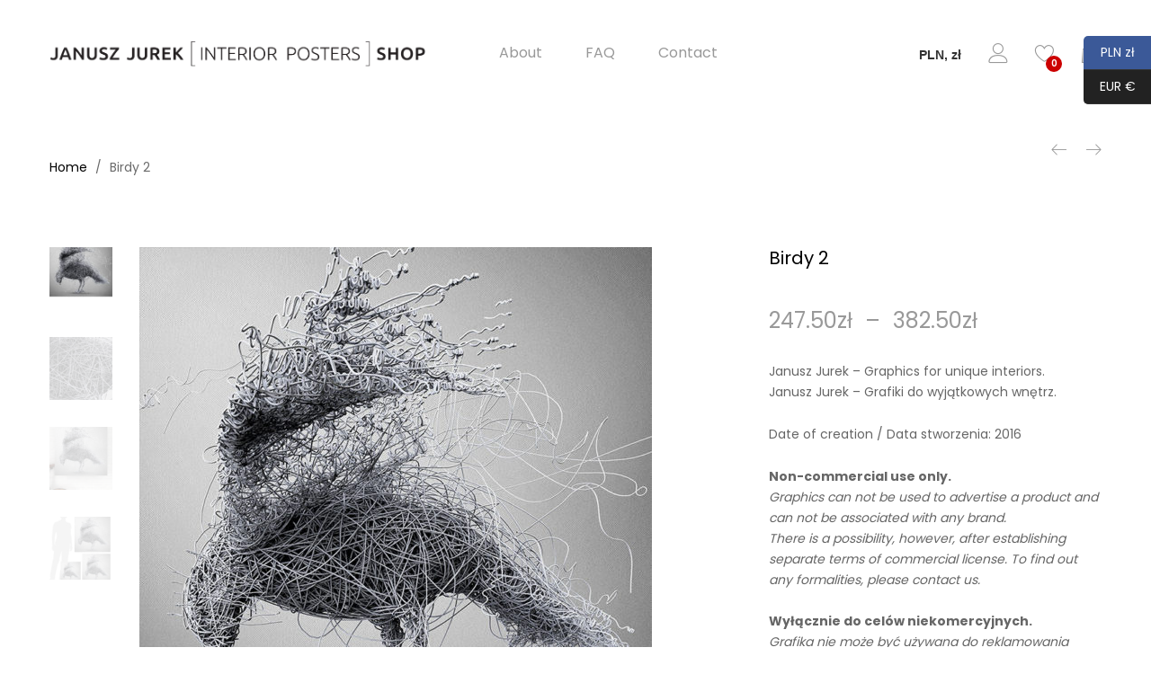

--- FILE ---
content_type: text/html; charset=UTF-8
request_url: https://shop.januszjurek.info/all-posters/birdy-2/
body_size: 22041
content:
<!DOCTYPE html>
<html lang="pl-PL">
<head>
<meta charset="UTF-8">
<meta name="viewport" content="width=device-width, initial-scale=1">
<link rel="pingback" href="">
<script>document.documentElement.className = document.documentElement.className + ' yes-js js_active js'</script>
<title>Birdy 2 &#8211; Janusz Jurek  &#8211; shop</title>
<meta name='robots' content='max-image-preview:large' />
<style>img:is([sizes="auto" i], [sizes^="auto," i]) { contain-intrinsic-size: 3000px 1500px }</style>
<!-- This site has installed PayPal for WooCommerce v1.4.11 - https://www.angelleye.com/product/woocommerce-paypal-plugin/ -->
<!-- <link rel='stylesheet' id='wp-block-library-css' href='https://shop.januszjurek.info/wp-includes/css/dist/block-library/style.min.css?ver=6.7.2' type='text/css' media='all' /> -->
<link rel="stylesheet" type="text/css" href="//shop.januszjurek.info/wp-content/cache/wpfc-minified/d3u3vjk3/a7ich.css" media="all"/>
<style id='wp-block-library-theme-inline-css' type='text/css'>
.wp-block-audio :where(figcaption){color:#555;font-size:13px;text-align:center}.is-dark-theme .wp-block-audio :where(figcaption){color:#ffffffa6}.wp-block-audio{margin:0 0 1em}.wp-block-code{border:1px solid #ccc;border-radius:4px;font-family:Menlo,Consolas,monaco,monospace;padding:.8em 1em}.wp-block-embed :where(figcaption){color:#555;font-size:13px;text-align:center}.is-dark-theme .wp-block-embed :where(figcaption){color:#ffffffa6}.wp-block-embed{margin:0 0 1em}.blocks-gallery-caption{color:#555;font-size:13px;text-align:center}.is-dark-theme .blocks-gallery-caption{color:#ffffffa6}:root :where(.wp-block-image figcaption){color:#555;font-size:13px;text-align:center}.is-dark-theme :root :where(.wp-block-image figcaption){color:#ffffffa6}.wp-block-image{margin:0 0 1em}.wp-block-pullquote{border-bottom:4px solid;border-top:4px solid;color:currentColor;margin-bottom:1.75em}.wp-block-pullquote cite,.wp-block-pullquote footer,.wp-block-pullquote__citation{color:currentColor;font-size:.8125em;font-style:normal;text-transform:uppercase}.wp-block-quote{border-left:.25em solid;margin:0 0 1.75em;padding-left:1em}.wp-block-quote cite,.wp-block-quote footer{color:currentColor;font-size:.8125em;font-style:normal;position:relative}.wp-block-quote:where(.has-text-align-right){border-left:none;border-right:.25em solid;padding-left:0;padding-right:1em}.wp-block-quote:where(.has-text-align-center){border:none;padding-left:0}.wp-block-quote.is-large,.wp-block-quote.is-style-large,.wp-block-quote:where(.is-style-plain){border:none}.wp-block-search .wp-block-search__label{font-weight:700}.wp-block-search__button{border:1px solid #ccc;padding:.375em .625em}:where(.wp-block-group.has-background){padding:1.25em 2.375em}.wp-block-separator.has-css-opacity{opacity:.4}.wp-block-separator{border:none;border-bottom:2px solid;margin-left:auto;margin-right:auto}.wp-block-separator.has-alpha-channel-opacity{opacity:1}.wp-block-separator:not(.is-style-wide):not(.is-style-dots){width:100px}.wp-block-separator.has-background:not(.is-style-dots){border-bottom:none;height:1px}.wp-block-separator.has-background:not(.is-style-wide):not(.is-style-dots){height:2px}.wp-block-table{margin:0 0 1em}.wp-block-table td,.wp-block-table th{word-break:normal}.wp-block-table :where(figcaption){color:#555;font-size:13px;text-align:center}.is-dark-theme .wp-block-table :where(figcaption){color:#ffffffa6}.wp-block-video :where(figcaption){color:#555;font-size:13px;text-align:center}.is-dark-theme .wp-block-video :where(figcaption){color:#ffffffa6}.wp-block-video{margin:0 0 1em}:root :where(.wp-block-template-part.has-background){margin-bottom:0;margin-top:0;padding:1.25em 2.375em}
</style>
<!-- <link rel='stylesheet' id='wc-blocks-vendors-style-css' href='https://shop.januszjurek.info/wp-content/plugins/woocommerce/packages/woocommerce-blocks/build/wc-blocks-vendors-style.css?ver=9.6.6' type='text/css' media='all' /> -->
<!-- <link rel='stylesheet' id='wc-blocks-style-css' href='https://shop.januszjurek.info/wp-content/plugins/woocommerce/packages/woocommerce-blocks/build/wc-blocks-style.css?ver=9.6.6' type='text/css' media='all' /> -->
<!-- <link rel='stylesheet' id='jquery-selectBox-css' href='https://shop.januszjurek.info/wp-content/plugins/yith-woocommerce-wishlist/assets/css/jquery.selectBox.css?ver=1.2.0' type='text/css' media='all' /> -->
<!-- <link rel='stylesheet' id='yith-wcwl-font-awesome-css' href='https://shop.januszjurek.info/wp-content/plugins/yith-woocommerce-wishlist/assets/css/font-awesome.css?ver=4.7.0' type='text/css' media='all' /> -->
<!-- <link rel='stylesheet' id='woocommerce_prettyPhoto_css-css' href='//shop.januszjurek.info/wp-content/plugins/woocommerce/assets/css/prettyPhoto.css?ver=3.1.6' type='text/css' media='all' /> -->
<!-- <link rel='stylesheet' id='yith-wcwl-main-css' href='https://shop.januszjurek.info/wp-content/plugins/yith-woocommerce-wishlist/assets/css/style.css?ver=3.17.0' type='text/css' media='all' /> -->
<link rel="stylesheet" type="text/css" href="//shop.januszjurek.info/wp-content/cache/wpfc-minified/7bjwdfhp/a7ich.css" media="all"/>
<style id='yith-wcwl-main-inline-css' type='text/css'>
.yith-wcwl-share li a{color: #FFFFFF;}.yith-wcwl-share li a:hover{color: #FFFFFF;}
</style>
<style id='classic-theme-styles-inline-css' type='text/css'>
/*! This file is auto-generated */
.wp-block-button__link{color:#fff;background-color:#32373c;border-radius:9999px;box-shadow:none;text-decoration:none;padding:calc(.667em + 2px) calc(1.333em + 2px);font-size:1.125em}.wp-block-file__button{background:#32373c;color:#fff;text-decoration:none}
</style>
<style id='global-styles-inline-css' type='text/css'>
:root{--wp--preset--aspect-ratio--square: 1;--wp--preset--aspect-ratio--4-3: 4/3;--wp--preset--aspect-ratio--3-4: 3/4;--wp--preset--aspect-ratio--3-2: 3/2;--wp--preset--aspect-ratio--2-3: 2/3;--wp--preset--aspect-ratio--16-9: 16/9;--wp--preset--aspect-ratio--9-16: 9/16;--wp--preset--color--black: #000000;--wp--preset--color--cyan-bluish-gray: #abb8c3;--wp--preset--color--white: #ffffff;--wp--preset--color--pale-pink: #f78da7;--wp--preset--color--vivid-red: #cf2e2e;--wp--preset--color--luminous-vivid-orange: #ff6900;--wp--preset--color--luminous-vivid-amber: #fcb900;--wp--preset--color--light-green-cyan: #7bdcb5;--wp--preset--color--vivid-green-cyan: #00d084;--wp--preset--color--pale-cyan-blue: #8ed1fc;--wp--preset--color--vivid-cyan-blue: #0693e3;--wp--preset--color--vivid-purple: #9b51e0;--wp--preset--gradient--vivid-cyan-blue-to-vivid-purple: linear-gradient(135deg,rgba(6,147,227,1) 0%,rgb(155,81,224) 100%);--wp--preset--gradient--light-green-cyan-to-vivid-green-cyan: linear-gradient(135deg,rgb(122,220,180) 0%,rgb(0,208,130) 100%);--wp--preset--gradient--luminous-vivid-amber-to-luminous-vivid-orange: linear-gradient(135deg,rgba(252,185,0,1) 0%,rgba(255,105,0,1) 100%);--wp--preset--gradient--luminous-vivid-orange-to-vivid-red: linear-gradient(135deg,rgba(255,105,0,1) 0%,rgb(207,46,46) 100%);--wp--preset--gradient--very-light-gray-to-cyan-bluish-gray: linear-gradient(135deg,rgb(238,238,238) 0%,rgb(169,184,195) 100%);--wp--preset--gradient--cool-to-warm-spectrum: linear-gradient(135deg,rgb(74,234,220) 0%,rgb(151,120,209) 20%,rgb(207,42,186) 40%,rgb(238,44,130) 60%,rgb(251,105,98) 80%,rgb(254,248,76) 100%);--wp--preset--gradient--blush-light-purple: linear-gradient(135deg,rgb(255,206,236) 0%,rgb(152,150,240) 100%);--wp--preset--gradient--blush-bordeaux: linear-gradient(135deg,rgb(254,205,165) 0%,rgb(254,45,45) 50%,rgb(107,0,62) 100%);--wp--preset--gradient--luminous-dusk: linear-gradient(135deg,rgb(255,203,112) 0%,rgb(199,81,192) 50%,rgb(65,88,208) 100%);--wp--preset--gradient--pale-ocean: linear-gradient(135deg,rgb(255,245,203) 0%,rgb(182,227,212) 50%,rgb(51,167,181) 100%);--wp--preset--gradient--electric-grass: linear-gradient(135deg,rgb(202,248,128) 0%,rgb(113,206,126) 100%);--wp--preset--gradient--midnight: linear-gradient(135deg,rgb(2,3,129) 0%,rgb(40,116,252) 100%);--wp--preset--font-size--small: 13px;--wp--preset--font-size--medium: 20px;--wp--preset--font-size--large: 36px;--wp--preset--font-size--x-large: 42px;--wp--preset--spacing--20: 0.44rem;--wp--preset--spacing--30: 0.67rem;--wp--preset--spacing--40: 1rem;--wp--preset--spacing--50: 1.5rem;--wp--preset--spacing--60: 2.25rem;--wp--preset--spacing--70: 3.38rem;--wp--preset--spacing--80: 5.06rem;--wp--preset--shadow--natural: 6px 6px 9px rgba(0, 0, 0, 0.2);--wp--preset--shadow--deep: 12px 12px 50px rgba(0, 0, 0, 0.4);--wp--preset--shadow--sharp: 6px 6px 0px rgba(0, 0, 0, 0.2);--wp--preset--shadow--outlined: 6px 6px 0px -3px rgba(255, 255, 255, 1), 6px 6px rgba(0, 0, 0, 1);--wp--preset--shadow--crisp: 6px 6px 0px rgba(0, 0, 0, 1);}:where(.is-layout-flex){gap: 0.5em;}:where(.is-layout-grid){gap: 0.5em;}body .is-layout-flex{display: flex;}.is-layout-flex{flex-wrap: wrap;align-items: center;}.is-layout-flex > :is(*, div){margin: 0;}body .is-layout-grid{display: grid;}.is-layout-grid > :is(*, div){margin: 0;}:where(.wp-block-columns.is-layout-flex){gap: 2em;}:where(.wp-block-columns.is-layout-grid){gap: 2em;}:where(.wp-block-post-template.is-layout-flex){gap: 1.25em;}:where(.wp-block-post-template.is-layout-grid){gap: 1.25em;}.has-black-color{color: var(--wp--preset--color--black) !important;}.has-cyan-bluish-gray-color{color: var(--wp--preset--color--cyan-bluish-gray) !important;}.has-white-color{color: var(--wp--preset--color--white) !important;}.has-pale-pink-color{color: var(--wp--preset--color--pale-pink) !important;}.has-vivid-red-color{color: var(--wp--preset--color--vivid-red) !important;}.has-luminous-vivid-orange-color{color: var(--wp--preset--color--luminous-vivid-orange) !important;}.has-luminous-vivid-amber-color{color: var(--wp--preset--color--luminous-vivid-amber) !important;}.has-light-green-cyan-color{color: var(--wp--preset--color--light-green-cyan) !important;}.has-vivid-green-cyan-color{color: var(--wp--preset--color--vivid-green-cyan) !important;}.has-pale-cyan-blue-color{color: var(--wp--preset--color--pale-cyan-blue) !important;}.has-vivid-cyan-blue-color{color: var(--wp--preset--color--vivid-cyan-blue) !important;}.has-vivid-purple-color{color: var(--wp--preset--color--vivid-purple) !important;}.has-black-background-color{background-color: var(--wp--preset--color--black) !important;}.has-cyan-bluish-gray-background-color{background-color: var(--wp--preset--color--cyan-bluish-gray) !important;}.has-white-background-color{background-color: var(--wp--preset--color--white) !important;}.has-pale-pink-background-color{background-color: var(--wp--preset--color--pale-pink) !important;}.has-vivid-red-background-color{background-color: var(--wp--preset--color--vivid-red) !important;}.has-luminous-vivid-orange-background-color{background-color: var(--wp--preset--color--luminous-vivid-orange) !important;}.has-luminous-vivid-amber-background-color{background-color: var(--wp--preset--color--luminous-vivid-amber) !important;}.has-light-green-cyan-background-color{background-color: var(--wp--preset--color--light-green-cyan) !important;}.has-vivid-green-cyan-background-color{background-color: var(--wp--preset--color--vivid-green-cyan) !important;}.has-pale-cyan-blue-background-color{background-color: var(--wp--preset--color--pale-cyan-blue) !important;}.has-vivid-cyan-blue-background-color{background-color: var(--wp--preset--color--vivid-cyan-blue) !important;}.has-vivid-purple-background-color{background-color: var(--wp--preset--color--vivid-purple) !important;}.has-black-border-color{border-color: var(--wp--preset--color--black) !important;}.has-cyan-bluish-gray-border-color{border-color: var(--wp--preset--color--cyan-bluish-gray) !important;}.has-white-border-color{border-color: var(--wp--preset--color--white) !important;}.has-pale-pink-border-color{border-color: var(--wp--preset--color--pale-pink) !important;}.has-vivid-red-border-color{border-color: var(--wp--preset--color--vivid-red) !important;}.has-luminous-vivid-orange-border-color{border-color: var(--wp--preset--color--luminous-vivid-orange) !important;}.has-luminous-vivid-amber-border-color{border-color: var(--wp--preset--color--luminous-vivid-amber) !important;}.has-light-green-cyan-border-color{border-color: var(--wp--preset--color--light-green-cyan) !important;}.has-vivid-green-cyan-border-color{border-color: var(--wp--preset--color--vivid-green-cyan) !important;}.has-pale-cyan-blue-border-color{border-color: var(--wp--preset--color--pale-cyan-blue) !important;}.has-vivid-cyan-blue-border-color{border-color: var(--wp--preset--color--vivid-cyan-blue) !important;}.has-vivid-purple-border-color{border-color: var(--wp--preset--color--vivid-purple) !important;}.has-vivid-cyan-blue-to-vivid-purple-gradient-background{background: var(--wp--preset--gradient--vivid-cyan-blue-to-vivid-purple) !important;}.has-light-green-cyan-to-vivid-green-cyan-gradient-background{background: var(--wp--preset--gradient--light-green-cyan-to-vivid-green-cyan) !important;}.has-luminous-vivid-amber-to-luminous-vivid-orange-gradient-background{background: var(--wp--preset--gradient--luminous-vivid-amber-to-luminous-vivid-orange) !important;}.has-luminous-vivid-orange-to-vivid-red-gradient-background{background: var(--wp--preset--gradient--luminous-vivid-orange-to-vivid-red) !important;}.has-very-light-gray-to-cyan-bluish-gray-gradient-background{background: var(--wp--preset--gradient--very-light-gray-to-cyan-bluish-gray) !important;}.has-cool-to-warm-spectrum-gradient-background{background: var(--wp--preset--gradient--cool-to-warm-spectrum) !important;}.has-blush-light-purple-gradient-background{background: var(--wp--preset--gradient--blush-light-purple) !important;}.has-blush-bordeaux-gradient-background{background: var(--wp--preset--gradient--blush-bordeaux) !important;}.has-luminous-dusk-gradient-background{background: var(--wp--preset--gradient--luminous-dusk) !important;}.has-pale-ocean-gradient-background{background: var(--wp--preset--gradient--pale-ocean) !important;}.has-electric-grass-gradient-background{background: var(--wp--preset--gradient--electric-grass) !important;}.has-midnight-gradient-background{background: var(--wp--preset--gradient--midnight) !important;}.has-small-font-size{font-size: var(--wp--preset--font-size--small) !important;}.has-medium-font-size{font-size: var(--wp--preset--font-size--medium) !important;}.has-large-font-size{font-size: var(--wp--preset--font-size--large) !important;}.has-x-large-font-size{font-size: var(--wp--preset--font-size--x-large) !important;}
:where(.wp-block-post-template.is-layout-flex){gap: 1.25em;}:where(.wp-block-post-template.is-layout-grid){gap: 1.25em;}
:where(.wp-block-columns.is-layout-flex){gap: 2em;}:where(.wp-block-columns.is-layout-grid){gap: 2em;}
:root :where(.wp-block-pullquote){font-size: 1.5em;line-height: 1.6;}
</style>
<!-- <link rel='stylesheet' id='woof-css' href='https://shop.januszjurek.info/wp-content/plugins/woocommerce-products-filter/css/front.css?ver=6.7.2' type='text/css' media='all' /> -->
<!-- <link rel='stylesheet' id='plainoverlay-css' href='https://shop.januszjurek.info/wp-content/plugins/woocommerce-products-filter/css/plainoverlay.css?ver=6.7.2' type='text/css' media='all' /> -->
<!-- <link rel='stylesheet' id='icheck-jquery-color-css' href='https://shop.januszjurek.info/wp-content/plugins/woocommerce-products-filter/js/icheck/skins/minimal/minimal.css?ver=6.7.2' type='text/css' media='all' /> -->
<!-- <link rel='stylesheet' id='woocommerce-general-css' href='https://shop.januszjurek.info/wp-content/plugins/woocommerce/assets/css/woocommerce.css?ver=7.5.1' type='text/css' media='all' /> -->
<link rel="stylesheet" type="text/css" href="//shop.januszjurek.info/wp-content/cache/wpfc-minified/7c8m6im0/a7ich.css" media="all"/>
<style id='woocommerce-inline-inline-css' type='text/css'>
.woocommerce form .form-row .required { visibility: visible; }
</style>
<link rel='stylesheet' id='unero-fonts-css' href='https://fonts.googleapis.com/css?family=Poppins%3A400%2C600%2C500%2C300%2C700%7CPlayfair+Display%3A400%2C900%2C700&#038;subset=latin%2Clatin-ext&#038;ver=20170106' type='text/css' media='all' />
<!-- <link rel='stylesheet' id='linearicons-css' href='https://shop.januszjurek.info/wp-content/themes/unero-webmotion/css/linearicons.min.css?ver=1.0.0' type='text/css' media='all' /> -->
<!-- <link rel='stylesheet' id='eleganticons-css' href='https://shop.januszjurek.info/wp-content/themes/unero-webmotion/css/eleganticons.min.css?ver=1.0.0' type='text/css' media='all' /> -->
<!-- <link rel='stylesheet' id='ionicons-css' href='https://shop.januszjurek.info/wp-content/themes/unero-webmotion/css/ionicons.min.css?ver=2.0.0' type='text/css' media='all' /> -->
<!-- <link rel='stylesheet' id='font-awesome-css' href='https://shop.januszjurek.info/wp-content/themes/unero-webmotion/css/font-awesome.min.css?ver=4.6.3' type='text/css' media='all' /> -->
<link rel="stylesheet" type="text/css" href="//shop.januszjurek.info/wp-content/cache/wpfc-minified/9j1zfrno/a7ich.css" media="all"/>
<style id='font-awesome-inline-css' type='text/css'>
[data-font="FontAwesome"]:before {font-family: 'FontAwesome' !important;content: attr(data-icon) !important;speak: none !important;font-weight: normal !important;font-variant: normal !important;text-transform: none !important;line-height: 1 !important;font-style: normal !important;-webkit-font-smoothing: antialiased !important;-moz-osx-font-smoothing: grayscale !important;}
</style>
<!-- <link rel='stylesheet' id='bootstrap-css' href='https://shop.januszjurek.info/wp-content/themes/unero-webmotion/css/bootstrap.min.css?ver=3.3.7' type='text/css' media='all' /> -->
<!-- <link rel='stylesheet' id='unero-css' href='https://shop.januszjurek.info/wp-content/themes/unero-webmotion/style.css?ver=20170106' type='text/css' media='all' /> -->
<link rel="stylesheet" type="text/css" href="//shop.januszjurek.info/wp-content/cache/wpfc-minified/8n4ml40h/a7ich.css" media="all"/>
<style id='unero-inline-css' type='text/css'>
.site-header .logo img  {width:420px; }
</style>
<!-- <link rel='stylesheet' id='photoswipe-css' href='https://shop.januszjurek.info/wp-content/plugins/woocommerce/assets/css/photoswipe/photoswipe.min.css?ver=7.5.1' type='text/css' media='all' /> -->
<!-- <link rel='stylesheet' id='photoswipe-default-skin-css' href='https://shop.januszjurek.info/wp-content/plugins/woocommerce/assets/css/photoswipe/default-skin/default-skin.min.css?ver=7.5.1' type='text/css' media='all' /> -->
<!-- <link rel='stylesheet' id='newsletter-css' href='https://shop.januszjurek.info/wp-content/plugins/newsletter/style.css?ver=8.7.4' type='text/css' media='all' /> -->
<!-- <link rel='stylesheet' id='tawcvs-frontend-css' href='https://shop.januszjurek.info/wp-content/plugins/variation-swatches-for-woocommerce/assets/css/frontend.css?ver=2.2.3' type='text/css' media='all' /> -->
<!-- <link rel='stylesheet' id='js_composer_custom_css-css' href='//shop.januszjurek.info/wp-content/uploads/js_composer/custom.css?ver=6.1' type='text/css' media='all' /> -->
<!-- <link rel='stylesheet' id='wp-add-custom-css-css' href='https://shop.januszjurek.info?display_custom_css=css&#038;ver=6.7.2' type='text/css' media='all' /> -->
<link rel="stylesheet" type="text/css" href="//shop.januszjurek.info/wp-content/cache/wpfc-minified/23hi6buf/bgq4g.css" media="all"/>
<script type="text/template" id="tmpl-variation-template">
<div class="woocommerce-variation-description">{{{ data.variation.variation_description }}}</div>
<div class="woocommerce-variation-price">{{{ data.variation.price_html }}}</div>
<div class="woocommerce-variation-availability">{{{ data.variation.availability_html }}}</div>
</script>
<script type="text/template" id="tmpl-unavailable-variation-template">
<p>Sorry, this product is unavailable. Please choose a different combination.</p>
</script>
<script type="text/javascript" src="https://shop.januszjurek.info/wp-includes/js/jquery/jquery.min.js?ver=3.7.1" id="jquery-core-js"></script>
<script type="text/javascript" src="https://shop.januszjurek.info/wp-includes/js/jquery/jquery-migrate.min.js?ver=3.4.1" id="jquery-migrate-js"></script>
<script type="text/javascript" src="https://shop.januszjurek.info/wp-content/plugins/woocommerce/assets/js/jquery-blockui/jquery.blockUI.min.js?ver=2.7.0-wc.7.5.1" id="jquery-blockui-js"></script>
<script type="text/javascript" id="wc-add-to-cart-js-extra">
/* <![CDATA[ */
var wc_add_to_cart_params = {"ajax_url":"\/wp-admin\/admin-ajax.php","wc_ajax_url":"\/?wc-ajax=%%endpoint%%","i18n_view_cart":"View cart","cart_url":"https:\/\/shop.januszjurek.info\/cart\/","is_cart":"","cart_redirect_after_add":"no"};
/* ]]> */
</script>
<script type="text/javascript" src="https://shop.januszjurek.info/wp-content/plugins/woocommerce/assets/js/frontend/add-to-cart.min.js?ver=7.5.1" id="wc-add-to-cart-js"></script>
<script type="text/javascript" src="https://shop.januszjurek.info/wp-content/plugins/js_composer/assets/js/vendors/woocommerce-add-to-cart.js?ver=6.1" id="vc_woocommerce-add-to-cart-js-js"></script>
<!--[if lt IE 9]>
<script type="text/javascript" src="https://shop.januszjurek.info/wp-content/themes/unero-webmotion/js/plugins/html5shiv.min.js?ver=3.7.2" id="html5shiv-js"></script>
<![endif]-->
<!--[if lt IE 9]>
<script type="text/javascript" src="https://shop.januszjurek.info/wp-content/themes/unero-webmotion/js/plugins/respond.min.js?ver=1.4.2" id="respond-js"></script>
<![endif]-->
<link rel="https://api.w.org/" href="https://shop.januszjurek.info/wp-json/" /><link rel="alternate" title="JSON" type="application/json" href="https://shop.januszjurek.info/wp-json/wp/v2/product/3674" /><meta name="generator" content="WordPress 6.7.2" />
<meta name="generator" content="WooCommerce 7.5.1" />
<link rel="canonical" href="https://shop.januszjurek.info/all-posters/birdy-2/" />
<link rel='shortlink' href='https://shop.januszjurek.info/?p=3674' />
<link rel="alternate" title="oEmbed (JSON)" type="application/json+oembed" href="https://shop.januszjurek.info/wp-json/oembed/1.0/embed?url=https%3A%2F%2Fshop.januszjurek.info%2Fall-posters%2Fbirdy-2%2F" />
<link rel="alternate" title="oEmbed (XML)" type="text/xml+oembed" href="https://shop.januszjurek.info/wp-json/oembed/1.0/embed?url=https%3A%2F%2Fshop.januszjurek.info%2Fall-posters%2Fbirdy-2%2F&#038;format=xml" />
<noscript><style>.woocommerce-product-gallery{ opacity: 1 !important; }</style></noscript>
<style>
.woocommerce div.product .cart.variations_form .tawcvs-swatches,
.woocommerce:not(.archive) li.product .cart.variations_form .tawcvs-swatches,
.woocommerce.single-product .cart.variations_form .tawcvs-swatches,
.wc-product-table-wrapper .cart.variations_form .tawcvs-swatches,
.woocommerce.archive .cart.variations_form .tawcvs-swatches {
margin-top: 0px;
margin-right: 15px;
margin-bottom: 15px;
margin-left: 0px;
padding-top: 0px;
padding-right: 0px;
padding-bottom: 0px;
padding-left: 0px;
}
.woocommerce div.product .cart.variations_form .tawcvs-swatches .swatch-item-wrapper,
.woocommerce:not(.archive) li.product .cart.variations_form .tawcvs-swatches .swatch-item-wrapper,
.woocommerce.single-product .cart.variations_form .tawcvs-swatches .swatch-item-wrapper,
.wc-product-table-wrapper .cart.variations_form .tawcvs-swatches .swatch-item-wrapper,
.woocommerce.archive .cart.variations_form .tawcvs-swatches .swatch-item-wrapper {
margin-top: 0px !important;
margin-right: 15px !important;
margin-bottom: 15px !important;
margin-left: 0px !important;
padding-top: 0px !important;
padding-right: 0px !important;
padding-bottom: 0px !important;
padding-left: 0px !important;
}
/*tooltip*/
.woocommerce div.product .cart.variations_form .tawcvs-swatches .swatch .swatch__tooltip,
.woocommerce:not(.archive) li.product .cart.variations_form .tawcvs-swatches .swatch .swatch__tooltip,
.woocommerce.single-product .cart.variations_form .tawcvs-swatches .swatch .swatch__tooltip,
.wc-product-table-wrapper .cart.variations_form .tawcvs-swatches .swatch .swatch__tooltip,
.woocommerce.archive .cart.variations_form .tawcvs-swatches .swatch .swatch__tooltip {
width: px;
max-width: px;
line-height: 1;
}
</style>
<meta name="generator" content="Powered by WPBakery Page Builder - drag and drop page builder for WordPress."/>
<link rel="icon" href="https://shop.januszjurek.info/wp-content/uploads/2025/03/ikonka-100x100.jpg" sizes="32x32" />
<link rel="icon" href="https://shop.januszjurek.info/wp-content/uploads/2025/03/ikonka-336x336.jpg" sizes="192x192" />
<link rel="apple-touch-icon" href="https://shop.januszjurek.info/wp-content/uploads/2025/03/ikonka-336x336.jpg" />
<meta name="msapplication-TileImage" content="https://shop.januszjurek.info/wp-content/uploads/2025/03/ikonka-336x336.jpg" />
<script>
var woocs_is_mobile = 0;
var woocs_special_ajax_mode = 0;
var woocs_drop_down_view = "style-1";
var woocs_current_currency = {"name":"PLN","rate":4.5,"symbol":"&#122;&#322;","position":"right","is_etalon":0,"hide_cents":0,"hide_on_front":0,"rate_plus":"","decimals":2,"separators":"0","description":"Polish z\u0142oty","flag":"https:\/\/shop.januszjurek.info\/wp-content\/uploads\/2020\/09\/Flag_of_Poland.jpg"};
var woocs_default_currency = {"name":"EUR","rate":1,"symbol":"&euro;","position":"right","is_etalon":1,"hide_cents":0,"hide_on_front":0,"rate_plus":"","decimals":2,"separators":"0","description":"European Euro","flag":"https:\/\/shop.januszjurek.info\/wp-content\/uploads\/2020\/09\/Flag_of_Europe.jpg"};
var woocs_redraw_cart = 1;
var woocs_array_of_get = '{}';
woocs_array_no_cents = '["JPY","TWD"]';
var woocs_ajaxurl = "https://shop.januszjurek.info/wp-admin/admin-ajax.php";
var woocs_lang_loading = "loading";
var woocs_shop_is_cached =0;
</script>	<script type="text/javascript">
var woof_is_permalink =1;
var woof_shop_page = "";
var woof_really_curr_tax = {};
var woof_current_page_link = location.protocol + '//' + location.host + location.pathname;
//***lets remove pagination from woof_current_page_link
woof_current_page_link = woof_current_page_link.replace(/\page\/[0-9]+/, "");
woof_current_page_link = "https://shop.januszjurek.info/all-posters/";
var woof_link = 'https://shop.januszjurek.info/wp-content/plugins/woocommerce-products-filter/';
</script>
<style id="kirki-inline-styles">body{color:#6b6b6b;}.page .entry-content h1, .single .entry-content h1, .woocommerce div.product .woocommerce-tabs .panel h1{font-family:Poppins;font-size:14px;font-weight:600;line-height:1.2;text-transform:none;color:#000;}.page .entry-content h2, .single .entry-content h2, .woocommerce div.product .woocommerce-tabs .panel h2{font-family:Poppins;font-size:30px;font-weight:600;line-height:1.2;text-transform:none;color:#000;}.page .entry-content h3, .single .entry-content h3, .woocommerce div.product .woocommerce-tabs .panel h3{font-family:Poppins;font-size:24px;font-weight:600;line-height:1.2;text-transform:none;color:#000;}.page .entry-content h4, single .entry-content h4, .woocommerce div.product .woocommerce-tabs .panel h4{font-family:Poppins;font-size:18px;font-weight:600;line-height:1.2;text-transform:none;color:#000;}.page .entry-content h5, .single .entry-content h5, .woocommerce div.product .woocommerce-tabs .panel h5{font-family:Poppins;font-size:14px;font-weight:600;line-height:1.2;text-transform:none;color:#000;}.page .entry-content h6, .single .entry-content h6, .woocommerce div.product .woocommerce-tabs .panel h6{font-family:Poppins;font-size:12px;font-weight:600;line-height:1.2;text-transform:none;color:#000;}.page-header h1{font-family:Poppins;}.widget .widget-title{font-family:Poppins;}.site-footer{font-family:Poppins;}/* latin-ext */
@font-face {
font-family: 'Poppins';
font-style: normal;
font-weight: 400;
font-display: swap;
src: url(https://shop.januszjurek.info/wp-content/fonts/poppins/pxiEyp8kv8JHgFVrJJnecmNE.woff2) format('woff2');
unicode-range: U+0100-02BA, U+02BD-02C5, U+02C7-02CC, U+02CE-02D7, U+02DD-02FF, U+0304, U+0308, U+0329, U+1D00-1DBF, U+1E00-1E9F, U+1EF2-1EFF, U+2020, U+20A0-20AB, U+20AD-20C0, U+2113, U+2C60-2C7F, U+A720-A7FF;
}
/* latin */
@font-face {
font-family: 'Poppins';
font-style: normal;
font-weight: 400;
font-display: swap;
src: url(https://shop.januszjurek.info/wp-content/fonts/poppins/pxiEyp8kv8JHgFVrJJfecg.woff2) format('woff2');
unicode-range: U+0000-00FF, U+0131, U+0152-0153, U+02BB-02BC, U+02C6, U+02DA, U+02DC, U+0304, U+0308, U+0329, U+2000-206F, U+20AC, U+2122, U+2191, U+2193, U+2212, U+2215, U+FEFF, U+FFFD;
}
/* latin-ext */
@font-face {
font-family: 'Poppins';
font-style: normal;
font-weight: 600;
font-display: swap;
src: url(https://shop.januszjurek.info/wp-content/fonts/poppins/pxiByp8kv8JHgFVrLEj6Z1JlFc-K.woff2) format('woff2');
unicode-range: U+0100-02BA, U+02BD-02C5, U+02C7-02CC, U+02CE-02D7, U+02DD-02FF, U+0304, U+0308, U+0329, U+1D00-1DBF, U+1E00-1E9F, U+1EF2-1EFF, U+2020, U+20A0-20AB, U+20AD-20C0, U+2113, U+2C60-2C7F, U+A720-A7FF;
}
/* latin */
@font-face {
font-family: 'Poppins';
font-style: normal;
font-weight: 600;
font-display: swap;
src: url(https://shop.januszjurek.info/wp-content/fonts/poppins/pxiByp8kv8JHgFVrLEj6Z1xlFQ.woff2) format('woff2');
unicode-range: U+0000-00FF, U+0131, U+0152-0153, U+02BB-02BC, U+02C6, U+02DA, U+02DC, U+0304, U+0308, U+0329, U+2000-206F, U+20AC, U+2122, U+2191, U+2193, U+2212, U+2215, U+FEFF, U+FFFD;
}/* latin-ext */
@font-face {
font-family: 'Poppins';
font-style: normal;
font-weight: 400;
font-display: swap;
src: url(https://shop.januszjurek.info/wp-content/fonts/poppins/pxiEyp8kv8JHgFVrJJnecmNE.woff2) format('woff2');
unicode-range: U+0100-02BA, U+02BD-02C5, U+02C7-02CC, U+02CE-02D7, U+02DD-02FF, U+0304, U+0308, U+0329, U+1D00-1DBF, U+1E00-1E9F, U+1EF2-1EFF, U+2020, U+20A0-20AB, U+20AD-20C0, U+2113, U+2C60-2C7F, U+A720-A7FF;
}
/* latin */
@font-face {
font-family: 'Poppins';
font-style: normal;
font-weight: 400;
font-display: swap;
src: url(https://shop.januszjurek.info/wp-content/fonts/poppins/pxiEyp8kv8JHgFVrJJfecg.woff2) format('woff2');
unicode-range: U+0000-00FF, U+0131, U+0152-0153, U+02BB-02BC, U+02C6, U+02DA, U+02DC, U+0304, U+0308, U+0329, U+2000-206F, U+20AC, U+2122, U+2191, U+2193, U+2212, U+2215, U+FEFF, U+FFFD;
}
/* latin-ext */
@font-face {
font-family: 'Poppins';
font-style: normal;
font-weight: 600;
font-display: swap;
src: url(https://shop.januszjurek.info/wp-content/fonts/poppins/pxiByp8kv8JHgFVrLEj6Z1JlFc-K.woff2) format('woff2');
unicode-range: U+0100-02BA, U+02BD-02C5, U+02C7-02CC, U+02CE-02D7, U+02DD-02FF, U+0304, U+0308, U+0329, U+1D00-1DBF, U+1E00-1E9F, U+1EF2-1EFF, U+2020, U+20A0-20AB, U+20AD-20C0, U+2113, U+2C60-2C7F, U+A720-A7FF;
}
/* latin */
@font-face {
font-family: 'Poppins';
font-style: normal;
font-weight: 600;
font-display: swap;
src: url(https://shop.januszjurek.info/wp-content/fonts/poppins/pxiByp8kv8JHgFVrLEj6Z1xlFQ.woff2) format('woff2');
unicode-range: U+0000-00FF, U+0131, U+0152-0153, U+02BB-02BC, U+02C6, U+02DA, U+02DC, U+0304, U+0308, U+0329, U+2000-206F, U+20AC, U+2122, U+2191, U+2193, U+2212, U+2215, U+FEFF, U+FFFD;
}/* latin-ext */
@font-face {
font-family: 'Poppins';
font-style: normal;
font-weight: 400;
font-display: swap;
src: url(https://shop.januszjurek.info/wp-content/fonts/poppins/pxiEyp8kv8JHgFVrJJnecmNE.woff2) format('woff2');
unicode-range: U+0100-02BA, U+02BD-02C5, U+02C7-02CC, U+02CE-02D7, U+02DD-02FF, U+0304, U+0308, U+0329, U+1D00-1DBF, U+1E00-1E9F, U+1EF2-1EFF, U+2020, U+20A0-20AB, U+20AD-20C0, U+2113, U+2C60-2C7F, U+A720-A7FF;
}
/* latin */
@font-face {
font-family: 'Poppins';
font-style: normal;
font-weight: 400;
font-display: swap;
src: url(https://shop.januszjurek.info/wp-content/fonts/poppins/pxiEyp8kv8JHgFVrJJfecg.woff2) format('woff2');
unicode-range: U+0000-00FF, U+0131, U+0152-0153, U+02BB-02BC, U+02C6, U+02DA, U+02DC, U+0304, U+0308, U+0329, U+2000-206F, U+20AC, U+2122, U+2191, U+2193, U+2212, U+2215, U+FEFF, U+FFFD;
}
/* latin-ext */
@font-face {
font-family: 'Poppins';
font-style: normal;
font-weight: 600;
font-display: swap;
src: url(https://shop.januszjurek.info/wp-content/fonts/poppins/pxiByp8kv8JHgFVrLEj6Z1JlFc-K.woff2) format('woff2');
unicode-range: U+0100-02BA, U+02BD-02C5, U+02C7-02CC, U+02CE-02D7, U+02DD-02FF, U+0304, U+0308, U+0329, U+1D00-1DBF, U+1E00-1E9F, U+1EF2-1EFF, U+2020, U+20A0-20AB, U+20AD-20C0, U+2113, U+2C60-2C7F, U+A720-A7FF;
}
/* latin */
@font-face {
font-family: 'Poppins';
font-style: normal;
font-weight: 600;
font-display: swap;
src: url(https://shop.januszjurek.info/wp-content/fonts/poppins/pxiByp8kv8JHgFVrLEj6Z1xlFQ.woff2) format('woff2');
unicode-range: U+0000-00FF, U+0131, U+0152-0153, U+02BB-02BC, U+02C6, U+02DA, U+02DC, U+0304, U+0308, U+0329, U+2000-206F, U+20AC, U+2122, U+2191, U+2193, U+2212, U+2215, U+FEFF, U+FFFD;
}</style><noscript><style> .wpb_animate_when_almost_visible { opacity: 1; }</style></noscript></head>
<body data-rsssl=1 class="product-template-default single single-product postid-3674 wp-embed-responsive theme-unero-webmotion woocommerce woocommerce-page woocommerce-no-js full-content product-grid-layout-1 product-no-zoom-mobile product-page-layout-1 header-layout-1 wpb-js-composer js-comp-ver-6.1 vc_responsive currency-pln">
<div id="page" class="hfeed site">
<header id="masthead" class="site-header">
<div class="container">
<div class="header-main">
<div class="row">
<div class="navbar-toggle col-md-3 col-sm-3 col-xs-3">
<span id="un-navbar-toggle" class="t-icon icon-menu">
</span>
</div>			<div class="menu-logo col-lg-5 col-md-6 col-sm-6 col-xs-6">
<div class="logo">
<a href="https://shop.januszjurek.info/" >
<img alt="Janusz Jurek  - shop" src="https://shop.januszjurek.info/wp-content/uploads/2017/11/jj.png" />
</a>
</div>
<p class="site-title"><a href="https://shop.januszjurek.info/" rel="home">Janusz Jurek  - shop</a></p>	<h2 class="site-description">INTERIOR POSTERS &#8211; grafiki do wnętrz</h2>
</div>
<div class="primary-nav nav col-lg-4 hidden-md hidden-sm hidden-xs">
<ul id="menu-menu-glowne" class="menu"><li id="menu-item-4212" class="menu-item menu-item-type-custom menu-item-object-custom menu-item-4212"><a href="http://januszjurek.info/about-me/">About</a></li>
<li id="menu-item-3700" class="menu-item menu-item-type-post_type menu-item-object-page menu-item-3700"><a href="https://shop.januszjurek.info/faq/">FAQ</a></li>
<li id="menu-item-3702" class="menu-item menu-item-type-post_type menu-item-object-page menu-item-3702"><a href="https://shop.januszjurek.info/contact-me/">Contact</a></li>
</ul>			</div>
<div class="menu-extra col-md-3 col-sm-3 col-xs-3">
<ul>
<li class="webmotion_header-currency">
<div class="woocs-style-3-du-dialog" style="display: none;">
<div class="woocs-style-3-dlg-wrapper" tabindex="0">
<div class="woocs-style-3-dlg-header">Select Currency:
<span class="woocs-style-3-close">X</span></div>
<div class="woocs-style-3-dlg-content">
<div class="woocs-style-3-dlg-select-item" data-currency="EUR" data-flag="https://shop.januszjurek.info/wp-content/uploads/2020/09/Flag_of_Europe.jpg" style="background-image: url(https://shop.januszjurek.info/wp-content/uploads/2020/09/Flag_of_Europe.jpg); background-size: 40px 25px; background-repeat: no-repeat; background-position: 98% 10px;; ">
<input class="woocs-style-3-dlg-select-radio" id="67ebf442f3774"  name="dlg-selection" type="radio" value="EUR">
<label class="woocs-style-3-dlg-select-lbl" for="67ebf442f3774">EUR, &euro;</label>
</div>
</div>
</div>
</div>
<button class="woocs-style-3-du-dialog-starter" style="width: 100%; background-image: url(https://shop.januszjurek.info/wp-content/uploads/2020/09/Flag_of_Poland.jpg); background-repeat: no-repeat; background-position: 0 0; background-size: 40px 25px; background-repeat: no-repeat; background-position: 98% 7px; padding-right: 60px;">
PLN, &#122;&#322;    </button>
<div class="woocs_display_none">FOX v.1.4.1.9</div>
</li>
<li class="extra-menu-item menu-item-account">
<a href="https://shop.januszjurek.info/all-posters/birdy-2/" class="item-login" id="menu-extra-login"><i class="t-icon icon-user"></i></a>
</li><li class="extra-menu-item menu-item-wishlist">
<a href="https://shop.januszjurek.info/wish/"><i class="t-icon icon-heart"></i><span class="mini-cart-counter">0</span></a>
</li><li class="extra-menu-item menu-item-cart mini-cart woocommerce">
<a class="cart-contents" id="icon-cart-contents" href="https://shop.januszjurek.info/cart/">
<i class="t-icon icon-bag2"></i>
<span class="mini-cart-counter">
0
</span>
</a>
</li>				</ul>
</div>
</div>
</div>
</div>
</header>
<!-- #masthead -->
<div id="un-page-header"
class="page-header text-center " >
<div class="container">
<div class="page-breadcrumbs">
<nav class="breadcrumbs">
<ul itemscope itemtype="http://schema.org/BreadcrumbList"><li itemprop="itemListElement" itemscope itemtype="http://schema.org/ListItem">
<a class="home" href="https://shop.januszjurek.info" itemprop="item"><span itemprop="name">Home</span></a>
</li>
<li itemprop="itemListElement" itemscope itemtype="http://schema.org/ListItem">
<span itemprop="item"><span itemprop="name">Birdy 2</span></span>
</li>
</ul>		</nav>
<div class="products-links">
<div class="nav-previous"><a href="https://shop.januszjurek.info/all-posters/underwater-adventures/" rel="prev"><span class="icon-arrow-left"></span></a></div><div class="nav-next"><a href="https://shop.januszjurek.info/all-posters/birdy-2-copy/" rel="next"><span class="icon-arrow-right"></span></a></div>		</div>
</div>
</div>
</div>	
<div id="content" class="site-content">
<div class="container-fluid"><div class="row">
<div id="primary" class="content-area col-md-12" role="main">
<div class="woocommerce-notices-wrapper"></div><div id="product-3674" class="product type-product post-3674 status-publish first instock product_cat-birdy has-post-thumbnail sale featured shipping-taxable purchasable product-type-variable has-default-attributes">
<div class="unero-single-product-detail">
<div class="container">
<div class="row">
<div class="col-md-7 col-sm-12 col-xs-12 product-images-wrapper">
<div id="product-images-content" class="product-images-content">
<div class="woocommerce-product-gallery woocommerce-product-gallery--with-images woocommerce-product-gallery--columns-4 images unero-images" data-columns="4">
<figure class="woocommerce-product-gallery__wrapper" id="product-images">
<div data-thumb="https://shop.januszjurek.info/wp-content/uploads/2017/11/Birdy_2-100x100.jpg" class="woocommerce-product-gallery__image"><a class="photoswipe" href="https://shop.januszjurek.info/wp-content/uploads/2017/11/Birdy_2.jpg"><img width="570" height="814" src="https://shop.januszjurek.info/wp-content/uploads/2017/11/Birdy_2-570x814.jpg" class="attachment-shop_single size-shop_single wp-post-image" alt="" title="" data-src="https://shop.januszjurek.info/wp-content/uploads/2017/11/Birdy_2.jpg" data-large_image="https://shop.januszjurek.info/wp-content/uploads/2017/11/Birdy_2.jpg" data-large_image_width="770" data-large_image_height="1100" decoding="async" fetchpriority="high" srcset="https://shop.januszjurek.info/wp-content/uploads/2017/11/Birdy_2-570x814.jpg 570w, https://shop.januszjurek.info/wp-content/uploads/2017/11/Birdy_2-336x480.jpg 336w, https://shop.januszjurek.info/wp-content/uploads/2017/11/Birdy_2-420x600.jpg 420w, https://shop.januszjurek.info/wp-content/uploads/2017/11/Birdy_2-768x1097.jpg 768w, https://shop.januszjurek.info/wp-content/uploads/2017/11/Birdy_2-717x1024.jpg 717w, https://shop.januszjurek.info/wp-content/uploads/2017/11/Birdy_2-370x529.jpg 370w, https://shop.januszjurek.info/wp-content/uploads/2017/11/Birdy_2-469x670.jpg 469w, https://shop.januszjurek.info/wp-content/uploads/2017/11/Birdy_2.jpg 770w" sizes="(max-width: 570px) 100vw, 570px" /></a></div><div data-thumb="https://shop.januszjurek.info/wp-content/uploads/2017/11/Birdy_2_1-100x100.jpg" class="woocommerce-product-gallery__image"><a class="photoswipe" href="https://shop.januszjurek.info/wp-content/uploads/2017/11/Birdy_2_1.jpg"><img src="https://shop.januszjurek.info/wp-content/themes/unero-webmotion/images/transparent.png" data-original="https://shop.januszjurek.info/wp-content/uploads/2017/11/Birdy_2_1-570x814.jpg" data-lazy="https://shop.januszjurek.info/wp-content/uploads/2017/11/Birdy_2_1-570x814.jpg" alt="Birdy_2_1" class="lazy " width="570" height="814" data-large_image_width="770" data-large_image_height="1100"></a></div><div data-thumb="https://shop.januszjurek.info/wp-content/uploads/2017/11/Birdy_2_2-100x100.jpg" class="woocommerce-product-gallery__image"><a class="photoswipe" href="https://shop.januszjurek.info/wp-content/uploads/2017/11/Birdy_2_2.jpg"><img src="https://shop.januszjurek.info/wp-content/themes/unero-webmotion/images/transparent.png" data-original="https://shop.januszjurek.info/wp-content/uploads/2017/11/Birdy_2_2-570x814.jpg" data-lazy="https://shop.januszjurek.info/wp-content/uploads/2017/11/Birdy_2_2-570x814.jpg" alt="Birdy_2_2" class="lazy " width="570" height="814" data-large_image_width="770" data-large_image_height="1100"></a></div><div data-thumb="https://shop.januszjurek.info/wp-content/uploads/2017/11/Birdy_2_4-100x100.jpg" class="woocommerce-product-gallery__image"><a class="photoswipe" href="https://shop.januszjurek.info/wp-content/uploads/2017/11/Birdy_2_4.jpg"><img src="https://shop.januszjurek.info/wp-content/themes/unero-webmotion/images/transparent.png" data-original="https://shop.januszjurek.info/wp-content/uploads/2017/11/Birdy_2_4-570x814.jpg" data-lazy="https://shop.januszjurek.info/wp-content/uploads/2017/11/Birdy_2_4-570x814.jpg" alt="Birdy_2_4" class="lazy " width="570" height="814" data-large_image_width="770" data-large_image_height="1100"></a></div>		</figure>
</div>
<div class="product-thumbnails" id="product-thumbnails">
<div class="thumbnails columns-3"><div><img width="100" height="100" src="https://shop.januszjurek.info/wp-content/uploads/2017/11/Birdy_2-100x100.jpg" class="attachment-shop_thumbnail size-shop_thumbnail wp-post-image" alt="" decoding="async" srcset="https://shop.januszjurek.info/wp-content/uploads/2017/11/Birdy_2-100x100.jpg 100w, https://shop.januszjurek.info/wp-content/uploads/2017/11/Birdy_2-150x150.jpg 150w, https://shop.januszjurek.info/wp-content/uploads/2017/11/Birdy_2-370x370.jpg 370w" sizes="(max-width: 100px) 100vw, 100px" /></div><div><img width="100" height="100" src="https://shop.januszjurek.info/wp-content/uploads/2017/11/Birdy_2_1-100x100.jpg" class="attachment-shop_thumbnail size-shop_thumbnail" alt="" decoding="async" srcset="https://shop.januszjurek.info/wp-content/uploads/2017/11/Birdy_2_1-100x100.jpg 100w, https://shop.januszjurek.info/wp-content/uploads/2017/11/Birdy_2_1-150x150.jpg 150w, https://shop.januszjurek.info/wp-content/uploads/2017/11/Birdy_2_1-370x370.jpg 370w" sizes="(max-width: 100px) 100vw, 100px" /></div><div><img width="100" height="100" src="https://shop.januszjurek.info/wp-content/uploads/2017/11/Birdy_2_2-100x100.jpg" class="attachment-shop_thumbnail size-shop_thumbnail" alt="" decoding="async" loading="lazy" srcset="https://shop.januszjurek.info/wp-content/uploads/2017/11/Birdy_2_2-100x100.jpg 100w, https://shop.januszjurek.info/wp-content/uploads/2017/11/Birdy_2_2-150x150.jpg 150w, https://shop.januszjurek.info/wp-content/uploads/2017/11/Birdy_2_2-370x370.jpg 370w" sizes="auto, (max-width: 100px) 100vw, 100px" /></div><div><img width="100" height="100" src="https://shop.januszjurek.info/wp-content/uploads/2017/11/Birdy_2_4-100x100.jpg" class="attachment-shop_thumbnail size-shop_thumbnail" alt="" decoding="async" loading="lazy" srcset="https://shop.januszjurek.info/wp-content/uploads/2017/11/Birdy_2_4-100x100.jpg 100w, https://shop.januszjurek.info/wp-content/uploads/2017/11/Birdy_2_4-150x150.jpg 150w, https://shop.januszjurek.info/wp-content/uploads/2017/11/Birdy_2_4-370x370.jpg 370w" sizes="auto, (max-width: 100px) 100vw, 100px" /></div>                </div>
</div>
</div>
</div>
<div class="col-md-4 col-sm-12 col-xs-12 col-md-offset-1 product-summary">
<div class="summary entry-summary">
<h1 class="product_title entry-title">Birdy 2</h1><p class="price"><span class="woocs_price_code" data-currency="" data-redraw-id="67ebf443087fd"  data-product-id="3674"><span class="woocommerce-Price-amount amount"><bdi>247.50<span class="woocommerce-Price-currencySymbol">&#122;&#322;</span></bdi></span> &ndash; <span class="woocommerce-Price-amount amount"><bdi>382.50<span class="woocommerce-Price-currencySymbol">&#122;&#322;</span></bdi></span></span></p>
<div class="woo-short-description">
<p>Janusz Jurek &#8211; Graphics for unique interiors.<br />
Janusz Jurek &#8211; Grafiki do wyjątkowych wnętrz.</p>
<p>Date of creation / Data stworzenia: 2016</p>
<p><strong>Non-commercial use only. </strong><br />
<em>Graphics can not be used to advertise a product and can not be associated with any brand.<br />
There is a possibility, however, after establishing separate terms of commercial license. To find out any formalities, please contact us.</em></p>
<p><strong>Wyłącznie do celów niekomercyjnych.</strong><br />
<em>Grafika nie może być używana do reklamowania produktu i powiązana z żadną marką.</em><br />
<em> Istnieje jednak możliwość zakupu odrębnej licencji komercyjnej.</em><br />
<em> Aby uzyskać więcej informacji, skontaktuj się z nami.</em></p>
<p><em> paper version / wersja papierowa </em></p>
</div>
<div>
<span id="installment-mini-3674"></span>
<script type="text/javascript">
document.addEventListener("DOMContentLoaded", function () {
var value = 247.5;
var options = {
creditAmount: value,
posId: '4165433',
key: '23',
showLongDescription: true
};
OpenPayU.Installments.miniInstallment('#installment-mini-3674', options);
});
</script>
</div>
<form class="variations_form cart"
action="https://shop.januszjurek.info/all-posters/birdy-2/"
method="post" enctype='multipart/form-data' data-product_id="3674"
data-product_variations="[{&quot;attributes&quot;:{&quot;attribute_pa_size&quot;:&quot;50x50cm-19-5-x-19-5&quot;},&quot;availability_html&quot;:&quot;&quot;,&quot;backorders_allowed&quot;:false,&quot;dimensions&quot;:{&quot;length&quot;:&quot;&quot;,&quot;width&quot;:&quot;&quot;,&quot;height&quot;:&quot;&quot;},&quot;dimensions_html&quot;:&quot;N\/A&quot;,&quot;display_price&quot;:247.5,&quot;display_regular_price&quot;:315,&quot;image&quot;:{&quot;title&quot;:&quot;Birdy_2&quot;,&quot;caption&quot;:&quot;&quot;,&quot;url&quot;:&quot;https:\/\/shop.januszjurek.info\/wp-content\/uploads\/2017\/11\/Birdy_2.jpg&quot;,&quot;alt&quot;:&quot;Birdy_2&quot;,&quot;src&quot;:&quot;https:\/\/shop.januszjurek.info\/wp-content\/uploads\/2017\/11\/Birdy_2-570x814.jpg&quot;,&quot;srcset&quot;:&quot;https:\/\/shop.januszjurek.info\/wp-content\/uploads\/2017\/11\/Birdy_2-570x814.jpg 570w, https:\/\/shop.januszjurek.info\/wp-content\/uploads\/2017\/11\/Birdy_2-336x480.jpg 336w, https:\/\/shop.januszjurek.info\/wp-content\/uploads\/2017\/11\/Birdy_2-420x600.jpg 420w, https:\/\/shop.januszjurek.info\/wp-content\/uploads\/2017\/11\/Birdy_2-768x1097.jpg 768w, https:\/\/shop.januszjurek.info\/wp-content\/uploads\/2017\/11\/Birdy_2-717x1024.jpg 717w, https:\/\/shop.januszjurek.info\/wp-content\/uploads\/2017\/11\/Birdy_2-370x529.jpg 370w, https:\/\/shop.januszjurek.info\/wp-content\/uploads\/2017\/11\/Birdy_2-469x670.jpg 469w, https:\/\/shop.januszjurek.info\/wp-content\/uploads\/2017\/11\/Birdy_2.jpg 770w&quot;,&quot;sizes&quot;:&quot;(max-width: 570px) 100vw, 570px&quot;,&quot;full_src&quot;:&quot;https:\/\/shop.januszjurek.info\/wp-content\/uploads\/2017\/11\/Birdy_2.jpg&quot;,&quot;full_src_w&quot;:770,&quot;full_src_h&quot;:1100,&quot;gallery_thumbnail_src&quot;:&quot;https:\/\/shop.januszjurek.info\/wp-content\/uploads\/2017\/11\/Birdy_2-100x100.jpg&quot;,&quot;gallery_thumbnail_src_w&quot;:100,&quot;gallery_thumbnail_src_h&quot;:100,&quot;thumb_src&quot;:&quot;https:\/\/shop.januszjurek.info\/wp-content\/uploads\/2017\/11\/Birdy_2-336x480.jpg&quot;,&quot;thumb_src_w&quot;:336,&quot;thumb_src_h&quot;:480,&quot;src_w&quot;:570,&quot;src_h&quot;:814},&quot;image_id&quot;:3678,&quot;is_downloadable&quot;:false,&quot;is_in_stock&quot;:true,&quot;is_purchasable&quot;:true,&quot;is_sold_individually&quot;:&quot;no&quot;,&quot;is_virtual&quot;:false,&quot;max_qty&quot;:&quot;&quot;,&quot;min_qty&quot;:1,&quot;price_html&quot;:&quot;&lt;span class=\&quot;price\&quot;&gt;&lt;span class=\&quot;woocs_price_code\&quot; data-currency=\&quot;\&quot; data-redraw-id=\&quot;67ebf4430bdcd\&quot;  data-product-id=\&quot;3675\&quot;&gt;&lt;del aria-hidden=\&quot;true\&quot;&gt;&lt;span class=\&quot;woocommerce-Price-amount amount\&quot;&gt;&lt;bdi&gt;315.00&lt;span class=\&quot;woocommerce-Price-currencySymbol\&quot;&gt;&#122;&#322;&lt;\/span&gt;&lt;\/bdi&gt;&lt;\/span&gt;&lt;\/del&gt; &lt;ins&gt;&lt;span class=\&quot;woocommerce-Price-amount amount\&quot;&gt;&lt;bdi&gt;247.50&lt;span class=\&quot;woocommerce-Price-currencySymbol\&quot;&gt;&#122;&#322;&lt;\/span&gt;&lt;\/bdi&gt;&lt;\/span&gt;&lt;\/ins&gt;&lt;\/span&gt;&lt;\/span&gt;&quot;,&quot;sku&quot;:&quot;&quot;,&quot;variation_description&quot;:&quot;&quot;,&quot;variation_id&quot;:3675,&quot;variation_is_active&quot;:true,&quot;variation_is_visible&quot;:true,&quot;weight&quot;:&quot;&quot;,&quot;weight_html&quot;:&quot;N\/A&quot;},{&quot;attributes&quot;:{&quot;attribute_pa_size&quot;:&quot;70x70cm-27-5-x-27-5&quot;},&quot;availability_html&quot;:&quot;&quot;,&quot;backorders_allowed&quot;:false,&quot;dimensions&quot;:{&quot;length&quot;:&quot;&quot;,&quot;width&quot;:&quot;&quot;,&quot;height&quot;:&quot;&quot;},&quot;dimensions_html&quot;:&quot;N\/A&quot;,&quot;display_price&quot;:337.5,&quot;display_regular_price&quot;:405,&quot;image&quot;:{&quot;title&quot;:&quot;Birdy_2&quot;,&quot;caption&quot;:&quot;&quot;,&quot;url&quot;:&quot;https:\/\/shop.januszjurek.info\/wp-content\/uploads\/2017\/11\/Birdy_2.jpg&quot;,&quot;alt&quot;:&quot;Birdy_2&quot;,&quot;src&quot;:&quot;https:\/\/shop.januszjurek.info\/wp-content\/uploads\/2017\/11\/Birdy_2-570x814.jpg&quot;,&quot;srcset&quot;:&quot;https:\/\/shop.januszjurek.info\/wp-content\/uploads\/2017\/11\/Birdy_2-570x814.jpg 570w, https:\/\/shop.januszjurek.info\/wp-content\/uploads\/2017\/11\/Birdy_2-336x480.jpg 336w, https:\/\/shop.januszjurek.info\/wp-content\/uploads\/2017\/11\/Birdy_2-420x600.jpg 420w, https:\/\/shop.januszjurek.info\/wp-content\/uploads\/2017\/11\/Birdy_2-768x1097.jpg 768w, https:\/\/shop.januszjurek.info\/wp-content\/uploads\/2017\/11\/Birdy_2-717x1024.jpg 717w, https:\/\/shop.januszjurek.info\/wp-content\/uploads\/2017\/11\/Birdy_2-370x529.jpg 370w, https:\/\/shop.januszjurek.info\/wp-content\/uploads\/2017\/11\/Birdy_2-469x670.jpg 469w, https:\/\/shop.januszjurek.info\/wp-content\/uploads\/2017\/11\/Birdy_2.jpg 770w&quot;,&quot;sizes&quot;:&quot;(max-width: 570px) 100vw, 570px&quot;,&quot;full_src&quot;:&quot;https:\/\/shop.januszjurek.info\/wp-content\/uploads\/2017\/11\/Birdy_2.jpg&quot;,&quot;full_src_w&quot;:770,&quot;full_src_h&quot;:1100,&quot;gallery_thumbnail_src&quot;:&quot;https:\/\/shop.januszjurek.info\/wp-content\/uploads\/2017\/11\/Birdy_2-100x100.jpg&quot;,&quot;gallery_thumbnail_src_w&quot;:100,&quot;gallery_thumbnail_src_h&quot;:100,&quot;thumb_src&quot;:&quot;https:\/\/shop.januszjurek.info\/wp-content\/uploads\/2017\/11\/Birdy_2-336x480.jpg&quot;,&quot;thumb_src_w&quot;:336,&quot;thumb_src_h&quot;:480,&quot;src_w&quot;:570,&quot;src_h&quot;:814},&quot;image_id&quot;:3678,&quot;is_downloadable&quot;:false,&quot;is_in_stock&quot;:true,&quot;is_purchasable&quot;:true,&quot;is_sold_individually&quot;:&quot;no&quot;,&quot;is_virtual&quot;:false,&quot;max_qty&quot;:&quot;&quot;,&quot;min_qty&quot;:1,&quot;price_html&quot;:&quot;&lt;span class=\&quot;price\&quot;&gt;&lt;span class=\&quot;woocs_price_code\&quot; data-currency=\&quot;\&quot; data-redraw-id=\&quot;67ebf4430d001\&quot;  data-product-id=\&quot;3676\&quot;&gt;&lt;del aria-hidden=\&quot;true\&quot;&gt;&lt;span class=\&quot;woocommerce-Price-amount amount\&quot;&gt;&lt;bdi&gt;405.00&lt;span class=\&quot;woocommerce-Price-currencySymbol\&quot;&gt;&#122;&#322;&lt;\/span&gt;&lt;\/bdi&gt;&lt;\/span&gt;&lt;\/del&gt; &lt;ins&gt;&lt;span class=\&quot;woocommerce-Price-amount amount\&quot;&gt;&lt;bdi&gt;337.50&lt;span class=\&quot;woocommerce-Price-currencySymbol\&quot;&gt;&#122;&#322;&lt;\/span&gt;&lt;\/bdi&gt;&lt;\/span&gt;&lt;\/ins&gt;&lt;\/span&gt;&lt;\/span&gt;&quot;,&quot;sku&quot;:&quot;&quot;,&quot;variation_description&quot;:&quot;&quot;,&quot;variation_id&quot;:3676,&quot;variation_is_active&quot;:true,&quot;variation_is_visible&quot;:true,&quot;weight&quot;:&quot;&quot;,&quot;weight_html&quot;:&quot;N\/A&quot;},{&quot;attributes&quot;:{&quot;attribute_pa_size&quot;:&quot;90x90cm-35-4-x-35-4&quot;},&quot;availability_html&quot;:&quot;&quot;,&quot;backorders_allowed&quot;:false,&quot;dimensions&quot;:{&quot;length&quot;:&quot;&quot;,&quot;width&quot;:&quot;&quot;,&quot;height&quot;:&quot;&quot;},&quot;dimensions_html&quot;:&quot;N\/A&quot;,&quot;display_price&quot;:382.5,&quot;display_regular_price&quot;:450,&quot;image&quot;:{&quot;title&quot;:&quot;Birdy_2&quot;,&quot;caption&quot;:&quot;&quot;,&quot;url&quot;:&quot;https:\/\/shop.januszjurek.info\/wp-content\/uploads\/2017\/11\/Birdy_2.jpg&quot;,&quot;alt&quot;:&quot;Birdy_2&quot;,&quot;src&quot;:&quot;https:\/\/shop.januszjurek.info\/wp-content\/uploads\/2017\/11\/Birdy_2-570x814.jpg&quot;,&quot;srcset&quot;:&quot;https:\/\/shop.januszjurek.info\/wp-content\/uploads\/2017\/11\/Birdy_2-570x814.jpg 570w, https:\/\/shop.januszjurek.info\/wp-content\/uploads\/2017\/11\/Birdy_2-336x480.jpg 336w, https:\/\/shop.januszjurek.info\/wp-content\/uploads\/2017\/11\/Birdy_2-420x600.jpg 420w, https:\/\/shop.januszjurek.info\/wp-content\/uploads\/2017\/11\/Birdy_2-768x1097.jpg 768w, https:\/\/shop.januszjurek.info\/wp-content\/uploads\/2017\/11\/Birdy_2-717x1024.jpg 717w, https:\/\/shop.januszjurek.info\/wp-content\/uploads\/2017\/11\/Birdy_2-370x529.jpg 370w, https:\/\/shop.januszjurek.info\/wp-content\/uploads\/2017\/11\/Birdy_2-469x670.jpg 469w, https:\/\/shop.januszjurek.info\/wp-content\/uploads\/2017\/11\/Birdy_2.jpg 770w&quot;,&quot;sizes&quot;:&quot;(max-width: 570px) 100vw, 570px&quot;,&quot;full_src&quot;:&quot;https:\/\/shop.januszjurek.info\/wp-content\/uploads\/2017\/11\/Birdy_2.jpg&quot;,&quot;full_src_w&quot;:770,&quot;full_src_h&quot;:1100,&quot;gallery_thumbnail_src&quot;:&quot;https:\/\/shop.januszjurek.info\/wp-content\/uploads\/2017\/11\/Birdy_2-100x100.jpg&quot;,&quot;gallery_thumbnail_src_w&quot;:100,&quot;gallery_thumbnail_src_h&quot;:100,&quot;thumb_src&quot;:&quot;https:\/\/shop.januszjurek.info\/wp-content\/uploads\/2017\/11\/Birdy_2-336x480.jpg&quot;,&quot;thumb_src_w&quot;:336,&quot;thumb_src_h&quot;:480,&quot;src_w&quot;:570,&quot;src_h&quot;:814},&quot;image_id&quot;:3678,&quot;is_downloadable&quot;:false,&quot;is_in_stock&quot;:true,&quot;is_purchasable&quot;:true,&quot;is_sold_individually&quot;:&quot;no&quot;,&quot;is_virtual&quot;:false,&quot;max_qty&quot;:&quot;&quot;,&quot;min_qty&quot;:1,&quot;price_html&quot;:&quot;&lt;span class=\&quot;price\&quot;&gt;&lt;span class=\&quot;woocs_price_code\&quot; data-currency=\&quot;\&quot; data-redraw-id=\&quot;67ebf4430e000\&quot;  data-product-id=\&quot;3677\&quot;&gt;&lt;del aria-hidden=\&quot;true\&quot;&gt;&lt;span class=\&quot;woocommerce-Price-amount amount\&quot;&gt;&lt;bdi&gt;450.00&lt;span class=\&quot;woocommerce-Price-currencySymbol\&quot;&gt;&#122;&#322;&lt;\/span&gt;&lt;\/bdi&gt;&lt;\/span&gt;&lt;\/del&gt; &lt;ins&gt;&lt;span class=\&quot;woocommerce-Price-amount amount\&quot;&gt;&lt;bdi&gt;382.50&lt;span class=\&quot;woocommerce-Price-currencySymbol\&quot;&gt;&#122;&#322;&lt;\/span&gt;&lt;\/bdi&gt;&lt;\/span&gt;&lt;\/ins&gt;&lt;\/span&gt;&lt;\/span&gt;&quot;,&quot;sku&quot;:&quot;&quot;,&quot;variation_description&quot;:&quot;&quot;,&quot;variation_id&quot;:3677,&quot;variation_is_active&quot;:true,&quot;variation_is_visible&quot;:true,&quot;weight&quot;:&quot;&quot;,&quot;weight_html&quot;:&quot;N\/A&quot;}]">
<table class="variations" cellspacing="0">
<tbody>
<tr>
<td class="label">
<label for="pa_size">
Select Size                            </label>
</td>
<td class="value">
<select id="pa_size" class="" name="attribute_pa_size" data-attribute_name="attribute_pa_size" data-show_option_none="yes"><option value="">Select Size</option><option value="50x50cm-19-5-x-19-5"  selected='selected'>50x50cm (19.5 &quot;x 19.5&quot;)</option><option value="70x70cm-27-5-x-27-5" >70x70cm (27.5 &quot;x 27.5&quot;)</option><option value="90x90cm-35-4-x-35-4" >90x90cm (35.4 &quot;x 35.4&quot;)</option></select><a class="reset_variations" href="#">Clear</a>                        </td>
</tr>
</tbody>
</table>
<div class="single_variation_wrap">
<div class="woocommerce-variation single_variation"></div><div class="woocommerce-variation-add-to-cart variations_button">
<div class="quantity">
<label class="screen-reader-text" for="quantity_67ebf44327d19">Birdy 2 quantity</label>
<span class="decrease  icon_minus-06"></span>
<input
type="number"
id="quantity_67ebf44327d19"
class="input-text qty text"
step="1"
min="0"
max=""
name="quantity"
value="1"
title="Qty"
size="4"
inputmode="numeric" />
<span class="increase icon_plus"></span>
</div>
<div class="single-add-to-cart-btn">
<button type="submit" class="single_add_to_cart_button button alt">Add to cart</button>
<span class="loading-icon">
<span class="bubble">
<span class="dot"></span>
</span>
<span class="bubble">
<span class="dot"></span>
</span>
<span class="bubble">
<span class="dot"></span>
</span>
</span>
</div>
<input type="hidden" name="add-to-cart" value="3674" />
<input type="hidden" name="product_id" value="3674" />
<input type="hidden" name="variation_id" class="variation_id" value="0" />
</div>
</div>
</form>
<div
class="yith-wcwl-add-to-wishlist add-to-wishlist-3674  no-icon wishlist-fragment on-first-load"
data-fragment-ref="3674"
data-fragment-options="{&quot;base_url&quot;:&quot;&quot;,&quot;in_default_wishlist&quot;:false,&quot;is_single&quot;:true,&quot;show_exists&quot;:false,&quot;product_id&quot;:3674,&quot;parent_product_id&quot;:3674,&quot;product_type&quot;:&quot;variable&quot;,&quot;show_view&quot;:true,&quot;browse_wishlist_text&quot;:&quot;Browse wishlist&quot;,&quot;already_in_wishslist_text&quot;:&quot;Product already in wishlist&quot;,&quot;product_added_text&quot;:&quot;Product added!&quot;,&quot;heading_icon&quot;:&quot;&quot;,&quot;available_multi_wishlist&quot;:false,&quot;disable_wishlist&quot;:false,&quot;show_count&quot;:false,&quot;ajax_loading&quot;:false,&quot;loop_position&quot;:&quot;after_add_to_cart&quot;,&quot;item&quot;:&quot;add_to_wishlist&quot;}"
>
</div>
</div>
</div>
</div>
</div>
<!-- .summary -->
</div>
<div class="container">
<div class="woocommerce-tabs wc-tabs-wrapper">
<ul class="tabs wc-tabs" role="tablist">
<li class="description_tab" id="tab-title-description" role="tab" aria-controls="tab-description">
<a href="#tab-description">
Description					</a>
</li>
</ul>
<div class="woocommerce-Tabs-panel woocommerce-Tabs-panel--description panel entry-content wc-tab" id="tab-description" role="tabpanel" aria-labelledby="tab-title-description">
<p>The graphic has a certificate of authenticity and a handwritten signature of the author. It is rolled up and sent in a cardboard tube.<br />
Grafika posiada certyfikat autentyczności oraz własnoręczny podpis autora. Jest zwinięta w rulon i wysyłana w kartonowej tubie.</p>
<p><a title="" href="https://shop.januszjurek.info/wp-content/uploads/2018/04/z.jpg"><img loading="lazy" decoding="async" class="alignnone wp-image-4328" title="" src="https://shop.januszjurek.info/wp-content/uploads/2018/04/z-740x177.jpg" alt="" width="966" height="231" srcset="https://shop.januszjurek.info/wp-content/uploads/2018/04/z-740x177.jpg 740w, https://shop.januszjurek.info/wp-content/uploads/2018/04/z-336x80.jpg 336w, https://shop.januszjurek.info/wp-content/uploads/2018/04/z-570x136.jpg 570w, https://shop.januszjurek.info/wp-content/uploads/2018/04/z-768x184.jpg 768w, https://shop.januszjurek.info/wp-content/uploads/2018/04/z-1024x245.jpg 1024w, https://shop.januszjurek.info/wp-content/uploads/2018/04/z-370x89.jpg 370w, https://shop.januszjurek.info/wp-content/uploads/2018/04/z-540x129.jpg 540w, https://shop.januszjurek.info/wp-content/uploads/2018/04/z.jpg 1500w" sizes="auto, (max-width: 966px) 100vw, 966px" /></a></p>
<p>&nbsp;</p>
<p><strong>OPRAWA GRAFIK</strong>.<br />
Istnieje możliwość profesjonalnej oprawy grafik, zmiany rozmiaru lub wydruku na sztywnym podłożu lub innym materiale np. płótno, tapeta.<br />
Oferta dotyczy<strong> tylko wysyłki do Polski lub odbioru osobistego w Ostrowie Wielkopolskim lub Kaliszu</strong>.<br />
Wycena indywidualna oraz bezpłatne doradztwo: +48 509 728 708  lub <a href="mailto:shop@januszjurek.info">shop@januszjurek.info</a></p>
<p><a href="https://shop.januszjurek.info/wp-content/uploads/2020/11/Birdy_2_5.jpg"><img loading="lazy" decoding="async" class="alignnone size-medium wp-image-5604" src="https://shop.januszjurek.info/wp-content/uploads/2020/11/Birdy_2_5-420x600.jpg" alt="" width="420" height="600" srcset="https://shop.januszjurek.info/wp-content/uploads/2020/11/Birdy_2_5-420x600.jpg 420w, https://shop.januszjurek.info/wp-content/uploads/2020/11/Birdy_2_5-336x480.jpg 336w, https://shop.januszjurek.info/wp-content/uploads/2020/11/Birdy_2_5-570x814.jpg 570w, https://shop.januszjurek.info/wp-content/uploads/2020/11/Birdy_2_5-717x1024.jpg 717w, https://shop.januszjurek.info/wp-content/uploads/2020/11/Birdy_2_5-768x1097.jpg 768w, https://shop.januszjurek.info/wp-content/uploads/2020/11/Birdy_2_5-370x529.jpg 370w, https://shop.januszjurek.info/wp-content/uploads/2020/11/Birdy_2_5-469x670.jpg 469w, https://shop.januszjurek.info/wp-content/uploads/2020/11/Birdy_2_5.jpg 770w" sizes="auto, (max-width: 420px) 100vw, 420px" /></a> <a href="https://shop.januszjurek.info/wp-content/uploads/2020/11/Birdy_2_6.jpg"><img loading="lazy" decoding="async" class="alignnone size-medium wp-image-5603" title="" src="https://shop.januszjurek.info/wp-content/uploads/2020/11/Birdy_2_6-420x600.jpg" alt="" width="420" height="600" srcset="https://shop.januszjurek.info/wp-content/uploads/2020/11/Birdy_2_6-420x600.jpg 420w, https://shop.januszjurek.info/wp-content/uploads/2020/11/Birdy_2_6-336x480.jpg 336w, https://shop.januszjurek.info/wp-content/uploads/2020/11/Birdy_2_6-570x814.jpg 570w, https://shop.januszjurek.info/wp-content/uploads/2020/11/Birdy_2_6-717x1024.jpg 717w, https://shop.januszjurek.info/wp-content/uploads/2020/11/Birdy_2_6-768x1097.jpg 768w, https://shop.januszjurek.info/wp-content/uploads/2020/11/Birdy_2_6-370x529.jpg 370w, https://shop.januszjurek.info/wp-content/uploads/2020/11/Birdy_2_6-469x670.jpg 469w, https://shop.januszjurek.info/wp-content/uploads/2020/11/Birdy_2_6.jpg 770w" sizes="auto, (max-width: 420px) 100vw, 420px" /></a></p>
<p>More about the project: <a href="https://www.behance.net/gallery/45275817/Birdy" target="_blank" rel="noopener noreferrer">https://www.behance.net/gallery/45275817/Birdy</a></p>
</div>
</div>
<div class="product_meta">
<span class="posted_in"><strong>Category: </strong><a href="https://shop.januszjurek.info/product-category/birdy/" rel="tag">Birds</a></span>	
</div>
<section class="up-sells upsells products">
<h2>You may also like&hellip;</h2>
<ul class="products columns-4">
<li class="col-xs-6 col-sm-4 col-md-3 un-4-cols product type-product post-7722 status-publish first instock product_cat-uncategorized has-post-thumbnail shipping-taxable purchasable product-type-simple add-to-wishlist-after_add_to_cart">
<div class="product-inner  clearfix">	<div class="un-product-thumbnail">
<a class="un-loop-thumbnail" href ="https://shop.januszjurek.info/all-posters/oprawa-70x70-rama-matowa-srebrna-copy/"><img src="https://shop.januszjurek.info/wp-content/themes/unero-webmotion/images/transparent.png" data-original="https://shop.januszjurek.info/wp-content/uploads/2022/03/ramy13-336x480.jpg" data-lazy="https://shop.januszjurek.info/wp-content/uploads/2022/03/ramy13-336x480.jpg" alt="ramy13" class="lazy " width="336" height="480"><img src="https://shop.januszjurek.info/wp-content/themes/unero-webmotion/images/transparent.png" data-original="https://shop.januszjurek.info/wp-content/uploads/2022/03/ramy6-336x480.jpg" data-lazy="https://shop.januszjurek.info/wp-content/uploads/2022/03/ramy6-336x480.jpg" alt="ramy6" class="lazy image-hover" width="336" height="480"></a><div class="footer-button "><a href="https://shop.januszjurek.info/all-posters/oprawa-70x70-rama-matowa-srebrna-copy/" data-id = "7722"  class="product-quick-view"><i class="p-icon icon-plus" data-original-title="Quick View" rel="tooltip"></i></a><a rel="nofollow"  href="?add-to-cart=7722" data-quantity="1" data-product_id="7722" data-product_sku="" class="button wp-element-button product_type_simple add_to_cart_button ajax_add_to_cart" ><i class="p-icon icon-bag2" rel="tooltip" data-original-title="Add to cart"></i><span class="add-to-cart-text">Add to cart</span></a>
<div
class="yith-wcwl-add-to-wishlist add-to-wishlist-7722  wishlist-fragment on-first-load"
data-fragment-ref="7722"
data-fragment-options="{&quot;base_url&quot;:&quot;&quot;,&quot;in_default_wishlist&quot;:false,&quot;is_single&quot;:false,&quot;show_exists&quot;:false,&quot;product_id&quot;:7722,&quot;parent_product_id&quot;:7722,&quot;product_type&quot;:&quot;simple&quot;,&quot;show_view&quot;:false,&quot;browse_wishlist_text&quot;:&quot;Browse wishlist&quot;,&quot;already_in_wishslist_text&quot;:&quot;Product already in wishlist&quot;,&quot;product_added_text&quot;:&quot;Product added!&quot;,&quot;heading_icon&quot;:&quot;&quot;,&quot;available_multi_wishlist&quot;:false,&quot;disable_wishlist&quot;:false,&quot;show_count&quot;:false,&quot;ajax_loading&quot;:false,&quot;loop_position&quot;:&quot;after_add_to_cart&quot;,&quot;item&quot;:&quot;add_to_wishlist&quot;}"
>
</div>
</div>	</div>
<div class="un-product-details">
<h2 class="un-product-title"><a href="https://shop.januszjurek.info/all-posters/oprawa-70x70-rama-matowa-srebrna-copy/">Oprawa 70&#215;70 &#8211; rama matowa srebrna</a></h2>
<span class="price"><span class="woocs_price_code" data-currency="" data-redraw-id="67ebf443388d1"  data-product-id="7722"><span class="woocommerce-Price-amount amount"><bdi>135.00<span class="woocommerce-Price-currencySymbol">&#122;&#322;</span></bdi></span></span></span>
<div class="woo-short-description">
<p><strong><span class="VIiyi" lang="en"><span class="JLqJ4b ChMk0b" data-language-for-alternatives="en" data-language-to-translate-into="pl" data-phrase-index="0" data-number-of-phrases="3">ATTENTION!</span><br />
<span class="JLqJ4b ChMk0b" data-language-for-alternatives="en" data-language-to-translate-into="pl" data-phrase-index="2" data-number-of-phrases="3">Shipment only to Poland.</span></span></strong></p>
<p><strong>UWAGA!</strong><br />
<strong>Wysyłka oprawionej grafiki tylko na terenie Polski.</strong></p>
<p>&nbsp;</p>
<h4>Oprawa grafiki w ramę aluminiową.</h4>
<p>Grafika jest wydrukowana na matowym papierze syntetycznym i naklejoną na sztywną płytę 3mm &#8211; HDF oraz oprawiona w ramę aluminiową o grubości 10mm.</p>
<p>Oprawa jest bez szkła, co zapobiega &#8220;efektu lustra&#8221; i niepożądanemu odbijaniu się źródeł światła &#8211; zwłaszcza w przypadku ciemnych grafik.</p>
<p>Oprawioną grafikę można czyścić delikatnie zwilżonym ręcznikiem papierowym.</p>
<p>&nbsp;</p>
</div>
<a rel="nofollow"  href="?add-to-cart=7722" data-quantity="1" data-product_id="7722" data-product_sku="" class="button wp-element-button product_type_simple add_to_cart_button ajax_add_to_cart" ><i class="p-icon icon-bag2" rel="tooltip" data-original-title="Add to cart"></i><span class="add-to-cart-text">Add to cart</span></a>
<div
class="yith-wcwl-add-to-wishlist add-to-wishlist-7722  wishlist-fragment on-first-load"
data-fragment-ref="7722"
data-fragment-options="{&quot;base_url&quot;:&quot;&quot;,&quot;in_default_wishlist&quot;:false,&quot;is_single&quot;:false,&quot;show_exists&quot;:false,&quot;product_id&quot;:7722,&quot;parent_product_id&quot;:7722,&quot;product_type&quot;:&quot;simple&quot;,&quot;show_view&quot;:false,&quot;browse_wishlist_text&quot;:&quot;Browse wishlist&quot;,&quot;already_in_wishslist_text&quot;:&quot;Product already in wishlist&quot;,&quot;product_added_text&quot;:&quot;Product added!&quot;,&quot;heading_icon&quot;:&quot;&quot;,&quot;available_multi_wishlist&quot;:false,&quot;disable_wishlist&quot;:false,&quot;show_count&quot;:false,&quot;ajax_loading&quot;:false,&quot;loop_position&quot;:&quot;after_add_to_cart&quot;,&quot;item&quot;:&quot;add_to_wishlist&quot;}"
>
</div>
<div>
<span id="installment-mini-7722"></span>
<script type="text/javascript">
document.addEventListener("DOMContentLoaded", function () {
var value = 135;
var options = {
creditAmount: value,
posId: '4165433',
key: '23',
showLongDescription: true
};
OpenPayU.Installments.miniInstallment('#installment-mini-7722', options);
});
</script>
</div>
<div
class="yith-wcwl-add-to-wishlist add-to-wishlist-7722  wishlist-fragment on-first-load"
data-fragment-ref="7722"
data-fragment-options="{&quot;base_url&quot;:&quot;&quot;,&quot;in_default_wishlist&quot;:false,&quot;is_single&quot;:false,&quot;show_exists&quot;:false,&quot;product_id&quot;:7722,&quot;parent_product_id&quot;:7722,&quot;product_type&quot;:&quot;simple&quot;,&quot;show_view&quot;:false,&quot;browse_wishlist_text&quot;:&quot;Browse wishlist&quot;,&quot;already_in_wishslist_text&quot;:&quot;Product already in wishlist&quot;,&quot;product_added_text&quot;:&quot;Product added!&quot;,&quot;heading_icon&quot;:&quot;&quot;,&quot;available_multi_wishlist&quot;:false,&quot;disable_wishlist&quot;:false,&quot;show_count&quot;:false,&quot;ajax_loading&quot;:false,&quot;loop_position&quot;:&quot;after_add_to_cart&quot;,&quot;item&quot;:&quot;add_to_wishlist&quot;}"
>
</div>
</div>	</div>
</li>
<li class="col-xs-6 col-sm-4 col-md-3 un-4-cols product type-product post-7720 status-publish instock product_cat-uncategorized has-post-thumbnail shipping-taxable purchasable product-type-simple add-to-wishlist-after_add_to_cart">
<div class="product-inner  clearfix">	<div class="un-product-thumbnail">
<a class="un-loop-thumbnail" href ="https://shop.januszjurek.info/all-posters/oprawa-50x50-rama-czarna/"><img src="https://shop.januszjurek.info/wp-content/themes/unero-webmotion/images/transparent.png" data-original="https://shop.januszjurek.info/wp-content/uploads/2022/03/ramy14-336x480.jpg" data-lazy="https://shop.januszjurek.info/wp-content/uploads/2022/03/ramy14-336x480.jpg" alt="ramy14" class="lazy " width="336" height="480"><img src="https://shop.januszjurek.info/wp-content/themes/unero-webmotion/images/transparent.png" data-original="https://shop.januszjurek.info/wp-content/uploads/2022/03/ramy5-336x480.jpg" data-lazy="https://shop.januszjurek.info/wp-content/uploads/2022/03/ramy5-336x480.jpg" alt="ramy5" class="lazy image-hover" width="336" height="480"></a><div class="footer-button "><a href="https://shop.januszjurek.info/all-posters/oprawa-50x50-rama-czarna/" data-id = "7720"  class="product-quick-view"><i class="p-icon icon-plus" data-original-title="Quick View" rel="tooltip"></i></a><a rel="nofollow"  href="?add-to-cart=7720" data-quantity="1" data-product_id="7720" data-product_sku="" class="button wp-element-button product_type_simple add_to_cart_button ajax_add_to_cart" ><i class="p-icon icon-bag2" rel="tooltip" data-original-title="Add to cart"></i><span class="add-to-cart-text">Add to cart</span></a>
<div
class="yith-wcwl-add-to-wishlist add-to-wishlist-7720  wishlist-fragment on-first-load"
data-fragment-ref="7720"
data-fragment-options="{&quot;base_url&quot;:&quot;&quot;,&quot;in_default_wishlist&quot;:false,&quot;is_single&quot;:false,&quot;show_exists&quot;:false,&quot;product_id&quot;:7720,&quot;parent_product_id&quot;:7720,&quot;product_type&quot;:&quot;simple&quot;,&quot;show_view&quot;:false,&quot;browse_wishlist_text&quot;:&quot;Browse wishlist&quot;,&quot;already_in_wishslist_text&quot;:&quot;Product already in wishlist&quot;,&quot;product_added_text&quot;:&quot;Product added!&quot;,&quot;heading_icon&quot;:&quot;&quot;,&quot;available_multi_wishlist&quot;:false,&quot;disable_wishlist&quot;:false,&quot;show_count&quot;:false,&quot;ajax_loading&quot;:false,&quot;loop_position&quot;:&quot;after_add_to_cart&quot;,&quot;item&quot;:&quot;add_to_wishlist&quot;}"
>
</div>
</div>	</div>
<div class="un-product-details">
<h2 class="un-product-title"><a href="https://shop.januszjurek.info/all-posters/oprawa-50x50-rama-czarna/">Oprawa 50&#215;50 &#8211; rama czarna</a></h2>
<span class="price"><span class="woocs_price_code" data-currency="" data-redraw-id="67ebf4433b425"  data-product-id="7720"><span class="woocommerce-Price-amount amount"><bdi>126.00<span class="woocommerce-Price-currencySymbol">&#122;&#322;</span></bdi></span></span></span>
<div class="woo-short-description">
<p><strong><span class="VIiyi" lang="en"><span class="JLqJ4b ChMk0b" data-language-for-alternatives="en" data-language-to-translate-into="pl" data-phrase-index="0" data-number-of-phrases="3">ATTENTION!</span><br />
<span class="JLqJ4b ChMk0b" data-language-for-alternatives="en" data-language-to-translate-into="pl" data-phrase-index="2" data-number-of-phrases="3">Shipment only to Poland.</span></span></strong></p>
<p><strong>UWAGA!</strong><br />
<strong>Wysyłka oprawionej grafiki tylko na terenie Polski.</strong></p>
<p>&nbsp;</p>
<h4>Oprawa grafiki w ramę aluminiową.</h4>
<p>Grafika jest wydrukowana na matowym papierze syntetycznym i naklejoną na sztywną płytę 3mm &#8211; HDF oraz oprawiona w ramę aluminiową o grubości 10mm.</p>
<p>Oprawa jest bez szkła, co zapobiega &#8220;efektu lustra&#8221; i niepożądanemu odbijaniu się źródeł światła &#8211; zwłaszcza w przypadku ciemnych grafik.</p>
<p>Oprawioną grafikę można czyścić delikatnie zwilżonym ręcznikiem papierowym.</p>
<p>&nbsp;</p>
</div>
<a rel="nofollow"  href="?add-to-cart=7720" data-quantity="1" data-product_id="7720" data-product_sku="" class="button wp-element-button product_type_simple add_to_cart_button ajax_add_to_cart" ><i class="p-icon icon-bag2" rel="tooltip" data-original-title="Add to cart"></i><span class="add-to-cart-text">Add to cart</span></a>
<div
class="yith-wcwl-add-to-wishlist add-to-wishlist-7720  wishlist-fragment on-first-load"
data-fragment-ref="7720"
data-fragment-options="{&quot;base_url&quot;:&quot;&quot;,&quot;in_default_wishlist&quot;:false,&quot;is_single&quot;:false,&quot;show_exists&quot;:false,&quot;product_id&quot;:7720,&quot;parent_product_id&quot;:7720,&quot;product_type&quot;:&quot;simple&quot;,&quot;show_view&quot;:false,&quot;browse_wishlist_text&quot;:&quot;Browse wishlist&quot;,&quot;already_in_wishslist_text&quot;:&quot;Product already in wishlist&quot;,&quot;product_added_text&quot;:&quot;Product added!&quot;,&quot;heading_icon&quot;:&quot;&quot;,&quot;available_multi_wishlist&quot;:false,&quot;disable_wishlist&quot;:false,&quot;show_count&quot;:false,&quot;ajax_loading&quot;:false,&quot;loop_position&quot;:&quot;after_add_to_cart&quot;,&quot;item&quot;:&quot;add_to_wishlist&quot;}"
>
</div>
<div>
<span id="installment-mini-7720"></span>
<script type="text/javascript">
document.addEventListener("DOMContentLoaded", function () {
var value = 126;
var options = {
creditAmount: value,
posId: '4165433',
key: '23',
showLongDescription: true
};
OpenPayU.Installments.miniInstallment('#installment-mini-7720', options);
});
</script>
</div>
<div
class="yith-wcwl-add-to-wishlist add-to-wishlist-7720  wishlist-fragment on-first-load"
data-fragment-ref="7720"
data-fragment-options="{&quot;base_url&quot;:&quot;&quot;,&quot;in_default_wishlist&quot;:false,&quot;is_single&quot;:false,&quot;show_exists&quot;:false,&quot;product_id&quot;:7720,&quot;parent_product_id&quot;:7720,&quot;product_type&quot;:&quot;simple&quot;,&quot;show_view&quot;:false,&quot;browse_wishlist_text&quot;:&quot;Browse wishlist&quot;,&quot;already_in_wishslist_text&quot;:&quot;Product already in wishlist&quot;,&quot;product_added_text&quot;:&quot;Product added!&quot;,&quot;heading_icon&quot;:&quot;&quot;,&quot;available_multi_wishlist&quot;:false,&quot;disable_wishlist&quot;:false,&quot;show_count&quot;:false,&quot;ajax_loading&quot;:false,&quot;loop_position&quot;:&quot;after_add_to_cart&quot;,&quot;item&quot;:&quot;add_to_wishlist&quot;}"
>
</div>
</div>	</div>
</li>
<li class="col-xs-6 col-sm-4 col-md-3 un-4-cols product type-product post-7724 status-publish instock product_cat-uncategorized has-post-thumbnail shipping-taxable purchasable product-type-simple add-to-wishlist-after_add_to_cart">
<div class="product-inner  clearfix">	<div class="un-product-thumbnail">
<a class="un-loop-thumbnail" href ="https://shop.januszjurek.info/all-posters/oprawa-90x90-rama-matowa-srebrna/"><img src="https://shop.januszjurek.info/wp-content/themes/unero-webmotion/images/transparent.png" data-original="https://shop.januszjurek.info/wp-content/uploads/2022/03/ramy10-336x480.jpg" data-lazy="https://shop.januszjurek.info/wp-content/uploads/2022/03/ramy10-336x480.jpg" alt="ramy10" class="lazy " width="336" height="480"><img src="https://shop.januszjurek.info/wp-content/themes/unero-webmotion/images/transparent.png" data-original="https://shop.januszjurek.info/wp-content/uploads/2022/03/ramy6-336x480.jpg" data-lazy="https://shop.januszjurek.info/wp-content/uploads/2022/03/ramy6-336x480.jpg" alt="ramy6" class="lazy image-hover" width="336" height="480"></a><div class="footer-button "><a href="https://shop.januszjurek.info/all-posters/oprawa-90x90-rama-matowa-srebrna/" data-id = "7724"  class="product-quick-view"><i class="p-icon icon-plus" data-original-title="Quick View" rel="tooltip"></i></a><a rel="nofollow"  href="?add-to-cart=7724" data-quantity="1" data-product_id="7724" data-product_sku="" class="button wp-element-button product_type_simple add_to_cart_button ajax_add_to_cart" ><i class="p-icon icon-bag2" rel="tooltip" data-original-title="Add to cart"></i><span class="add-to-cart-text">Add to cart</span></a>
<div
class="yith-wcwl-add-to-wishlist add-to-wishlist-7724  wishlist-fragment on-first-load"
data-fragment-ref="7724"
data-fragment-options="{&quot;base_url&quot;:&quot;&quot;,&quot;in_default_wishlist&quot;:false,&quot;is_single&quot;:false,&quot;show_exists&quot;:false,&quot;product_id&quot;:7724,&quot;parent_product_id&quot;:7724,&quot;product_type&quot;:&quot;simple&quot;,&quot;show_view&quot;:false,&quot;browse_wishlist_text&quot;:&quot;Browse wishlist&quot;,&quot;already_in_wishslist_text&quot;:&quot;Product already in wishlist&quot;,&quot;product_added_text&quot;:&quot;Product added!&quot;,&quot;heading_icon&quot;:&quot;&quot;,&quot;available_multi_wishlist&quot;:false,&quot;disable_wishlist&quot;:false,&quot;show_count&quot;:false,&quot;ajax_loading&quot;:false,&quot;loop_position&quot;:&quot;after_add_to_cart&quot;,&quot;item&quot;:&quot;add_to_wishlist&quot;}"
>
</div>
</div>	</div>
<div class="un-product-details">
<h2 class="un-product-title"><a href="https://shop.januszjurek.info/all-posters/oprawa-90x90-rama-matowa-srebrna/">Oprawa 90&#215;90 &#8211; rama matowa srebrna</a></h2>
<span class="price"><span class="woocs_price_code" data-currency="" data-redraw-id="67ebf4433dd9e"  data-product-id="7724"><span class="woocommerce-Price-amount amount"><bdi>180.00<span class="woocommerce-Price-currencySymbol">&#122;&#322;</span></bdi></span></span></span>
<div class="woo-short-description">
<p><strong><span class="VIiyi" lang="en"><span class="JLqJ4b ChMk0b" data-language-for-alternatives="en" data-language-to-translate-into="pl" data-phrase-index="0" data-number-of-phrases="3">ATTENTION!</span><br />
<span class="JLqJ4b ChMk0b" data-language-for-alternatives="en" data-language-to-translate-into="pl" data-phrase-index="2" data-number-of-phrases="3">Shipment only to Poland.</span></span></strong></p>
<p><strong>UWAGA!</strong><br />
<strong>Wysyłka oprawionej grafiki tylko na terenie Polski.</strong></p>
<p>&nbsp;</p>
<h4>Oprawa grafiki w ramę aluminiową.</h4>
<p>Grafika jest wydrukowana na matowym papierze syntetycznym i naklejoną na sztywną płytę 3mm &#8211; HDF oraz oprawiona w ramę aluminiową o grubości 10mm.</p>
<p>Oprawa jest bez szkła, co zapobiega &#8220;efektu lustra&#8221; i niepożądanemu odbijaniu się źródeł światła &#8211; zwłaszcza w przypadku ciemnych grafik.</p>
<p>Oprawioną grafikę można czyścić delikatnie zwilżonym ręcznikiem papierowym.</p>
<p>&nbsp;</p>
</div>
<a rel="nofollow"  href="?add-to-cart=7724" data-quantity="1" data-product_id="7724" data-product_sku="" class="button wp-element-button product_type_simple add_to_cart_button ajax_add_to_cart" ><i class="p-icon icon-bag2" rel="tooltip" data-original-title="Add to cart"></i><span class="add-to-cart-text">Add to cart</span></a>
<div
class="yith-wcwl-add-to-wishlist add-to-wishlist-7724  wishlist-fragment on-first-load"
data-fragment-ref="7724"
data-fragment-options="{&quot;base_url&quot;:&quot;&quot;,&quot;in_default_wishlist&quot;:false,&quot;is_single&quot;:false,&quot;show_exists&quot;:false,&quot;product_id&quot;:7724,&quot;parent_product_id&quot;:7724,&quot;product_type&quot;:&quot;simple&quot;,&quot;show_view&quot;:false,&quot;browse_wishlist_text&quot;:&quot;Browse wishlist&quot;,&quot;already_in_wishslist_text&quot;:&quot;Product already in wishlist&quot;,&quot;product_added_text&quot;:&quot;Product added!&quot;,&quot;heading_icon&quot;:&quot;&quot;,&quot;available_multi_wishlist&quot;:false,&quot;disable_wishlist&quot;:false,&quot;show_count&quot;:false,&quot;ajax_loading&quot;:false,&quot;loop_position&quot;:&quot;after_add_to_cart&quot;,&quot;item&quot;:&quot;add_to_wishlist&quot;}"
>
</div>
<div>
<span id="installment-mini-7724"></span>
<script type="text/javascript">
document.addEventListener("DOMContentLoaded", function () {
var value = 180;
var options = {
creditAmount: value,
posId: '4165433',
key: '23',
showLongDescription: true
};
OpenPayU.Installments.miniInstallment('#installment-mini-7724', options);
});
</script>
</div>
<div
class="yith-wcwl-add-to-wishlist add-to-wishlist-7724  wishlist-fragment on-first-load"
data-fragment-ref="7724"
data-fragment-options="{&quot;base_url&quot;:&quot;&quot;,&quot;in_default_wishlist&quot;:false,&quot;is_single&quot;:false,&quot;show_exists&quot;:false,&quot;product_id&quot;:7724,&quot;parent_product_id&quot;:7724,&quot;product_type&quot;:&quot;simple&quot;,&quot;show_view&quot;:false,&quot;browse_wishlist_text&quot;:&quot;Browse wishlist&quot;,&quot;already_in_wishslist_text&quot;:&quot;Product already in wishlist&quot;,&quot;product_added_text&quot;:&quot;Product added!&quot;,&quot;heading_icon&quot;:&quot;&quot;,&quot;available_multi_wishlist&quot;:false,&quot;disable_wishlist&quot;:false,&quot;show_count&quot;:false,&quot;ajax_loading&quot;:false,&quot;loop_position&quot;:&quot;after_add_to_cart&quot;,&quot;item&quot;:&quot;add_to_wishlist&quot;}"
>
</div>
</div>	</div>
</li>
<li class="col-xs-6 col-sm-4 col-md-3 un-4-cols product type-product post-7725 status-publish last instock product_cat-uncategorized has-post-thumbnail shipping-taxable purchasable product-type-simple add-to-wishlist-after_add_to_cart">
<div class="product-inner  clearfix">	<div class="un-product-thumbnail">
<a class="un-loop-thumbnail" href ="https://shop.januszjurek.info/all-posters/oprawa-90x90-rama-czarna/"><img src="https://shop.januszjurek.info/wp-content/themes/unero-webmotion/images/transparent.png" data-original="https://shop.januszjurek.info/wp-content/uploads/2022/03/ramy11-336x480.jpg" data-lazy="https://shop.januszjurek.info/wp-content/uploads/2022/03/ramy11-336x480.jpg" alt="ramy11" class="lazy " width="336" height="480"><img src="https://shop.januszjurek.info/wp-content/themes/unero-webmotion/images/transparent.png" data-original="https://shop.januszjurek.info/wp-content/uploads/2022/03/ramy5-336x480.jpg" data-lazy="https://shop.januszjurek.info/wp-content/uploads/2022/03/ramy5-336x480.jpg" alt="ramy5" class="lazy image-hover" width="336" height="480"></a><div class="footer-button "><a href="https://shop.januszjurek.info/all-posters/oprawa-90x90-rama-czarna/" data-id = "7725"  class="product-quick-view"><i class="p-icon icon-plus" data-original-title="Quick View" rel="tooltip"></i></a><a rel="nofollow"  href="?add-to-cart=7725" data-quantity="1" data-product_id="7725" data-product_sku="" class="button wp-element-button product_type_simple add_to_cart_button ajax_add_to_cart" ><i class="p-icon icon-bag2" rel="tooltip" data-original-title="Add to cart"></i><span class="add-to-cart-text">Add to cart</span></a>
<div
class="yith-wcwl-add-to-wishlist add-to-wishlist-7725  wishlist-fragment on-first-load"
data-fragment-ref="7725"
data-fragment-options="{&quot;base_url&quot;:&quot;&quot;,&quot;in_default_wishlist&quot;:false,&quot;is_single&quot;:false,&quot;show_exists&quot;:false,&quot;product_id&quot;:7725,&quot;parent_product_id&quot;:7725,&quot;product_type&quot;:&quot;simple&quot;,&quot;show_view&quot;:false,&quot;browse_wishlist_text&quot;:&quot;Browse wishlist&quot;,&quot;already_in_wishslist_text&quot;:&quot;Product already in wishlist&quot;,&quot;product_added_text&quot;:&quot;Product added!&quot;,&quot;heading_icon&quot;:&quot;&quot;,&quot;available_multi_wishlist&quot;:false,&quot;disable_wishlist&quot;:false,&quot;show_count&quot;:false,&quot;ajax_loading&quot;:false,&quot;loop_position&quot;:&quot;after_add_to_cart&quot;,&quot;item&quot;:&quot;add_to_wishlist&quot;}"
>
</div>
</div>	</div>
<div class="un-product-details">
<h2 class="un-product-title"><a href="https://shop.januszjurek.info/all-posters/oprawa-90x90-rama-czarna/">Oprawa 90&#215;90 &#8211; rama czarna</a></h2>
<span class="price"><span class="woocs_price_code" data-currency="" data-redraw-id="67ebf443401f4"  data-product-id="7725"><span class="woocommerce-Price-amount amount"><bdi>180.00<span class="woocommerce-Price-currencySymbol">&#122;&#322;</span></bdi></span></span></span>
<div class="woo-short-description">
<p><strong><span class="VIiyi" lang="en"><span class="JLqJ4b ChMk0b" data-language-for-alternatives="en" data-language-to-translate-into="pl" data-phrase-index="0" data-number-of-phrases="3">ATTENTION!</span><br />
<span class="JLqJ4b ChMk0b" data-language-for-alternatives="en" data-language-to-translate-into="pl" data-phrase-index="2" data-number-of-phrases="3">Shipment only to Poland.</span></span></strong></p>
<p><strong>UWAGA!</strong><br />
<strong>Wysyłka oprawionej grafiki tylko na terenie Polski.</strong></p>
<p>&nbsp;</p>
<h4>Oprawa grafiki w ramę aluminiową.</h4>
<p>Grafika jest wydrukowana na matowym papierze syntetycznym i naklejoną na sztywną płytę 3mm &#8211; HDF oraz oprawiona w ramę aluminiową o grubości 10mm.</p>
<p>Oprawa jest bez szkła, co zapobiega &#8220;efektu lustra&#8221; i niepożądanemu odbijaniu się źródeł światła &#8211; zwłaszcza w przypadku ciemnych grafik.</p>
<p>Oprawioną grafikę można czyścić delikatnie zwilżonym ręcznikiem papierowym.</p>
<p>&nbsp;</p>
</div>
<a rel="nofollow"  href="?add-to-cart=7725" data-quantity="1" data-product_id="7725" data-product_sku="" class="button wp-element-button product_type_simple add_to_cart_button ajax_add_to_cart" ><i class="p-icon icon-bag2" rel="tooltip" data-original-title="Add to cart"></i><span class="add-to-cart-text">Add to cart</span></a>
<div
class="yith-wcwl-add-to-wishlist add-to-wishlist-7725  wishlist-fragment on-first-load"
data-fragment-ref="7725"
data-fragment-options="{&quot;base_url&quot;:&quot;&quot;,&quot;in_default_wishlist&quot;:false,&quot;is_single&quot;:false,&quot;show_exists&quot;:false,&quot;product_id&quot;:7725,&quot;parent_product_id&quot;:7725,&quot;product_type&quot;:&quot;simple&quot;,&quot;show_view&quot;:false,&quot;browse_wishlist_text&quot;:&quot;Browse wishlist&quot;,&quot;already_in_wishslist_text&quot;:&quot;Product already in wishlist&quot;,&quot;product_added_text&quot;:&quot;Product added!&quot;,&quot;heading_icon&quot;:&quot;&quot;,&quot;available_multi_wishlist&quot;:false,&quot;disable_wishlist&quot;:false,&quot;show_count&quot;:false,&quot;ajax_loading&quot;:false,&quot;loop_position&quot;:&quot;after_add_to_cart&quot;,&quot;item&quot;:&quot;add_to_wishlist&quot;}"
>
</div>
<div>
<span id="installment-mini-7725"></span>
<script type="text/javascript">
document.addEventListener("DOMContentLoaded", function () {
var value = 180;
var options = {
creditAmount: value,
posId: '4165433',
key: '23',
showLongDescription: true
};
OpenPayU.Installments.miniInstallment('#installment-mini-7725', options);
});
</script>
</div>
<div
class="yith-wcwl-add-to-wishlist add-to-wishlist-7725  wishlist-fragment on-first-load"
data-fragment-ref="7725"
data-fragment-options="{&quot;base_url&quot;:&quot;&quot;,&quot;in_default_wishlist&quot;:false,&quot;is_single&quot;:false,&quot;show_exists&quot;:false,&quot;product_id&quot;:7725,&quot;parent_product_id&quot;:7725,&quot;product_type&quot;:&quot;simple&quot;,&quot;show_view&quot;:false,&quot;browse_wishlist_text&quot;:&quot;Browse wishlist&quot;,&quot;already_in_wishslist_text&quot;:&quot;Product already in wishlist&quot;,&quot;product_added_text&quot;:&quot;Product added!&quot;,&quot;heading_icon&quot;:&quot;&quot;,&quot;available_multi_wishlist&quot;:false,&quot;disable_wishlist&quot;:false,&quot;show_count&quot;:false,&quot;ajax_loading&quot;:false,&quot;loop_position&quot;:&quot;after_add_to_cart&quot;,&quot;item&quot;:&quot;add_to_wishlist&quot;}"
>
</div>
</div>	</div>
</li>
<li class="col-xs-6 col-sm-4 col-md-3 un-4-cols product type-product post-7713 status-publish first instock product_cat-uncategorized has-post-thumbnail shipping-taxable purchasable product-type-simple add-to-wishlist-after_add_to_cart">
<div class="product-inner  clearfix">	<div class="un-product-thumbnail">
<a class="un-loop-thumbnail" href ="https://shop.januszjurek.info/all-posters/oprawa-50x50-rama-matowa-srebrna/"><img src="https://shop.januszjurek.info/wp-content/themes/unero-webmotion/images/transparent.png" data-original="https://shop.januszjurek.info/wp-content/uploads/2022/03/ramy15-336x480.jpg" data-lazy="https://shop.januszjurek.info/wp-content/uploads/2022/03/ramy15-336x480.jpg" alt="ramy15" class="lazy " width="336" height="480"><img src="https://shop.januszjurek.info/wp-content/themes/unero-webmotion/images/transparent.png" data-original="https://shop.januszjurek.info/wp-content/uploads/2022/03/ramy6-336x480.jpg" data-lazy="https://shop.januszjurek.info/wp-content/uploads/2022/03/ramy6-336x480.jpg" alt="ramy6" class="lazy image-hover" width="336" height="480"></a><div class="footer-button "><a href="https://shop.januszjurek.info/all-posters/oprawa-50x50-rama-matowa-srebrna/" data-id = "7713"  class="product-quick-view"><i class="p-icon icon-plus" data-original-title="Quick View" rel="tooltip"></i></a><a rel="nofollow"  href="?add-to-cart=7713" data-quantity="1" data-product_id="7713" data-product_sku="" class="button wp-element-button product_type_simple add_to_cart_button ajax_add_to_cart" ><i class="p-icon icon-bag2" rel="tooltip" data-original-title="Add to cart"></i><span class="add-to-cart-text">Add to cart</span></a>
<div
class="yith-wcwl-add-to-wishlist add-to-wishlist-7713  wishlist-fragment on-first-load"
data-fragment-ref="7713"
data-fragment-options="{&quot;base_url&quot;:&quot;&quot;,&quot;in_default_wishlist&quot;:false,&quot;is_single&quot;:false,&quot;show_exists&quot;:false,&quot;product_id&quot;:7713,&quot;parent_product_id&quot;:7713,&quot;product_type&quot;:&quot;simple&quot;,&quot;show_view&quot;:false,&quot;browse_wishlist_text&quot;:&quot;Browse wishlist&quot;,&quot;already_in_wishslist_text&quot;:&quot;Product already in wishlist&quot;,&quot;product_added_text&quot;:&quot;Product added!&quot;,&quot;heading_icon&quot;:&quot;&quot;,&quot;available_multi_wishlist&quot;:false,&quot;disable_wishlist&quot;:false,&quot;show_count&quot;:false,&quot;ajax_loading&quot;:false,&quot;loop_position&quot;:&quot;after_add_to_cart&quot;,&quot;item&quot;:&quot;add_to_wishlist&quot;}"
>
</div>
</div>	</div>
<div class="un-product-details">
<h2 class="un-product-title"><a href="https://shop.januszjurek.info/all-posters/oprawa-50x50-rama-matowa-srebrna/">Oprawa 50&#215;50 &#8211; rama matowa srebrna</a></h2>
<span class="price"><span class="woocs_price_code" data-currency="" data-redraw-id="67ebf44342291"  data-product-id="7713"><span class="woocommerce-Price-amount amount"><bdi>126.00<span class="woocommerce-Price-currencySymbol">&#122;&#322;</span></bdi></span></span></span>
<div class="woo-short-description">
<p><strong><span class="VIiyi" lang="en"><span class="JLqJ4b ChMk0b" data-language-for-alternatives="en" data-language-to-translate-into="pl" data-phrase-index="0" data-number-of-phrases="3">ATTENTION!</span><br />
<span class="JLqJ4b ChMk0b" data-language-for-alternatives="en" data-language-to-translate-into="pl" data-phrase-index="2" data-number-of-phrases="3">Shipment only to Poland.</span></span></strong></p>
<p><strong>UWAGA!</strong><br />
<strong>Wysyłka oprawionej grafiki tylko na terenie Polski.</strong></p>
<p>&nbsp;</p>
<h4>Oprawa grafiki w ramę aluminiową.</h4>
<p>Grafika jest wydrukowana na matowym papierze syntetycznym i naklejoną na sztywną płytę 3mm &#8211; HDF oraz oprawiona w ramę aluminiową o grubości 10mm.</p>
<p>Oprawa jest bez szkła, co zapobiega &#8220;efektu lustra&#8221; i niepożądanemu odbijaniu się źródeł światła &#8211; zwłaszcza w przypadku ciemnych grafik.</p>
<p>Oprawioną grafikę można czyścić delikatnie zwilżonym ręcznikiem papierowym.</p>
<p>&nbsp;</p>
</div>
<a rel="nofollow"  href="?add-to-cart=7713" data-quantity="1" data-product_id="7713" data-product_sku="" class="button wp-element-button product_type_simple add_to_cart_button ajax_add_to_cart" ><i class="p-icon icon-bag2" rel="tooltip" data-original-title="Add to cart"></i><span class="add-to-cart-text">Add to cart</span></a>
<div
class="yith-wcwl-add-to-wishlist add-to-wishlist-7713  wishlist-fragment on-first-load"
data-fragment-ref="7713"
data-fragment-options="{&quot;base_url&quot;:&quot;&quot;,&quot;in_default_wishlist&quot;:false,&quot;is_single&quot;:false,&quot;show_exists&quot;:false,&quot;product_id&quot;:7713,&quot;parent_product_id&quot;:7713,&quot;product_type&quot;:&quot;simple&quot;,&quot;show_view&quot;:false,&quot;browse_wishlist_text&quot;:&quot;Browse wishlist&quot;,&quot;already_in_wishslist_text&quot;:&quot;Product already in wishlist&quot;,&quot;product_added_text&quot;:&quot;Product added!&quot;,&quot;heading_icon&quot;:&quot;&quot;,&quot;available_multi_wishlist&quot;:false,&quot;disable_wishlist&quot;:false,&quot;show_count&quot;:false,&quot;ajax_loading&quot;:false,&quot;loop_position&quot;:&quot;after_add_to_cart&quot;,&quot;item&quot;:&quot;add_to_wishlist&quot;}"
>
</div>
<div>
<span id="installment-mini-7713"></span>
<script type="text/javascript">
document.addEventListener("DOMContentLoaded", function () {
var value = 126;
var options = {
creditAmount: value,
posId: '4165433',
key: '23',
showLongDescription: true
};
OpenPayU.Installments.miniInstallment('#installment-mini-7713', options);
});
</script>
</div>
<div
class="yith-wcwl-add-to-wishlist add-to-wishlist-7713  wishlist-fragment on-first-load"
data-fragment-ref="7713"
data-fragment-options="{&quot;base_url&quot;:&quot;&quot;,&quot;in_default_wishlist&quot;:false,&quot;is_single&quot;:false,&quot;show_exists&quot;:false,&quot;product_id&quot;:7713,&quot;parent_product_id&quot;:7713,&quot;product_type&quot;:&quot;simple&quot;,&quot;show_view&quot;:false,&quot;browse_wishlist_text&quot;:&quot;Browse wishlist&quot;,&quot;already_in_wishslist_text&quot;:&quot;Product already in wishlist&quot;,&quot;product_added_text&quot;:&quot;Product added!&quot;,&quot;heading_icon&quot;:&quot;&quot;,&quot;available_multi_wishlist&quot;:false,&quot;disable_wishlist&quot;:false,&quot;show_count&quot;:false,&quot;ajax_loading&quot;:false,&quot;loop_position&quot;:&quot;after_add_to_cart&quot;,&quot;item&quot;:&quot;add_to_wishlist&quot;}"
>
</div>
</div>	</div>
</li>
<li class="col-xs-6 col-sm-4 col-md-3 un-4-cols product type-product post-7721 status-publish instock product_cat-uncategorized has-post-thumbnail shipping-taxable purchasable product-type-simple add-to-wishlist-after_add_to_cart">
<div class="product-inner  clearfix">	<div class="un-product-thumbnail">
<a class="un-loop-thumbnail" href ="https://shop.januszjurek.info/all-posters/oprawa-70x70-rama-czarna/"><img src="https://shop.januszjurek.info/wp-content/themes/unero-webmotion/images/transparent.png" data-original="https://shop.januszjurek.info/wp-content/uploads/2022/03/ramy12-336x480.jpg" data-lazy="https://shop.januszjurek.info/wp-content/uploads/2022/03/ramy12-336x480.jpg" alt="ramy12" class="lazy " width="336" height="480"><img src="https://shop.januszjurek.info/wp-content/themes/unero-webmotion/images/transparent.png" data-original="https://shop.januszjurek.info/wp-content/uploads/2022/03/ramy5-336x480.jpg" data-lazy="https://shop.januszjurek.info/wp-content/uploads/2022/03/ramy5-336x480.jpg" alt="ramy5" class="lazy image-hover" width="336" height="480"></a><div class="footer-button "><a href="https://shop.januszjurek.info/all-posters/oprawa-70x70-rama-czarna/" data-id = "7721"  class="product-quick-view"><i class="p-icon icon-plus" data-original-title="Quick View" rel="tooltip"></i></a><a rel="nofollow"  href="?add-to-cart=7721" data-quantity="1" data-product_id="7721" data-product_sku="" class="button wp-element-button product_type_simple add_to_cart_button ajax_add_to_cart" ><i class="p-icon icon-bag2" rel="tooltip" data-original-title="Add to cart"></i><span class="add-to-cart-text">Add to cart</span></a>
<div
class="yith-wcwl-add-to-wishlist add-to-wishlist-7721  wishlist-fragment on-first-load"
data-fragment-ref="7721"
data-fragment-options="{&quot;base_url&quot;:&quot;&quot;,&quot;in_default_wishlist&quot;:false,&quot;is_single&quot;:false,&quot;show_exists&quot;:false,&quot;product_id&quot;:7721,&quot;parent_product_id&quot;:7721,&quot;product_type&quot;:&quot;simple&quot;,&quot;show_view&quot;:false,&quot;browse_wishlist_text&quot;:&quot;Browse wishlist&quot;,&quot;already_in_wishslist_text&quot;:&quot;Product already in wishlist&quot;,&quot;product_added_text&quot;:&quot;Product added!&quot;,&quot;heading_icon&quot;:&quot;&quot;,&quot;available_multi_wishlist&quot;:false,&quot;disable_wishlist&quot;:false,&quot;show_count&quot;:false,&quot;ajax_loading&quot;:false,&quot;loop_position&quot;:&quot;after_add_to_cart&quot;,&quot;item&quot;:&quot;add_to_wishlist&quot;}"
>
</div>
</div>	</div>
<div class="un-product-details">
<h2 class="un-product-title"><a href="https://shop.januszjurek.info/all-posters/oprawa-70x70-rama-czarna/">Oprawa 70&#215;70 &#8211; rama czarna</a></h2>
<span class="price"><span class="woocs_price_code" data-currency="" data-redraw-id="67ebf4434415a"  data-product-id="7721"><span class="woocommerce-Price-amount amount"><bdi>135.00<span class="woocommerce-Price-currencySymbol">&#122;&#322;</span></bdi></span></span></span>
<div class="woo-short-description">
<p><strong><span class="VIiyi" lang="en"><span class="JLqJ4b ChMk0b" data-language-for-alternatives="en" data-language-to-translate-into="pl" data-phrase-index="0" data-number-of-phrases="3">ATTENTION!</span><br />
<span class="JLqJ4b ChMk0b" data-language-for-alternatives="en" data-language-to-translate-into="pl" data-phrase-index="2" data-number-of-phrases="3">Shipment only to Poland.</span></span></strong></p>
<p><strong>UWAGA!</strong><br />
<strong>Wysyłka oprawionej grafiki tylko na terenie Polski.</strong></p>
<p>&nbsp;</p>
<h4>Oprawa grafiki w ramę aluminiową.</h4>
<p>Grafika jest wydrukowana na matowym papierze syntetycznym i naklejoną na sztywną płytę 3mm &#8211; HDF oraz oprawiona w ramę aluminiową o grubości 10mm.</p>
<p>Oprawa jest bez szkła, co zapobiega &#8220;efektu lustra&#8221; i niepożądanemu odbijaniu się źródeł światła &#8211; zwłaszcza w przypadku ciemnych grafik.</p>
<p>Oprawioną grafikę można czyścić delikatnie zwilżonym ręcznikiem papierowym.</p>
<p>&nbsp;</p>
</div>
<a rel="nofollow"  href="?add-to-cart=7721" data-quantity="1" data-product_id="7721" data-product_sku="" class="button wp-element-button product_type_simple add_to_cart_button ajax_add_to_cart" ><i class="p-icon icon-bag2" rel="tooltip" data-original-title="Add to cart"></i><span class="add-to-cart-text">Add to cart</span></a>
<div
class="yith-wcwl-add-to-wishlist add-to-wishlist-7721  wishlist-fragment on-first-load"
data-fragment-ref="7721"
data-fragment-options="{&quot;base_url&quot;:&quot;&quot;,&quot;in_default_wishlist&quot;:false,&quot;is_single&quot;:false,&quot;show_exists&quot;:false,&quot;product_id&quot;:7721,&quot;parent_product_id&quot;:7721,&quot;product_type&quot;:&quot;simple&quot;,&quot;show_view&quot;:false,&quot;browse_wishlist_text&quot;:&quot;Browse wishlist&quot;,&quot;already_in_wishslist_text&quot;:&quot;Product already in wishlist&quot;,&quot;product_added_text&quot;:&quot;Product added!&quot;,&quot;heading_icon&quot;:&quot;&quot;,&quot;available_multi_wishlist&quot;:false,&quot;disable_wishlist&quot;:false,&quot;show_count&quot;:false,&quot;ajax_loading&quot;:false,&quot;loop_position&quot;:&quot;after_add_to_cart&quot;,&quot;item&quot;:&quot;add_to_wishlist&quot;}"
>
</div>
<div>
<span id="installment-mini-7721"></span>
<script type="text/javascript">
document.addEventListener("DOMContentLoaded", function () {
var value = 135;
var options = {
creditAmount: value,
posId: '4165433',
key: '23',
showLongDescription: true
};
OpenPayU.Installments.miniInstallment('#installment-mini-7721', options);
});
</script>
</div>
<div
class="yith-wcwl-add-to-wishlist add-to-wishlist-7721  wishlist-fragment on-first-load"
data-fragment-ref="7721"
data-fragment-options="{&quot;base_url&quot;:&quot;&quot;,&quot;in_default_wishlist&quot;:false,&quot;is_single&quot;:false,&quot;show_exists&quot;:false,&quot;product_id&quot;:7721,&quot;parent_product_id&quot;:7721,&quot;product_type&quot;:&quot;simple&quot;,&quot;show_view&quot;:false,&quot;browse_wishlist_text&quot;:&quot;Browse wishlist&quot;,&quot;already_in_wishslist_text&quot;:&quot;Product already in wishlist&quot;,&quot;product_added_text&quot;:&quot;Product added!&quot;,&quot;heading_icon&quot;:&quot;&quot;,&quot;available_multi_wishlist&quot;:false,&quot;disable_wishlist&quot;:false,&quot;show_count&quot;:false,&quot;ajax_loading&quot;:false,&quot;loop_position&quot;:&quot;after_add_to_cart&quot;,&quot;item&quot;:&quot;add_to_wishlist&quot;}"
>
</div>
</div>	</div>
</li>
</ul>
</section>
<section class="related products">
<h2>Related products</h2>
<ul class="products columns-4">
<li class="col-xs-6 col-sm-4 col-md-3 un-4-cols product type-product post-4715 status-publish first instock product_cat-birdy has-post-thumbnail sale shipping-taxable purchasable product-type-variable has-default-attributes add-to-wishlist-after_add_to_cart">
<div class="product-inner  clearfix">	<div class="un-product-thumbnail">
<a class="un-loop-thumbnail" href ="https://shop.januszjurek.info/all-posters/plague-8/"><img src="https://shop.januszjurek.info/wp-content/themes/unero-webmotion/images/transparent.png" data-original="https://shop.januszjurek.info/wp-content/uploads/2020/11/Plague_8-336x480.jpg" data-lazy="https://shop.januszjurek.info/wp-content/uploads/2020/11/Plague_8-336x480.jpg" alt="Plague_8" class="lazy " width="336" height="480"><img src="https://shop.januszjurek.info/wp-content/themes/unero-webmotion/images/transparent.png" data-original="https://shop.januszjurek.info/wp-content/uploads/2020/11/Plague_8_1-336x480.jpg" data-lazy="https://shop.januszjurek.info/wp-content/uploads/2020/11/Plague_8_1-336x480.jpg" alt="Plague_8_1" class="lazy image-hover" width="336" height="480"></a><div class="footer-button "><a href="https://shop.januszjurek.info/all-posters/plague-8/" data-id = "4715"  class="product-quick-view"><i class="p-icon icon-plus" data-original-title="Quick View" rel="tooltip"></i></a><a rel="nofollow"  href="https://shop.januszjurek.info/all-posters/plague-8/" data-quantity="1" data-product_id="4715" data-product_sku="" class="button wp-element-button product_type_variable add_to_cart_button" ><i class="p-icon icon-bag2" rel="tooltip" data-original-title="Select options"></i><span class="add-to-cart-text">Select options</span></a>
<div
class="yith-wcwl-add-to-wishlist add-to-wishlist-4715  wishlist-fragment on-first-load"
data-fragment-ref="4715"
data-fragment-options="{&quot;base_url&quot;:&quot;&quot;,&quot;in_default_wishlist&quot;:false,&quot;is_single&quot;:false,&quot;show_exists&quot;:false,&quot;product_id&quot;:4715,&quot;parent_product_id&quot;:4715,&quot;product_type&quot;:&quot;variable&quot;,&quot;show_view&quot;:false,&quot;browse_wishlist_text&quot;:&quot;Browse wishlist&quot;,&quot;already_in_wishslist_text&quot;:&quot;Product already in wishlist&quot;,&quot;product_added_text&quot;:&quot;Product added!&quot;,&quot;heading_icon&quot;:&quot;&quot;,&quot;available_multi_wishlist&quot;:false,&quot;disable_wishlist&quot;:false,&quot;show_count&quot;:false,&quot;ajax_loading&quot;:false,&quot;loop_position&quot;:&quot;after_add_to_cart&quot;,&quot;item&quot;:&quot;add_to_wishlist&quot;}"
>
</div>
</div>	</div>
<div class="un-product-details">
<h2 class="un-product-title"><a href="https://shop.januszjurek.info/all-posters/plague-8/">Plague 8</a></h2>
<span class="price"><span class="woocs_price_code" data-currency="" data-redraw-id="67ebf4435a1a0"  data-product-id="4715"><span class="woocommerce-Price-amount amount"><bdi>247.50<span class="woocommerce-Price-currencySymbol">&#122;&#322;</span></bdi></span> &ndash; <span class="woocommerce-Price-amount amount"><bdi>382.50<span class="woocommerce-Price-currencySymbol">&#122;&#322;</span></bdi></span></span></span>
<div class="woo-short-description">
<p>Janusz Jurek &#8211; Graphics for unique interiors.<br />
Janusz Jurek &#8211; Grafiki do wyjątkowych wnętrz.</p>
<p>Date of creation / Data stworzenia: 2020</p>
<p><strong>Non-commercial use only. </strong><br />
<em>Graphics can not be used to advertise a product and can not be associated with any brand.<br />
There is a possibility, however, after establishing separate terms of commercial license. To find out any formalities, please contact us.</em></p>
<p><strong>Wyłącznie do celów niekomercyjnych.</strong><br />
<em>Grafika nie może być używana do reklamowania produktu i powiązana z żadną marką.</em><br />
<em> Istnieje jednak możliwość zakupu odrębnej licencji komercyjnej.</em><br />
<em> Aby uzyskać więcej informacji, skontaktuj się z nami.</em></p>
<p>paper version / wersja papierowa</p>
</div>
<a rel="nofollow"  href="https://shop.januszjurek.info/all-posters/plague-8/" data-quantity="1" data-product_id="4715" data-product_sku="" class="button wp-element-button product_type_variable add_to_cart_button" ><i class="p-icon icon-bag2" rel="tooltip" data-original-title="Select options"></i><span class="add-to-cart-text">Select options</span></a>
<div
class="yith-wcwl-add-to-wishlist add-to-wishlist-4715  wishlist-fragment on-first-load"
data-fragment-ref="4715"
data-fragment-options="{&quot;base_url&quot;:&quot;&quot;,&quot;in_default_wishlist&quot;:false,&quot;is_single&quot;:false,&quot;show_exists&quot;:false,&quot;product_id&quot;:4715,&quot;parent_product_id&quot;:4715,&quot;product_type&quot;:&quot;variable&quot;,&quot;show_view&quot;:false,&quot;browse_wishlist_text&quot;:&quot;Browse wishlist&quot;,&quot;already_in_wishslist_text&quot;:&quot;Product already in wishlist&quot;,&quot;product_added_text&quot;:&quot;Product added!&quot;,&quot;heading_icon&quot;:&quot;&quot;,&quot;available_multi_wishlist&quot;:false,&quot;disable_wishlist&quot;:false,&quot;show_count&quot;:false,&quot;ajax_loading&quot;:false,&quot;loop_position&quot;:&quot;after_add_to_cart&quot;,&quot;item&quot;:&quot;add_to_wishlist&quot;}"
>
</div>
<div>
<span id="installment-mini-4715"></span>
<script type="text/javascript">
document.addEventListener("DOMContentLoaded", function () {
var value = 247.5;
var options = {
creditAmount: value,
posId: '4165433',
key: '23',
showLongDescription: true
};
OpenPayU.Installments.miniInstallment('#installment-mini-4715', options);
});
</script>
</div>
<div
class="yith-wcwl-add-to-wishlist add-to-wishlist-4715  wishlist-fragment on-first-load"
data-fragment-ref="4715"
data-fragment-options="{&quot;base_url&quot;:&quot;&quot;,&quot;in_default_wishlist&quot;:false,&quot;is_single&quot;:false,&quot;show_exists&quot;:false,&quot;product_id&quot;:4715,&quot;parent_product_id&quot;:4715,&quot;product_type&quot;:&quot;variable&quot;,&quot;show_view&quot;:false,&quot;browse_wishlist_text&quot;:&quot;Browse wishlist&quot;,&quot;already_in_wishslist_text&quot;:&quot;Product already in wishlist&quot;,&quot;product_added_text&quot;:&quot;Product added!&quot;,&quot;heading_icon&quot;:&quot;&quot;,&quot;available_multi_wishlist&quot;:false,&quot;disable_wishlist&quot;:false,&quot;show_count&quot;:false,&quot;ajax_loading&quot;:false,&quot;loop_position&quot;:&quot;after_add_to_cart&quot;,&quot;item&quot;:&quot;add_to_wishlist&quot;}"
>
</div>
</div>	</div>
</li>
<li class="col-xs-6 col-sm-4 col-md-3 un-4-cols product type-product post-3393 status-publish instock product_cat-birdy has-post-thumbnail sale shipping-taxable purchasable product-type-variable has-default-attributes add-to-wishlist-after_add_to_cart">
<div class="product-inner  clearfix">	<div class="un-product-thumbnail">
<a class="un-loop-thumbnail" href ="https://shop.januszjurek.info/all-posters/birdy-1/"><img src="https://shop.januszjurek.info/wp-content/themes/unero-webmotion/images/transparent.png" data-original="https://shop.januszjurek.info/wp-content/uploads/2017/10/Birdy_1-336x480.png" data-lazy="https://shop.januszjurek.info/wp-content/uploads/2017/10/Birdy_1-336x480.png" alt="Birdy_1" class="lazy " width="336" height="480"><img src="https://shop.januszjurek.info/wp-content/themes/unero-webmotion/images/transparent.png" data-original="https://shop.januszjurek.info/wp-content/uploads/2017/10/Birdy_1_1-336x480.png" data-lazy="https://shop.januszjurek.info/wp-content/uploads/2017/10/Birdy_1_1-336x480.png" alt="Birdy_1_1" class="lazy image-hover" width="336" height="480"></a><div class="footer-button "><a href="https://shop.januszjurek.info/all-posters/birdy-1/" data-id = "3393"  class="product-quick-view"><i class="p-icon icon-plus" data-original-title="Quick View" rel="tooltip"></i></a><a rel="nofollow"  href="https://shop.januszjurek.info/all-posters/birdy-1/" data-quantity="1" data-product_id="3393" data-product_sku="" class="button wp-element-button product_type_variable add_to_cart_button" ><i class="p-icon icon-bag2" rel="tooltip" data-original-title="Select options"></i><span class="add-to-cart-text">Select options</span></a>
<div
class="yith-wcwl-add-to-wishlist add-to-wishlist-3393  wishlist-fragment on-first-load"
data-fragment-ref="3393"
data-fragment-options="{&quot;base_url&quot;:&quot;&quot;,&quot;in_default_wishlist&quot;:false,&quot;is_single&quot;:false,&quot;show_exists&quot;:false,&quot;product_id&quot;:3393,&quot;parent_product_id&quot;:3393,&quot;product_type&quot;:&quot;variable&quot;,&quot;show_view&quot;:false,&quot;browse_wishlist_text&quot;:&quot;Browse wishlist&quot;,&quot;already_in_wishslist_text&quot;:&quot;Product already in wishlist&quot;,&quot;product_added_text&quot;:&quot;Product added!&quot;,&quot;heading_icon&quot;:&quot;&quot;,&quot;available_multi_wishlist&quot;:false,&quot;disable_wishlist&quot;:false,&quot;show_count&quot;:false,&quot;ajax_loading&quot;:false,&quot;loop_position&quot;:&quot;after_add_to_cart&quot;,&quot;item&quot;:&quot;add_to_wishlist&quot;}"
>
</div>
</div>	</div>
<div class="un-product-details">
<h2 class="un-product-title"><a href="https://shop.januszjurek.info/all-posters/birdy-1/">Birdy 1</a></h2>
<span class="price"><span class="woocs_price_code" data-currency="" data-redraw-id="67ebf4435c8ca"  data-product-id="3393"><span class="woocommerce-Price-amount amount"><bdi>247.50<span class="woocommerce-Price-currencySymbol">&#122;&#322;</span></bdi></span> &ndash; <span class="woocommerce-Price-amount amount"><bdi>382.50<span class="woocommerce-Price-currencySymbol">&#122;&#322;</span></bdi></span></span></span>
<div class="woo-short-description">
<p>Janusz Jurek &#8211; Graphics for unique interiors.<br />
Janusz Jurek &#8211; Grafiki do wyjątkowych wnętrz.</p>
<p>Date of creation / Data stworzenia: 2016</p>
<p><strong>Non-commercial use only. </strong><br />
<em>Graphics can not be used to advertise a product and can not be associated with any brand.<br />
There is a possibility, however, after establishing separate terms of commercial license. To find out any formalities, please contact us.</em></p>
<p><strong>Wyłącznie do celów niekomercyjnych.</strong><br />
<em>Grafika nie może być używana do reklamowania produktu i powiązana z żadną marką.</em><br />
<em> Istnieje jednak możliwość zakupu odrębnej licencji komercyjnej.</em><br />
<em> Aby uzyskać więcej informacji, skontaktuj się z nami.</em></p>
<p><em> paper version / wersja papierowa </em></p>
</div>
<a rel="nofollow"  href="https://shop.januszjurek.info/all-posters/birdy-1/" data-quantity="1" data-product_id="3393" data-product_sku="" class="button wp-element-button product_type_variable add_to_cart_button" ><i class="p-icon icon-bag2" rel="tooltip" data-original-title="Select options"></i><span class="add-to-cart-text">Select options</span></a>
<div
class="yith-wcwl-add-to-wishlist add-to-wishlist-3393  wishlist-fragment on-first-load"
data-fragment-ref="3393"
data-fragment-options="{&quot;base_url&quot;:&quot;&quot;,&quot;in_default_wishlist&quot;:false,&quot;is_single&quot;:false,&quot;show_exists&quot;:false,&quot;product_id&quot;:3393,&quot;parent_product_id&quot;:3393,&quot;product_type&quot;:&quot;variable&quot;,&quot;show_view&quot;:false,&quot;browse_wishlist_text&quot;:&quot;Browse wishlist&quot;,&quot;already_in_wishslist_text&quot;:&quot;Product already in wishlist&quot;,&quot;product_added_text&quot;:&quot;Product added!&quot;,&quot;heading_icon&quot;:&quot;&quot;,&quot;available_multi_wishlist&quot;:false,&quot;disable_wishlist&quot;:false,&quot;show_count&quot;:false,&quot;ajax_loading&quot;:false,&quot;loop_position&quot;:&quot;after_add_to_cart&quot;,&quot;item&quot;:&quot;add_to_wishlist&quot;}"
>
</div>
<div>
<span id="installment-mini-3393"></span>
<script type="text/javascript">
document.addEventListener("DOMContentLoaded", function () {
var value = 247.5;
var options = {
creditAmount: value,
posId: '4165433',
key: '23',
showLongDescription: true
};
OpenPayU.Installments.miniInstallment('#installment-mini-3393', options);
});
</script>
</div>
<div
class="yith-wcwl-add-to-wishlist add-to-wishlist-3393  wishlist-fragment on-first-load"
data-fragment-ref="3393"
data-fragment-options="{&quot;base_url&quot;:&quot;&quot;,&quot;in_default_wishlist&quot;:false,&quot;is_single&quot;:false,&quot;show_exists&quot;:false,&quot;product_id&quot;:3393,&quot;parent_product_id&quot;:3393,&quot;product_type&quot;:&quot;variable&quot;,&quot;show_view&quot;:false,&quot;browse_wishlist_text&quot;:&quot;Browse wishlist&quot;,&quot;already_in_wishslist_text&quot;:&quot;Product already in wishlist&quot;,&quot;product_added_text&quot;:&quot;Product added!&quot;,&quot;heading_icon&quot;:&quot;&quot;,&quot;available_multi_wishlist&quot;:false,&quot;disable_wishlist&quot;:false,&quot;show_count&quot;:false,&quot;ajax_loading&quot;:false,&quot;loop_position&quot;:&quot;after_add_to_cart&quot;,&quot;item&quot;:&quot;add_to_wishlist&quot;}"
>
</div>
</div>	</div>
</li>
<li class="col-xs-6 col-sm-4 col-md-3 un-4-cols product type-product post-3690 status-publish instock product_cat-birdy has-post-thumbnail sale shipping-taxable purchasable product-type-variable has-default-attributes add-to-wishlist-after_add_to_cart">
<div class="product-inner  clearfix">	<div class="un-product-thumbnail">
<a class="un-loop-thumbnail" href ="https://shop.januszjurek.info/all-posters/birdy-4/"><img src="https://shop.januszjurek.info/wp-content/themes/unero-webmotion/images/transparent.png" data-original="https://shop.januszjurek.info/wp-content/uploads/2017/11/Birdy_4-336x480.jpg" data-lazy="https://shop.januszjurek.info/wp-content/uploads/2017/11/Birdy_4-336x480.jpg" alt="Birdy_4" class="lazy " width="336" height="480"><img src="https://shop.januszjurek.info/wp-content/themes/unero-webmotion/images/transparent.png" data-original="https://shop.januszjurek.info/wp-content/uploads/2017/11/Birdy_4_1-336x480.jpg" data-lazy="https://shop.januszjurek.info/wp-content/uploads/2017/11/Birdy_4_1-336x480.jpg" alt="Birdy_4_1" class="lazy image-hover" width="336" height="480"></a><div class="footer-button "><a href="https://shop.januszjurek.info/all-posters/birdy-4/" data-id = "3690"  class="product-quick-view"><i class="p-icon icon-plus" data-original-title="Quick View" rel="tooltip"></i></a><a rel="nofollow"  href="https://shop.januszjurek.info/all-posters/birdy-4/" data-quantity="1" data-product_id="3690" data-product_sku="" class="button wp-element-button product_type_variable add_to_cart_button" ><i class="p-icon icon-bag2" rel="tooltip" data-original-title="Select options"></i><span class="add-to-cart-text">Select options</span></a>
<div
class="yith-wcwl-add-to-wishlist add-to-wishlist-3690  wishlist-fragment on-first-load"
data-fragment-ref="3690"
data-fragment-options="{&quot;base_url&quot;:&quot;&quot;,&quot;in_default_wishlist&quot;:false,&quot;is_single&quot;:false,&quot;show_exists&quot;:false,&quot;product_id&quot;:3690,&quot;parent_product_id&quot;:3690,&quot;product_type&quot;:&quot;variable&quot;,&quot;show_view&quot;:false,&quot;browse_wishlist_text&quot;:&quot;Browse wishlist&quot;,&quot;already_in_wishslist_text&quot;:&quot;Product already in wishlist&quot;,&quot;product_added_text&quot;:&quot;Product added!&quot;,&quot;heading_icon&quot;:&quot;&quot;,&quot;available_multi_wishlist&quot;:false,&quot;disable_wishlist&quot;:false,&quot;show_count&quot;:false,&quot;ajax_loading&quot;:false,&quot;loop_position&quot;:&quot;after_add_to_cart&quot;,&quot;item&quot;:&quot;add_to_wishlist&quot;}"
>
</div>
</div>	</div>
<div class="un-product-details">
<h2 class="un-product-title"><a href="https://shop.januszjurek.info/all-posters/birdy-4/">Birdy 4</a></h2>
<span class="price"><span class="woocs_price_code" data-currency="" data-redraw-id="67ebf4435f391"  data-product-id="3690"><span class="woocommerce-Price-amount amount"><bdi>247.50<span class="woocommerce-Price-currencySymbol">&#122;&#322;</span></bdi></span> &ndash; <span class="woocommerce-Price-amount amount"><bdi>382.50<span class="woocommerce-Price-currencySymbol">&#122;&#322;</span></bdi></span></span></span>
<div class="woo-short-description">
<p>Janusz Jurek &#8211; Graphics for unique interiors.<br />
Janusz Jurek &#8211; Grafiki do wyjątkowych wnętrz.</p>
<p>Date of creation / Data stworzenia: 2016</p>
<p><strong>Non-commercial use only. </strong><br />
<em>Graphics can not be used to advertise a product and can not be associated with any brand.<br />
There is a possibility, however, after establishing separate terms of commercial license. To find out any formalities, please contact us.</em></p>
<p><strong>Wyłącznie do celów niekomercyjnych.</strong><br />
<em>Grafika nie może być używana do reklamowania produktu i powiązana z żadną marką.</em><br />
<em> Istnieje jednak możliwość zakupu odrębnej licencji komercyjnej.</em><br />
<em> Aby uzyskać więcej informacji, skontaktuj się z nami.</em></p>
<p><em> paper version / wersja papierowa </em></p>
</div>
<a rel="nofollow"  href="https://shop.januszjurek.info/all-posters/birdy-4/" data-quantity="1" data-product_id="3690" data-product_sku="" class="button wp-element-button product_type_variable add_to_cart_button" ><i class="p-icon icon-bag2" rel="tooltip" data-original-title="Select options"></i><span class="add-to-cart-text">Select options</span></a>
<div
class="yith-wcwl-add-to-wishlist add-to-wishlist-3690  wishlist-fragment on-first-load"
data-fragment-ref="3690"
data-fragment-options="{&quot;base_url&quot;:&quot;&quot;,&quot;in_default_wishlist&quot;:false,&quot;is_single&quot;:false,&quot;show_exists&quot;:false,&quot;product_id&quot;:3690,&quot;parent_product_id&quot;:3690,&quot;product_type&quot;:&quot;variable&quot;,&quot;show_view&quot;:false,&quot;browse_wishlist_text&quot;:&quot;Browse wishlist&quot;,&quot;already_in_wishslist_text&quot;:&quot;Product already in wishlist&quot;,&quot;product_added_text&quot;:&quot;Product added!&quot;,&quot;heading_icon&quot;:&quot;&quot;,&quot;available_multi_wishlist&quot;:false,&quot;disable_wishlist&quot;:false,&quot;show_count&quot;:false,&quot;ajax_loading&quot;:false,&quot;loop_position&quot;:&quot;after_add_to_cart&quot;,&quot;item&quot;:&quot;add_to_wishlist&quot;}"
>
</div>
<div>
<span id="installment-mini-3690"></span>
<script type="text/javascript">
document.addEventListener("DOMContentLoaded", function () {
var value = 247.5;
var options = {
creditAmount: value,
posId: '4165433',
key: '23',
showLongDescription: true
};
OpenPayU.Installments.miniInstallment('#installment-mini-3690', options);
});
</script>
</div>
<div
class="yith-wcwl-add-to-wishlist add-to-wishlist-3690  wishlist-fragment on-first-load"
data-fragment-ref="3690"
data-fragment-options="{&quot;base_url&quot;:&quot;&quot;,&quot;in_default_wishlist&quot;:false,&quot;is_single&quot;:false,&quot;show_exists&quot;:false,&quot;product_id&quot;:3690,&quot;parent_product_id&quot;:3690,&quot;product_type&quot;:&quot;variable&quot;,&quot;show_view&quot;:false,&quot;browse_wishlist_text&quot;:&quot;Browse wishlist&quot;,&quot;already_in_wishslist_text&quot;:&quot;Product already in wishlist&quot;,&quot;product_added_text&quot;:&quot;Product added!&quot;,&quot;heading_icon&quot;:&quot;&quot;,&quot;available_multi_wishlist&quot;:false,&quot;disable_wishlist&quot;:false,&quot;show_count&quot;:false,&quot;ajax_loading&quot;:false,&quot;loop_position&quot;:&quot;after_add_to_cart&quot;,&quot;item&quot;:&quot;add_to_wishlist&quot;}"
>
</div>
</div>	</div>
</li>
<li class="col-xs-6 col-sm-4 col-md-3 un-4-cols product type-product post-8584 status-publish last instock product_cat-birdy has-post-thumbnail sale shipping-taxable purchasable product-type-variable has-default-attributes add-to-wishlist-after_add_to_cart">
<div class="product-inner  clearfix">	<div class="un-product-thumbnail">
<a class="un-loop-thumbnail" href ="https://shop.januszjurek.info/all-posters/plague-11/"><img src="https://shop.januszjurek.info/wp-content/themes/unero-webmotion/images/transparent.png" data-original="https://shop.januszjurek.info/wp-content/uploads/2025/03/Plague_11.jpg" data-lazy="https://shop.januszjurek.info/wp-content/uploads/2025/03/Plague_11.jpg" alt="Plague_11" class="lazy " width="1100" height="1571"><img src="https://shop.januszjurek.info/wp-content/themes/unero-webmotion/images/transparent.png" data-original="https://shop.januszjurek.info/wp-content/uploads/2025/03/Plague_11_1.jpg" data-lazy="https://shop.januszjurek.info/wp-content/uploads/2025/03/Plague_11_1.jpg" alt="Plague_11_1" class="lazy image-hover" width="1100" height="1571"><span class="ribbons"><span class="newness ribbon">New</span></span></a><div class="footer-button "><a href="https://shop.januszjurek.info/all-posters/plague-11/" data-id = "8584"  class="product-quick-view"><i class="p-icon icon-plus" data-original-title="Quick View" rel="tooltip"></i></a><a rel="nofollow"  href="https://shop.januszjurek.info/all-posters/plague-11/" data-quantity="1" data-product_id="8584" data-product_sku="" class="button wp-element-button product_type_variable add_to_cart_button" ><i class="p-icon icon-bag2" rel="tooltip" data-original-title="Select options"></i><span class="add-to-cart-text">Select options</span></a>
<div
class="yith-wcwl-add-to-wishlist add-to-wishlist-8584  wishlist-fragment on-first-load"
data-fragment-ref="8584"
data-fragment-options="{&quot;base_url&quot;:&quot;&quot;,&quot;in_default_wishlist&quot;:false,&quot;is_single&quot;:false,&quot;show_exists&quot;:false,&quot;product_id&quot;:8584,&quot;parent_product_id&quot;:8584,&quot;product_type&quot;:&quot;variable&quot;,&quot;show_view&quot;:false,&quot;browse_wishlist_text&quot;:&quot;Browse wishlist&quot;,&quot;already_in_wishslist_text&quot;:&quot;Product already in wishlist&quot;,&quot;product_added_text&quot;:&quot;Product added!&quot;,&quot;heading_icon&quot;:&quot;&quot;,&quot;available_multi_wishlist&quot;:false,&quot;disable_wishlist&quot;:false,&quot;show_count&quot;:false,&quot;ajax_loading&quot;:false,&quot;loop_position&quot;:&quot;after_add_to_cart&quot;,&quot;item&quot;:&quot;add_to_wishlist&quot;}"
>
</div>
</div>	</div>
<div class="un-product-details">
<h2 class="un-product-title"><a href="https://shop.januszjurek.info/all-posters/plague-11/">Plague 11</a></h2>
<span class="price"><span class="woocs_price_code" data-currency="" data-redraw-id="67ebf44361ec2"  data-product-id="8584"><span class="woocommerce-Price-amount amount"><bdi>247.50<span class="woocommerce-Price-currencySymbol">&#122;&#322;</span></bdi></span> &ndash; <span class="woocommerce-Price-amount amount"><bdi>382.50<span class="woocommerce-Price-currencySymbol">&#122;&#322;</span></bdi></span></span></span>
<div class="woo-short-description">
<p>Janusz Jurek &#8211; Graphics for unique interiors.<br />
Janusz Jurek &#8211; Grafiki do wyjątkowych wnętrz.</p>
<p>Date of creation / Data stworzenia: 2020</p>
<p><strong>Non-commercial use only. </strong><br />
<em>Graphics can not be used to advertise a product and can not be associated with any brand.<br />
There is a possibility, however, after establishing separate terms of commercial license. To find out any formalities, please contact us.</em></p>
<p><strong>Wyłącznie do celów niekomercyjnych.</strong><br />
<em>Grafika nie może być używana do reklamowania produktu i powiązana z żadną marką.</em><br />
<em> Istnieje jednak możliwość zakupu odrębnej licencji komercyjnej.</em><br />
<em> Aby uzyskać więcej informacji, skontaktuj się z nami.</em></p>
<p><em> paper version / wersja papierowa </em></p>
</div>
<a rel="nofollow"  href="https://shop.januszjurek.info/all-posters/plague-11/" data-quantity="1" data-product_id="8584" data-product_sku="" class="button wp-element-button product_type_variable add_to_cart_button" ><i class="p-icon icon-bag2" rel="tooltip" data-original-title="Select options"></i><span class="add-to-cart-text">Select options</span></a>
<div
class="yith-wcwl-add-to-wishlist add-to-wishlist-8584  wishlist-fragment on-first-load"
data-fragment-ref="8584"
data-fragment-options="{&quot;base_url&quot;:&quot;&quot;,&quot;in_default_wishlist&quot;:false,&quot;is_single&quot;:false,&quot;show_exists&quot;:false,&quot;product_id&quot;:8584,&quot;parent_product_id&quot;:8584,&quot;product_type&quot;:&quot;variable&quot;,&quot;show_view&quot;:false,&quot;browse_wishlist_text&quot;:&quot;Browse wishlist&quot;,&quot;already_in_wishslist_text&quot;:&quot;Product already in wishlist&quot;,&quot;product_added_text&quot;:&quot;Product added!&quot;,&quot;heading_icon&quot;:&quot;&quot;,&quot;available_multi_wishlist&quot;:false,&quot;disable_wishlist&quot;:false,&quot;show_count&quot;:false,&quot;ajax_loading&quot;:false,&quot;loop_position&quot;:&quot;after_add_to_cart&quot;,&quot;item&quot;:&quot;add_to_wishlist&quot;}"
>
</div>
<div>
<span id="installment-mini-8584"></span>
<script type="text/javascript">
document.addEventListener("DOMContentLoaded", function () {
var value = 247.5;
var options = {
creditAmount: value,
posId: '4165433',
key: '23',
showLongDescription: true
};
OpenPayU.Installments.miniInstallment('#installment-mini-8584', options);
});
</script>
</div>
<div
class="yith-wcwl-add-to-wishlist add-to-wishlist-8584  wishlist-fragment on-first-load"
data-fragment-ref="8584"
data-fragment-options="{&quot;base_url&quot;:&quot;&quot;,&quot;in_default_wishlist&quot;:false,&quot;is_single&quot;:false,&quot;show_exists&quot;:false,&quot;product_id&quot;:8584,&quot;parent_product_id&quot;:8584,&quot;product_type&quot;:&quot;variable&quot;,&quot;show_view&quot;:false,&quot;browse_wishlist_text&quot;:&quot;Browse wishlist&quot;,&quot;already_in_wishslist_text&quot;:&quot;Product already in wishlist&quot;,&quot;product_added_text&quot;:&quot;Product added!&quot;,&quot;heading_icon&quot;:&quot;&quot;,&quot;available_multi_wishlist&quot;:false,&quot;disable_wishlist&quot;:false,&quot;show_count&quot;:false,&quot;ajax_loading&quot;:false,&quot;loop_position&quot;:&quot;after_add_to_cart&quot;,&quot;item&quot;:&quot;add_to_wishlist&quot;}"
>
</div>
</div>	</div>
</li>
<li class="col-xs-6 col-sm-4 col-md-3 un-4-cols product type-product post-8596 status-publish first instock product_cat-birdy has-post-thumbnail sale shipping-taxable purchasable product-type-variable has-default-attributes add-to-wishlist-after_add_to_cart">
<div class="product-inner  clearfix">	<div class="un-product-thumbnail">
<a class="un-loop-thumbnail" href ="https://shop.januszjurek.info/all-posters/plague-10/"><img src="https://shop.januszjurek.info/wp-content/themes/unero-webmotion/images/transparent.png" data-original="https://shop.januszjurek.info/wp-content/uploads/2025/03/Plague_10.jpg" data-lazy="https://shop.januszjurek.info/wp-content/uploads/2025/03/Plague_10.jpg" alt="Plague_10" class="lazy " width="1100" height="1571"><img src="https://shop.januszjurek.info/wp-content/themes/unero-webmotion/images/transparent.png" data-original="https://shop.januszjurek.info/wp-content/uploads/2025/03/Plague_10_1.jpg" data-lazy="https://shop.januszjurek.info/wp-content/uploads/2025/03/Plague_10_1.jpg" alt="Plague_10_1" class="lazy image-hover" width="1100" height="1571"><span class="ribbons"><span class="newness ribbon">New</span></span></a><div class="footer-button "><a href="https://shop.januszjurek.info/all-posters/plague-10/" data-id = "8596"  class="product-quick-view"><i class="p-icon icon-plus" data-original-title="Quick View" rel="tooltip"></i></a><a rel="nofollow"  href="https://shop.januszjurek.info/all-posters/plague-10/" data-quantity="1" data-product_id="8596" data-product_sku="" class="button wp-element-button product_type_variable add_to_cart_button" ><i class="p-icon icon-bag2" rel="tooltip" data-original-title="Select options"></i><span class="add-to-cart-text">Select options</span></a>
<div
class="yith-wcwl-add-to-wishlist add-to-wishlist-8596  wishlist-fragment on-first-load"
data-fragment-ref="8596"
data-fragment-options="{&quot;base_url&quot;:&quot;&quot;,&quot;in_default_wishlist&quot;:false,&quot;is_single&quot;:false,&quot;show_exists&quot;:false,&quot;product_id&quot;:8596,&quot;parent_product_id&quot;:8596,&quot;product_type&quot;:&quot;variable&quot;,&quot;show_view&quot;:false,&quot;browse_wishlist_text&quot;:&quot;Browse wishlist&quot;,&quot;already_in_wishslist_text&quot;:&quot;Product already in wishlist&quot;,&quot;product_added_text&quot;:&quot;Product added!&quot;,&quot;heading_icon&quot;:&quot;&quot;,&quot;available_multi_wishlist&quot;:false,&quot;disable_wishlist&quot;:false,&quot;show_count&quot;:false,&quot;ajax_loading&quot;:false,&quot;loop_position&quot;:&quot;after_add_to_cart&quot;,&quot;item&quot;:&quot;add_to_wishlist&quot;}"
>
</div>
</div>	</div>
<div class="un-product-details">
<h2 class="un-product-title"><a href="https://shop.januszjurek.info/all-posters/plague-10/">Plague 10</a></h2>
<span class="price"><span class="woocs_price_code" data-currency="" data-redraw-id="67ebf44364b82"  data-product-id="8596"><span class="woocommerce-Price-amount amount"><bdi>247.50<span class="woocommerce-Price-currencySymbol">&#122;&#322;</span></bdi></span> &ndash; <span class="woocommerce-Price-amount amount"><bdi>382.50<span class="woocommerce-Price-currencySymbol">&#122;&#322;</span></bdi></span></span></span>
<div class="woo-short-description">
<p>Janusz Jurek &#8211; Graphics for unique interiors.<br />
Janusz Jurek &#8211; Grafiki do wyjątkowych wnętrz.</p>
<p>Date of creation / Data stworzenia: 2020</p>
<p><strong>Non-commercial use only. </strong><br />
<em>Graphics can not be used to advertise a product and can not be associated with any brand.<br />
There is a possibility, however, after establishing separate terms of commercial license. To find out any formalities, please contact us.</em></p>
<p><strong>Wyłącznie do celów niekomercyjnych.</strong><br />
<em>Grafika nie może być używana do reklamowania produktu i powiązana z żadną marką.</em><br />
<em> Istnieje jednak możliwość zakupu odrębnej licencji komercyjnej.</em><br />
<em> Aby uzyskać więcej informacji, skontaktuj się z nami.</em></p>
<p><em> paper version / wersja papierowa </em></p>
</div>
<a rel="nofollow"  href="https://shop.januszjurek.info/all-posters/plague-10/" data-quantity="1" data-product_id="8596" data-product_sku="" class="button wp-element-button product_type_variable add_to_cart_button" ><i class="p-icon icon-bag2" rel="tooltip" data-original-title="Select options"></i><span class="add-to-cart-text">Select options</span></a>
<div
class="yith-wcwl-add-to-wishlist add-to-wishlist-8596  wishlist-fragment on-first-load"
data-fragment-ref="8596"
data-fragment-options="{&quot;base_url&quot;:&quot;&quot;,&quot;in_default_wishlist&quot;:false,&quot;is_single&quot;:false,&quot;show_exists&quot;:false,&quot;product_id&quot;:8596,&quot;parent_product_id&quot;:8596,&quot;product_type&quot;:&quot;variable&quot;,&quot;show_view&quot;:false,&quot;browse_wishlist_text&quot;:&quot;Browse wishlist&quot;,&quot;already_in_wishslist_text&quot;:&quot;Product already in wishlist&quot;,&quot;product_added_text&quot;:&quot;Product added!&quot;,&quot;heading_icon&quot;:&quot;&quot;,&quot;available_multi_wishlist&quot;:false,&quot;disable_wishlist&quot;:false,&quot;show_count&quot;:false,&quot;ajax_loading&quot;:false,&quot;loop_position&quot;:&quot;after_add_to_cart&quot;,&quot;item&quot;:&quot;add_to_wishlist&quot;}"
>
</div>
<div>
<span id="installment-mini-8596"></span>
<script type="text/javascript">
document.addEventListener("DOMContentLoaded", function () {
var value = 247.5;
var options = {
creditAmount: value,
posId: '4165433',
key: '23',
showLongDescription: true
};
OpenPayU.Installments.miniInstallment('#installment-mini-8596', options);
});
</script>
</div>
<div
class="yith-wcwl-add-to-wishlist add-to-wishlist-8596  wishlist-fragment on-first-load"
data-fragment-ref="8596"
data-fragment-options="{&quot;base_url&quot;:&quot;&quot;,&quot;in_default_wishlist&quot;:false,&quot;is_single&quot;:false,&quot;show_exists&quot;:false,&quot;product_id&quot;:8596,&quot;parent_product_id&quot;:8596,&quot;product_type&quot;:&quot;variable&quot;,&quot;show_view&quot;:false,&quot;browse_wishlist_text&quot;:&quot;Browse wishlist&quot;,&quot;already_in_wishslist_text&quot;:&quot;Product already in wishlist&quot;,&quot;product_added_text&quot;:&quot;Product added!&quot;,&quot;heading_icon&quot;:&quot;&quot;,&quot;available_multi_wishlist&quot;:false,&quot;disable_wishlist&quot;:false,&quot;show_count&quot;:false,&quot;ajax_loading&quot;:false,&quot;loop_position&quot;:&quot;after_add_to_cart&quot;,&quot;item&quot;:&quot;add_to_wishlist&quot;}"
>
</div>
</div>	</div>
</li>
<li class="col-xs-6 col-sm-4 col-md-3 un-4-cols product type-product post-4666 status-publish instock product_cat-birdy has-post-thumbnail sale shipping-taxable purchasable product-type-variable has-default-attributes add-to-wishlist-after_add_to_cart">
<div class="product-inner  clearfix">	<div class="un-product-thumbnail">
<a class="un-loop-thumbnail" href ="https://shop.januszjurek.info/all-posters/plague_1/"><img src="https://shop.januszjurek.info/wp-content/themes/unero-webmotion/images/transparent.png" data-original="https://shop.januszjurek.info/wp-content/uploads/2020/11/Plague_1-336x480.jpg" data-lazy="https://shop.januszjurek.info/wp-content/uploads/2020/11/Plague_1-336x480.jpg" alt="Plague_1" class="lazy " width="336" height="480"><img src="https://shop.januszjurek.info/wp-content/themes/unero-webmotion/images/transparent.png" data-original="https://shop.januszjurek.info/wp-content/uploads/2020/11/Plague_1_1-336x480.jpg" data-lazy="https://shop.januszjurek.info/wp-content/uploads/2020/11/Plague_1_1-336x480.jpg" alt="Plague_1_1" class="lazy image-hover" width="336" height="480"></a><div class="footer-button "><a href="https://shop.januszjurek.info/all-posters/plague_1/" data-id = "4666"  class="product-quick-view"><i class="p-icon icon-plus" data-original-title="Quick View" rel="tooltip"></i></a><a rel="nofollow"  href="https://shop.januszjurek.info/all-posters/plague_1/" data-quantity="1" data-product_id="4666" data-product_sku="" class="button wp-element-button product_type_variable add_to_cart_button" ><i class="p-icon icon-bag2" rel="tooltip" data-original-title="Select options"></i><span class="add-to-cart-text">Select options</span></a>
<div
class="yith-wcwl-add-to-wishlist add-to-wishlist-4666  wishlist-fragment on-first-load"
data-fragment-ref="4666"
data-fragment-options="{&quot;base_url&quot;:&quot;&quot;,&quot;in_default_wishlist&quot;:false,&quot;is_single&quot;:false,&quot;show_exists&quot;:false,&quot;product_id&quot;:4666,&quot;parent_product_id&quot;:4666,&quot;product_type&quot;:&quot;variable&quot;,&quot;show_view&quot;:false,&quot;browse_wishlist_text&quot;:&quot;Browse wishlist&quot;,&quot;already_in_wishslist_text&quot;:&quot;Product already in wishlist&quot;,&quot;product_added_text&quot;:&quot;Product added!&quot;,&quot;heading_icon&quot;:&quot;&quot;,&quot;available_multi_wishlist&quot;:false,&quot;disable_wishlist&quot;:false,&quot;show_count&quot;:false,&quot;ajax_loading&quot;:false,&quot;loop_position&quot;:&quot;after_add_to_cart&quot;,&quot;item&quot;:&quot;add_to_wishlist&quot;}"
>
</div>
</div>	</div>
<div class="un-product-details">
<h2 class="un-product-title"><a href="https://shop.januszjurek.info/all-posters/plague_1/">Plague 1</a></h2>
<span class="price"><span class="woocs_price_code" data-currency="" data-redraw-id="67ebf44367574"  data-product-id="4666"><span class="woocommerce-Price-amount amount"><bdi>247.50<span class="woocommerce-Price-currencySymbol">&#122;&#322;</span></bdi></span> &ndash; <span class="woocommerce-Price-amount amount"><bdi>382.50<span class="woocommerce-Price-currencySymbol">&#122;&#322;</span></bdi></span></span></span>
<div class="woo-short-description">
<p>Janusz Jurek &#8211; Graphics for unique interiors.<br />
Janusz Jurek &#8211; Grafiki do wyjątkowych wnętrz.</p>
<p>Date of creation / Data stworzenia: 2020</p>
<p><strong>Non-commercial use only. </strong><br />
<em>Graphics can not be used to advertise a product and can not be associated with any brand.<br />
There is a possibility, however, after establishing separate terms of commercial license. To find out any formalities, please contact us.</em></p>
<p><strong>Wyłącznie do celów niekomercyjnych.</strong><br />
<em>Grafika nie może być używana do reklamowania produktu i powiązana z żadną marką.</em><br />
<em> Istnieje jednak możliwość zakupu odrębnej licencji komercyjnej.</em><br />
<em> Aby uzyskać więcej informacji, skontaktuj się z nami.</em></p>
<p><em> paper version / wersja papierowa </em></p>
</div>
<a rel="nofollow"  href="https://shop.januszjurek.info/all-posters/plague_1/" data-quantity="1" data-product_id="4666" data-product_sku="" class="button wp-element-button product_type_variable add_to_cart_button" ><i class="p-icon icon-bag2" rel="tooltip" data-original-title="Select options"></i><span class="add-to-cart-text">Select options</span></a>
<div
class="yith-wcwl-add-to-wishlist add-to-wishlist-4666  wishlist-fragment on-first-load"
data-fragment-ref="4666"
data-fragment-options="{&quot;base_url&quot;:&quot;&quot;,&quot;in_default_wishlist&quot;:false,&quot;is_single&quot;:false,&quot;show_exists&quot;:false,&quot;product_id&quot;:4666,&quot;parent_product_id&quot;:4666,&quot;product_type&quot;:&quot;variable&quot;,&quot;show_view&quot;:false,&quot;browse_wishlist_text&quot;:&quot;Browse wishlist&quot;,&quot;already_in_wishslist_text&quot;:&quot;Product already in wishlist&quot;,&quot;product_added_text&quot;:&quot;Product added!&quot;,&quot;heading_icon&quot;:&quot;&quot;,&quot;available_multi_wishlist&quot;:false,&quot;disable_wishlist&quot;:false,&quot;show_count&quot;:false,&quot;ajax_loading&quot;:false,&quot;loop_position&quot;:&quot;after_add_to_cart&quot;,&quot;item&quot;:&quot;add_to_wishlist&quot;}"
>
</div>
<div>
<span id="installment-mini-4666"></span>
<script type="text/javascript">
document.addEventListener("DOMContentLoaded", function () {
var value = 247.5;
var options = {
creditAmount: value,
posId: '4165433',
key: '23',
showLongDescription: true
};
OpenPayU.Installments.miniInstallment('#installment-mini-4666', options);
});
</script>
</div>
<div
class="yith-wcwl-add-to-wishlist add-to-wishlist-4666  wishlist-fragment on-first-load"
data-fragment-ref="4666"
data-fragment-options="{&quot;base_url&quot;:&quot;&quot;,&quot;in_default_wishlist&quot;:false,&quot;is_single&quot;:false,&quot;show_exists&quot;:false,&quot;product_id&quot;:4666,&quot;parent_product_id&quot;:4666,&quot;product_type&quot;:&quot;variable&quot;,&quot;show_view&quot;:false,&quot;browse_wishlist_text&quot;:&quot;Browse wishlist&quot;,&quot;already_in_wishslist_text&quot;:&quot;Product already in wishlist&quot;,&quot;product_added_text&quot;:&quot;Product added!&quot;,&quot;heading_icon&quot;:&quot;&quot;,&quot;available_multi_wishlist&quot;:false,&quot;disable_wishlist&quot;:false,&quot;show_count&quot;:false,&quot;ajax_loading&quot;:false,&quot;loop_position&quot;:&quot;after_add_to_cart&quot;,&quot;item&quot;:&quot;add_to_wishlist&quot;}"
>
</div>
</div>	</div>
</li>
</ul>
</section>
<meta itemprop="url" content="https://shop.januszjurek.info/all-posters/birdy-2/" />
</div>
</div><!-- #product-3674 -->
<div class="container">
</div>
</div>
</div></div><!-- .container --></div><!-- #content -->
<footer id="site-footer" class="site-footer">
<nav class="footer-layout footer-layout-1 footer-layout-light ">
<div class="footer-nav">
<div class="container">
<div class="row">
<div class="col-footer-column col-md-4 col-sm-12 col-xs-12">
<div class="footer-logo"><img alt="logo" src="https://shop.januszjurek.info/wp-content/uploads/2017/11/jj.png" /></div>				</div>
<div class="col-footer-column col-md-5 col-sm-12 col-xs-12 col-right">
<div class="footer-newsletter">
</div>
</div>
<div class="col-footer-column col-md-3 col-sm-12 col-xs-12">
<div class="socials"><a href="https://www.facebook.com/januszjurek2/" target="_blank"><i class="social social_facebook"></i></a><a href="https://www.instagram.com/januszjurek.info/" target="_blank"><i class="social social_instagram"></i></a></div>				</div>
</div>
</div>
</div>
<div class="footer-copyright">
<div class="container">
<div class="footer-sep"></div>
<div class="row">
<div class="col-md-6 col-sm-12 col-xs-12 text-left col-footer-copyright">
<div class="text-copyright">Copyright © 2022</div>				</div>
<div class="col-md-6 col-sm-12 col-xs-12 text-right">
<ul id="menu-footer-menu" class="menu"><li id="menu-item-6753" class="menu-item menu-item-type-custom menu-item-object-custom menu-item-6753"><a href="https://januszjurek.info/">Janusz Jurek</a></li>
<li id="menu-item-4211" class="menu-item menu-item-type-custom menu-item-object-custom menu-item-4211"><a href="http://januszjurek.info/about-me/">About</a></li>
<li id="menu-item-3706" class="menu-item menu-item-type-post_type menu-item-object-page menu-item-3706"><a href="https://shop.januszjurek.info/contact-me/">Contact</a></li>
<li id="menu-item-3705" class="menu-item menu-item-type-post_type menu-item-object-page menu-item-3705"><a href="https://shop.januszjurek.info/faq/">FAQ</a></li>
<li id="menu-item-6695" class="menu-item menu-item-type-post_type menu-item-object-page menu-item-6695"><a href="https://shop.januszjurek.info/regulamin/">Regulamin sklepu</a></li>
<li id="menu-item-6746" class="menu-item menu-item-type-post_type menu-item-object-page menu-item-6746"><a href="https://shop.januszjurek.info/privacy-policy/">Privacy Policy</a></li>
<li id="menu-item-3061" class="menu-item menu-item-type-post_type menu-item-object-page menu-item-3061"><a href="https://shop.januszjurek.info/terms-conditions/">Terms and Conditions</a></li>
<li id="menu-item-6751" class="menu-item menu-item-type-post_type menu-item-object-page menu-item-6751"><a href="https://shop.januszjurek.info/cookie-preferences-informacja-o-cookies/">Cookie preferences</a></li>
</ul>				</div>
</div>
</div>
</div>
</nav></footer><!-- #colophon -->
</div><!-- #page -->
<ul class='woocs_auto_switcher right' data-view="classic_blocks">
<li>
<a data-currency="PLN" class="  woocs_curr_curr woocs_auto_switcher_link" href="#">PLN&nbsp;&#122;&#322; 
<span><div >Polish złoty</div></span>
</a> 
</li>
<li>
<a data-currency="EUR" class="   woocs_auto_switcher_link" href="#">EUR&nbsp;&euro; 
<span><div >European Euro</div></span>
</a> 
</li>
</ul>
<div id="pswp" class="pswp" tabindex="-1" role="dialog" aria-hidden="true">
<div class="pswp__bg"></div>
<div class="pswp__scroll-wrap">
<div class="pswp__container">
<div class="pswp__item"></div>
<div class="pswp__item"></div>
<div class="pswp__item"></div>
</div>
<div class="pswp__ui pswp__ui--hidden">
<div class="pswp__top-bar">
<div class="pswp__counter"></div>
<button class="pswp__button pswp__button--close"
title="Close (Esc)"></button>
<button class="pswp__button pswp__button--share"
title="Share"></button>
<button class="pswp__button pswp__button--fs"
title="Toggle fullscreen"></button>
<button class="pswp__button pswp__button--zoom"
title="Zoom in/out"></button>
<div class="pswp__preloader">
<div class="pswp__preloader__icn">
<div class="pswp__preloader__cut">
<div class="pswp__preloader__donut"></div>
</div>
</div>
</div>
</div>
<div class="pswp__share-modal pswp__share-modal--hidden pswp__single-tap">
<div class="pswp__share-tooltip"></div>
</div>
<button class="pswp__button pswp__button--arrow--left"
title="Previous (arrow left)">
</button>
<button class="pswp__button pswp__button--arrow--right"
title="Next (arrow right)">
</button>
<div class="pswp__caption">
<div class="pswp__caption__center"></div>
</div>
</div>
</div>
</div>
<div id="cart-panel" class="cart-panel woocommerce mini-cart unero-off-canvas-panel">
<div class="widget-canvas-content">
<div class="widget-cart-header  widget-panel-header">
<a href="#" class="close-canvas-panel"><span aria-hidden="true" class="icon-cross2"></span></a>
</div>
<div class="widget_shopping_cart_content">
<ul class="cart_list product_list_widget ">
<li class="empty">No products in the cart.</li>
</ul><!-- end product list -->
</div>
</div>
<div class="mini-cart-loading"><span class="unero-loader"></span></div>
</div>
<div id="off-canvas-layer" class="unero-off-canvas-layer"></div>
<div class="primary-mobile-nav" id="primary-mobile-nav">
<div class="mobile-nav-content">
<a href="#" class="close-canvas-mobile-panel">
<span class="mnav-icon icon-cross2">
</span>
</a>
<ul id="menu-menu-glowne-1" class="menu"><li class="menu-item menu-item-type-custom menu-item-object-custom menu-item-4212"><a href="http://januszjurek.info/about-me/">About</a></li>
<li class="menu-item menu-item-type-post_type menu-item-object-page menu-item-3700"><a href="https://shop.januszjurek.info/faq/">FAQ</a></li>
<li class="menu-item menu-item-type-post_type menu-item-object-page menu-item-3702"><a href="https://shop.januszjurek.info/contact-me/">Contact</a></li>
</ul>                <div class="mobile-nav-footer">
<ul class="menu">
<li>
<a href="https://shop.januszjurek.info/wish/">My Wishlist <i class="t-icon icon-heart"></i></a>
</li><li class="menu-item-currency menu-item-has-children"><span class="current">Polish złoty<span class="toggle-children i-icon arrow_carrot-down"></span></span><ul><li class="actived"><a href="#" class="woocs_flag_view_item woocs_flag_view_item_current" data-currency="PLN">Polish złoty</a></li>
<li><a href="#" class="woocs_flag_view_item" data-currency="EUR">European Euro</a></li></ul></li>                    </ul>
</div>
</div>
</div>
<div id="search-modal" class="search-modal unero-modal" tabindex="-1" role="dialog">
<div class="modal-content">
<h2 class="modal-title">Search</h2>
<div class="container">
<form method="get" class="instance-search" action="https://shop.januszjurek.info/">
<div class="product-cats">
<label>
<input type="radio" name="product_cat" value="" checked="checked">
<span class="line-hover">All</span>
</label>
<label>
<input type="radio" name="product_cat"
value="lalinea">
<span class="line-hover">La Linea</span>
</label>
<label>
<input type="radio" name="product_cat"
value="profilove">
<span class="line-hover">Profilove</span>
</label>
<label>
<input type="radio" name="product_cat"
value="papilarnie">
<span class="line-hover">Papilarnie</span>
</label>
<label>
<input type="radio" name="product_cat"
value="birdy">
<span class="line-hover">Birds</span>
</label>
</div>
<div class="search-fields">
<input type="text" name="s" placeholder="Search"
class="search-field" autocomplete="off">
<input type="hidden" name="post_type" value="product">
<input type="submit" class="btn-submit">
<span class="search-submit">
</span>
</div>
</form>
<div class="search-results">
<div class="text-center loading">
<span class="unero-loader"></span>
</div>
<div class="woocommerce"></div>
</div>
</div>
</div>
<div class="modal-footer">
<a href="#" class="close-modal">Close</a>
</div>
</div>
<div id="login-modal" class="login-modal unero-modal woocommerce-account" tabindex="-1" role="dialog">
<div class="modal-content">
<div class="container">
<div class="woocommerce">
<div class="woocommerce-notices-wrapper"></div>
<div class="customer-login">
<div class="row">
<div class="col-md-6 col-sm-6 col-md-offset-3 col-sm-offset-3 col-login">
<div class="unero-tabs">
<ul class="tabs-nav">
<li class="active"><a href="#" class="active">Login</a></li>
<li><a href="#">Register</a></li>
</ul>
<div class="tabs-content">
<div class="tabs-panel active">
<form class="woocommerce-form woocommerce-form-login login" method="post">
<p class="woocommerce-FormRow woocommerce-FormRow--wide form-row form-row-wide">
<input type="text" placeholder="Username" class="woocommerce-Input woocommerce-Input--text input-text" name="username" id="username" autocomplete="username" value="" />
</p>
<p class="woocommerce-FormRow woocommerce-FormRow--wide form-row form-row-wide form-row-password">
<input placeholder="Password" class="woocommerce-Input woocommerce-Input--text input-text" type="password" name="password" id="password" autocomplete="current-password" />
<a class="lost-password" href="https://shop.januszjurek.info/admin/?action=lostpassword">Forgot?</a>
</p>
<p class="form-row">
<label for="rememberme" class="inline rememberme">
<input class="woocommerce-Input woocommerce-Input--checkbox" name="rememberme" type="checkbox" id="rememberme" value="forever" /><span class="label"> Remember me</span>
</label>
<input type="hidden" id="woocommerce-login-nonce" name="woocommerce-login-nonce" value="d492e07e07" /><input type="hidden" name="_wp_http_referer" value="/all-posters/birdy-2/" />								<input type="submit" class="woocommerce-Button button" name="login" value="Login" />
</p>
</form>
</div>
<div class="tabs-panel">
<form method="post" class="woocommerce-form woocommerce-form-register register">
<p class="woocommerce-FormRow woocommerce-FormRow--wide form-row form-row-wide">
<input type="email" placeholder="Email address"  autocomplete="email" class="woocommerce-Input woocommerce-Input--text input-text" name="email" id="reg_email" value="" />
</p>
<p class="woocommerce-FormRow woocommerce-FormRow--wide form-row form-row-wide">
<input type="password" placeholder="Password" autocomplete="new-password" class="woocommerce-Input woocommerce-Input--text input-text" name="password" id="reg_password" />
</p>
<div class="woocommerce-privacy-policy-text"><p>Your personal data will be used to support your experience throughout this website, to manage access to your account, and for other purposes described in our <a href="" class="woocommerce-privacy-policy-link" target="_blank">privacy policy</a>.</p>
</div>								
<p class="woocomerce-FormRow form-row">
<input type="hidden" id="woocommerce-register-nonce" name="woocommerce-register-nonce" value="1226d89808" /><input type="hidden" name="_wp_http_referer" value="/all-posters/birdy-2/" />									<input type="submit" class="woocommerce-Button button" name="register" value="Register" />
</p>
</form>
</div>
</div>
</div>
</div>
</div>
</div>
</div>                </div>
</div>
<div class="modal-footer">
<a href="#" class="close-modal">Close</a>
</div>
</div>
<div id="quick-view-modal" class="quick-view-modal unero-modal woocommerce" tabindex="-1" role="dialog">
<div class="modal-header">
<a href="#" class="close-modal">
<i class="icon-cross"></i>
</a>
</div>
<div class="modal-content">
<div class="container">
<div class="unero-product-content"></div>
</div>
</div>
<div class="unero-loader"></div>
</div>
<script type="application/ld+json">{"@context":"https:\/\/schema.org\/","@type":"Product","@id":"https:\/\/shop.januszjurek.info\/all-posters\/birdy-2\/#product","name":"Birdy 2","url":"https:\/\/shop.januszjurek.info\/all-posters\/birdy-2\/","description":"Janusz Jurek - Graphics for unique interiors.\r\nJanusz Jurek - Grafiki do wyj\u0105tkowych wn\u0119trz.\r\n\r\nDate of creation \/ Data stworzenia: 2016\r\n\r\nNon-commercial use only. \r\nGraphics can not be used to advertise a product and can not be associated with any brand.\r\nThere is a possibility, however, after establishing separate terms of commercial license. To find out any formalities, please contact us.\r\n\r\nWy\u0142\u0105cznie do cel\u00f3w niekomercyjnych.\r\nGrafika nie mo\u017ce by\u0107 u\u017cywana do reklamowania produktu i powi\u0105zana z \u017cadn\u0105 mark\u0105.\r\n Istnieje jednak mo\u017cliwo\u015b\u0107 zakupu odr\u0119bnej licencji komercyjnej.\r\n Aby uzyska\u0107 wi\u0119cej informacji, skontaktuj si\u0119 z nami.\r\n\r\n paper version \/ wersja papierowa\u00a0","image":"https:\/\/shop.januszjurek.info\/wp-content\/uploads\/2017\/11\/Birdy_2.jpg","sku":3674,"offers":[{"@type":"AggregateOffer","lowPrice":"55.00","highPrice":"85.00","offerCount":3,"priceCurrency":"EUR","availability":"http:\/\/schema.org\/InStock","url":"https:\/\/shop.januszjurek.info\/all-posters\/birdy-2\/","seller":{"@type":"Organization","name":"Janusz Jurek  - shop","url":"https:\/\/shop.januszjurek.info"}}]}</script>	<script type="text/javascript">
(function () {
var c = document.body.className;
c = c.replace(/woocommerce-no-js/, 'woocommerce-js');
document.body.className = c;
})();
</script>
<script>
var woof_ajaxurl = "https://shop.januszjurek.info/wp-admin/admin-ajax.php";
var woof_lang = {
'orderby': "orderby",
'date': "date",
'perpage': "per page",
'pricerange': "price range",
'menu_order': "menu order",
'popularity': "popularity",
'rating': "rating",
'price': "price low to high",
'price-desc': "price high to low"
};
if (typeof woof_lang_custom == 'undefined') {
var woof_lang_custom = {};//!!important
}
//***
var woof_is_mobile = 0;
var woof_show_price_search_button = 0;
var woof_show_price_search_type = 0;
var woof_show_price_search_type = 0;
var swoof_search_slug = "posters";
var icheck_skin = {};
icheck_skin.skin = "minimal";
icheck_skin.color = "minimal";
var is_woof_use_chosen =0;
var woof_current_values = '[]';
//+++
var woof_lang_loading = "Loading ...";
var woof_lang_show_products_filter = "show products filter";
var woof_lang_hide_products_filter = "hide products filter";
var woof_lang_pricerange = "price range";
//+++
var woof_use_beauty_scroll =0;
//+++
var woof_autosubmit =1;
var woof_ajaxurl = "https://shop.januszjurek.info/wp-admin/admin-ajax.php";
var woof_submit_link = "";
var woof_is_ajax = 0;
var woof_ajax_redraw = 0;
var woof_ajax_page_num =1;
var woof_ajax_first_done = false;
var woof_checkboxes_slide_flag = true;
//toggles
var woof_toggle_type = "text";
var woof_toggle_closed_text = "-";
var woof_toggle_opened_text = "+";
var woof_toggle_closed_image = "https://shop.januszjurek.info/wp-content/plugins/woocommerce-products-filter/img/plus3.png";
var woof_toggle_opened_image = "https://shop.januszjurek.info/wp-content/plugins/woocommerce-products-filter/img/minus3.png";
//indexes which can be displayed in red buttons panel
var woof_accept_array = ["min_price", "orderby", "perpage", ,"product_visibility","product_cat","product_tag","pa_color","pa_frame","pa_proportions","pa_size","color","proportions"];
//***
//for extensions
var woof_ext_init_functions = null;
var woof_overlay_skin = "loading-bars";
jQuery(function () {
woof_current_values = jQuery.parseJSON(woof_current_values);
if (woof_current_values.length == 0) {
woof_current_values = {};
}
});
function woof_js_after_ajax_done() {
jQuery(document).trigger('woof_ajax_done');
}
</script>
<!-- <link rel='stylesheet' id='woocs-auto-switcher-css' href='https://shop.januszjurek.info/wp-content/plugins/woocommerce-currency-switcher/css/auto_switcher/classic_blocks.css?ver=1.4.1.9' type='text/css' media='all' /> -->
<!-- <link rel='stylesheet' id='woocommerce-currency-switcher-css' href='https://shop.januszjurek.info/wp-content/plugins/woocommerce-currency-switcher/css/front.css?ver=1.4.1.9' type='text/css' media='all' /> -->
<link rel="stylesheet" type="text/css" href="//shop.januszjurek.info/wp-content/cache/wpfc-minified/nmertl/a7icf.css" media="all"/>
<style id='woocommerce-currency-switcher-inline-css' type='text/css'>
.woocs_price_code.woocs_preloader_ajax del,.woocs_price_code.woocs_preloader_ajax ins,.woocs_price_code.woocs_preloader_ajax span{
display: none;
}
.woocs_price_code.woocs_preloader_ajax:after {
content: " ";
display: inline-block;
width: 20px;
height: 20px;
margin: 8px;
border-radius: 50%;
border: 6px solid #96588a;
border-color: #96588a transparent #96588a transparent;
animation: woocs_preloader_ajax 1.2s linear infinite;
}
@keyframes woocs_preloader_ajax {
0% {
transform: rotate(0deg);
}
100% {
transform: rotate(360deg);
}
}
.woocs_auto_switcher {
top: 40px;
} 
.woocs_auto_switcher li a {
background:#222222;
}
.woocs_auto_switcher li a.woocs_curr_curr {
background:#3b5998;
}
.woocs_auto_switcher li  a:hover {
background:#3b5998;
}
.woocs_auto_switcher li  a span {
background:#3b5998;
}
.woocs_auto_switcher.left li span:after {
border-right: 10px solid #3b5998;
}
.woocs_auto_switcher.right li a span:after {
border-left: 10px solid #3b5998;
}
</style>
<!-- <link rel='stylesheet' id='woocs-style-3-css' href='https://shop.januszjurek.info/wp-content/plugins/woocommerce-currency-switcher/views/shortcodes/styles/style-3/styles.css?ver=1.4.1.9' type='text/css' media='all' /> -->
<link rel="stylesheet" type="text/css" href="//shop.januszjurek.info/wp-content/cache/wpfc-minified/dmduxno/a7icf.css" media="all"/>
<script type="text/javascript" src="https://shop.januszjurek.info/wp-content/plugins/yith-woocommerce-wishlist/assets/js/jquery.selectBox.min.js?ver=1.2.0" id="jquery-selectBox-js"></script>
<script type="text/javascript" src="//shop.januszjurek.info/wp-content/plugins/woocommerce/assets/js/prettyPhoto/jquery.prettyPhoto.min.js?ver=3.1.6" id="prettyPhoto-js"></script>
<script type="text/javascript" id="jquery-yith-wcwl-js-extra">
/* <![CDATA[ */
var yith_wcwl_l10n = {"ajax_url":"\/wp-admin\/admin-ajax.php","redirect_to_cart":"yes","multi_wishlist":"","hide_add_button":"1","enable_ajax_loading":"1","ajax_loader_url":"https:\/\/shop.januszjurek.info\/wp-content\/plugins\/yith-woocommerce-wishlist\/assets\/images\/ajax-loader-alt.svg","remove_from_wishlist_after_add_to_cart":"1","is_wishlist_responsive":"1","time_to_close_prettyphoto":"3000","fragments_index_glue":".","reload_on_found_variation":"1","mobile_media_query":"768","labels":{"cookie_disabled":"We are sorry, but this feature is available only if cookies on your browser are enabled.","added_to_cart_message":"<div class=\"woocommerce-notices-wrapper\"><div class=\"woocommerce-message\" role=\"alert\">Product added to cart successfully<\/div><\/div>"},"actions":{"add_to_wishlist_action":"add_to_wishlist","remove_from_wishlist_action":"remove_from_wishlist","reload_wishlist_and_adding_elem_action":"reload_wishlist_and_adding_elem","load_mobile_action":"load_mobile","delete_item_action":"delete_item","save_title_action":"save_title","save_privacy_action":"save_privacy","load_fragments":"load_fragments"},"nonce":{"add_to_wishlist_nonce":"95dae9e6d9","remove_from_wishlist_nonce":"4f31e69073","reload_wishlist_and_adding_elem_nonce":"b4727425ab","load_mobile_nonce":"61ae40b394","delete_item_nonce":"1dbbba3f61","save_title_nonce":"72de055636","save_privacy_nonce":"f5ea139caa","load_fragments_nonce":"eab89240b8"}};
/* ]]> */
</script>
<script type="text/javascript" src="https://shop.januszjurek.info/wp-content/plugins/yith-woocommerce-wishlist/assets/js/jquery.yith-wcwl.min.js?ver=3.17.0" id="jquery-yith-wcwl-js"></script>
<script type="text/javascript" id="wc-single-product-js-extra">
/* <![CDATA[ */
var wc_single_product_params = {"i18n_required_rating_text":"Please select a rating","review_rating_required":"yes","flexslider":{"rtl":false,"animation":"slide","smoothHeight":true,"directionNav":false,"controlNav":"thumbnails","slideshow":false,"animationSpeed":500,"animationLoop":false,"allowOneSlide":false},"zoom_enabled":"","zoom_options":[],"photoswipe_enabled":"","photoswipe_options":{"shareEl":false,"closeOnScroll":false,"history":false,"hideAnimationDuration":0,"showAnimationDuration":0},"flexslider_enabled":""};
/* ]]> */
</script>
<script type="text/javascript" src="https://shop.januszjurek.info/wp-content/plugins/woocommerce/assets/js/frontend/single-product.min.js?ver=7.5.1" id="wc-single-product-js"></script>
<script type="text/javascript" src="https://shop.januszjurek.info/wp-content/plugins/woocommerce/assets/js/js-cookie/js.cookie.min.js?ver=2.1.4-wc.7.5.1" id="js-cookie-js"></script>
<script type="text/javascript" id="woocommerce-js-extra">
/* <![CDATA[ */
var woocommerce_params = {"ajax_url":"\/wp-admin\/admin-ajax.php","wc_ajax_url":"\/?wc-ajax=%%endpoint%%"};
/* ]]> */
</script>
<script type="text/javascript" src="https://shop.januszjurek.info/wp-content/plugins/woocommerce/assets/js/frontend/woocommerce.min.js?ver=7.5.1" id="woocommerce-js"></script>
<script type="text/javascript" id="wc-cart-fragments-js-extra">
/* <![CDATA[ */
var wc_cart_fragments_params = {"ajax_url":"\/wp-admin\/admin-ajax.php","wc_ajax_url":"\/?wc-ajax=%%endpoint%%","cart_hash_key":"wc_cart_hash_485da27a02d3f8288ba91d971acededd","fragment_name":"wc_fragments_485da27a02d3f8288ba91d971acededd","request_timeout":"5000"};
/* ]]> */
</script>
<script type="text/javascript" src="https://shop.januszjurek.info/wp-content/plugins/woocommerce/assets/js/frontend/cart-fragments.min.js?ver=7.5.1" id="wc-cart-fragments-js"></script>
<script type="text/javascript" src="https://shop.januszjurek.info/wp-content/plugins/woocommerce/assets/js/photoswipe/photoswipe.min.js?ver=4.1.1-wc.7.5.1" id="photoswipe-js"></script>
<script type="text/javascript" src="https://shop.januszjurek.info/wp-content/plugins/woocommerce/assets/js/photoswipe/photoswipe-ui-default.min.js?ver=4.1.1-wc.7.5.1" id="photoswipe-ui-default-js"></script>
<script type="text/javascript" src="https://shop.januszjurek.info/wp-includes/js/underscore.min.js?ver=1.13.7" id="underscore-js"></script>
<script type="text/javascript" id="wp-util-js-extra">
/* <![CDATA[ */
var _wpUtilSettings = {"ajax":{"url":"\/wp-admin\/admin-ajax.php"}};
/* ]]> */
</script>
<script type="text/javascript" src="https://shop.januszjurek.info/wp-includes/js/wp-util.min.js?ver=6.7.2" id="wp-util-js"></script>
<script type="text/javascript" id="wc-add-to-cart-variation-js-extra">
/* <![CDATA[ */
var wc_add_to_cart_variation_params = {"wc_ajax_url":"\/?wc-ajax=%%endpoint%%","i18n_no_matching_variations_text":"Sorry, no products matched your selection. Please choose a different combination.","i18n_make_a_selection_text":"Please select some product options before adding this product to your cart.","i18n_unavailable_text":"Sorry, this product is unavailable. Please choose a different combination."};
/* ]]> */
</script>
<script type="text/javascript" src="https://shop.januszjurek.info/wp-content/plugins/woocommerce/assets/js/frontend/add-to-cart-variation.min.js?ver=7.5.1" id="wc-add-to-cart-variation-js"></script>
<script type="text/javascript" src="https://shop.januszjurek.info/wp-includes/js/imagesloaded.min.js?ver=5.0.0" id="imagesloaded-js"></script>
<script type="text/javascript" src="https://shop.januszjurek.info/wp-content/themes/unero-webmotion/js/plugins/flipclock.min.js?ver=1.0.0" id="flipclock-js"></script>
<script type="text/javascript" src="https://shop.januszjurek.info/wp-content/themes/unero-webmotion/js/plugins/isInViewport.min.js?ver=1.0.0" id="isInViewport-js"></script>
<script type="text/javascript" src="https://shop.januszjurek.info/wp-content/plugins/js_composer/assets/lib/bower/isotope/dist/isotope.pkgd.min.js?ver=6.1" id="isotope-js"></script>
<script type="text/javascript" src="https://shop.januszjurek.info/wp-content/themes/unero-webmotion/js/plugins/jquery.fitvids.js?ver=1.1.0" id="fitvids-js"></script>
<script type="text/javascript" src="https://shop.januszjurek.info/wp-content/themes/unero-webmotion/js/plugins/jquery.lazyload.min.js?ver=1.9.7" id="lazyload-js"></script>
<script type="text/javascript" src="https://shop.januszjurek.info/wp-content/themes/unero-webmotion/js/plugins/jquery.magnific-popup.min.js?ver=1.1.0" id="magnific-popup-js"></script>
<script type="text/javascript" src="https://shop.januszjurek.info/wp-content/themes/unero-webmotion/js/plugins/jquery.parallax.min.js?ver=1.0.0" id="parallax-js"></script>
<script type="text/javascript" src="https://shop.januszjurek.info/wp-content/themes/unero-webmotion/js/plugins/jquery.sticky-kit.min.js?ver=1.1.2" id="sticky-kit-js"></script>
<script type="text/javascript" src="https://shop.januszjurek.info/wp-content/plugins/woocommerce/assets/js/zoom/jquery.zoom.min.js?ver=1.7.21-wc.7.5.1" id="zoom-js"></script>
<script type="text/javascript" src="https://shop.januszjurek.info/wp-content/themes/unero-webmotion/js/plugins/jquery-tooltip.js?ver=2.1.1" id="tooltip-js"></script>
<script type="text/javascript" src="https://shop.januszjurek.info/wp-content/themes/unero-webmotion/js/plugins/slick.min.js?ver=1.6.0" id="slick-js"></script>
<script type="text/javascript" src="https://shop.januszjurek.info/wp-content/themes/unero-webmotion/js/plugins/sly.min.js?ver=1.6.1" id="sly-js"></script>
<script type="text/javascript" id="unero-js-extra">
/* <![CDATA[ */
var uneroData = {"lightbox":"yes","ajax_url":"https:\/\/shop.januszjurek.info\/wp-admin\/admin-ajax.php","nonce":"73269ee336","catalog_ajax_filter":"1","upsells_products_columns":"4","related_products_columns":"4","open_cart_mini":"1","product_open_cart_mini":"1","product_add_to_cart_ajax":"1","portfolio_carousel_slide":"2","portfolio_carousel_autoplay":"0","animation_product":"0","rtl":"false","product_zoom":"0","product_images_lightbox":"1","ajax_search":"1","tooltips":"1","thumbnail_carousel":"1","thumbnail_vertical":"1","thumbnail_columns":"6","product_columns_mobile":"2","quick_view_method":"1"};
/* ]]> */
</script>
<script type="text/javascript" src="https://shop.januszjurek.info/wp-content/themes/unero-webmotion/js/scripts.js?ver=20170106" id="unero-js"></script>
<script type="text/javascript" src="https://shop.januszjurek.info/wp-content/plugins/variation-swatches-for-woocommerce/assets/js/frontend.js?ver=2.2.3" id="tawcvs-frontend-js"></script>
<script type="text/javascript" src="https://shop.januszjurek.info/wp-includes/js/jquery/ui/core.min.js?ver=1.13.3" id="jquery-ui-core-js"></script>
<script type="text/javascript" src="https://shop.januszjurek.info/wp-includes/js/jquery/ui/mouse.min.js?ver=1.13.3" id="jquery-ui-mouse-js"></script>
<script type="text/javascript" src="https://shop.januszjurek.info/wp-includes/js/jquery/ui/slider.min.js?ver=1.13.3" id="jquery-ui-slider-js"></script>
<script type="text/javascript" src="https://shop.januszjurek.info/wp-content/plugins/woocommerce/assets/js/jquery-ui-touch-punch/jquery-ui-touch-punch.min.js?ver=7.5.1" id="wc-jquery-ui-touchpunch-js"></script>
<script type="text/javascript" src="https://shop.januszjurek.info/wp-content/plugins/woocommerce-currency-switcher/js/price-slider_33.js?ver=1.4.1.9" id="wc-price-slider_33-js"></script>
<script type="text/javascript" src="https://shop.januszjurek.info/wp-content/plugins/woocommerce-currency-switcher/js/real-active-filters.js?ver=1.4.1.9" id="woocs-real-active-filters-js"></script>
<script type="text/javascript" src="https://shop.januszjurek.info/wp-content/plugins/woocommerce-currency-switcher/js/real-price-filter-frontend.js?ver=1.4.1.9" id="woocs-price-filter-frontend-js"></script>
<script type="text/javascript" src="https://shop.januszjurek.info/wp-content/plugins/woocommerce-currency-switcher/js/front.js?ver=1.4.1.9" id="woocommerce-currency-switcher-js"></script>
<script type="text/javascript" src="https://shop.januszjurek.info/wp-content/plugins/woocommerce-currency-switcher/views/shortcodes/styles/style-3/actions.js?ver=1.4.1.9" id="woocs-style-3-js"></script>
<script type="text/javascript" src="https://static.payu.com/res/v2/widget-mini-installments.js?ver=2.0.33" id="payu-installments-widget-js"></script>
<script type="text/javascript" id="unero-shortcodes-js-extra">
/* <![CDATA[ */
var uneroShortCode = {"days":"days","hours":"hours","minutes":"minutes","seconds":"seconds","direction":"false","product_columns_mobile":"2"};
/* ]]> */
</script>
<script type="text/javascript" src="https://shop.januszjurek.info/wp-content/plugins/unero-vc-addons//assets/js/frontend.js?ver=20170418" id="unero-shortcodes-js"></script>
<script type="text/javascript" src="https://shop.januszjurek.info/wp-content/plugins/woocommerce-products-filter/js/icheck/icheck.min.js?ver=6.7.2" id="icheck-jquery-js"></script>
<script type="text/javascript" src="https://shop.januszjurek.info/wp-content/plugins/woocommerce-products-filter/js/front_comprssd.js?ver=6.7.2" id="woof_front-js"></script>
<script type="text/javascript" src="https://shop.januszjurek.info/wp-content/plugins/woocommerce-products-filter/js/plainoverlay/jquery.plainoverlay.min.js?ver=6.7.2" id="plainoverlay-js"></script>
<style type="text/css">
.jQuery-plainOverlay-progress {
border-top: 12px solid #000000 !important;
}
/***** START: hiding submit button of the price slider ******/
.woof_price_search_container .price_slider_amount button.button{
display: none;
}
.woof_price_search_container .price_slider_amount .price_label{
text-align: left !important;
}
.woof .widget_price_filter .price_slider_amount .button {
float: left;
}
/***** END: hiding submit button of the price slider ******/
.woof_edit_view{
display: none;
}
</style>
<img  style="display: none;" src="https://shop.januszjurek.info/wp-content/plugins/woocommerce-products-filter/img/loading-master/loading-bars.svg" alt="preloader" /> 
<script type="text/javascript">
jQuery(document).ready(function ($) {
for (let i = 0; i < document.forms.length; ++i) {
let form = document.forms[i];
if ($(form).attr("method") != "get") { $(form).append('<input type="hidden" name="ejSbcaF" value="WlHZD6vG4O8rJ2LM" />'); }
if ($(form).attr("method") != "get") { $(form).append('<input type="hidden" name="CPFwpNL" value="Sgd@3O7N5nvx" />'); }
if ($(form).attr("method") != "get") { $(form).append('<input type="hidden" name="tFmy-QZCvUlnHp" value="5w9jT_i2@DRHtAv" />'); }
}
$(document).on('submit', 'form', function () {
if ($(this).attr("method") != "get") { $(this).append('<input type="hidden" name="ejSbcaF" value="WlHZD6vG4O8rJ2LM" />'); }
if ($(this).attr("method") != "get") { $(this).append('<input type="hidden" name="CPFwpNL" value="Sgd@3O7N5nvx" />'); }
if ($(this).attr("method") != "get") { $(this).append('<input type="hidden" name="tFmy-QZCvUlnHp" value="5w9jT_i2@DRHtAv" />'); }
return true;
});
jQuery.ajaxSetup({
beforeSend: function (e, data) {
if (data.type !== 'POST') return;
if (typeof data.data === 'object' && data.data !== null) {
data.data.append("ejSbcaF", "WlHZD6vG4O8rJ2LM");
data.data.append("CPFwpNL", "Sgd@3O7N5nvx");
data.data.append("tFmy-QZCvUlnHp", "5w9jT_i2@DRHtAv");
}
else {
data.data = data.data + '&ejSbcaF=WlHZD6vG4O8rJ2LM&CPFwpNL=Sgd@3O7N5nvx&tFmy-QZCvUlnHp=5w9jT_i2@DRHtAv';
}
}
});
});
</script>
</body>
</html><!-- WP Fastest Cache file was created in 0.85612392425537 seconds, on 01-04-25 16:12:19 -->

--- FILE ---
content_type: text/css
request_url: https://shop.januszjurek.info/wp-content/cache/wpfc-minified/8n4ml40h/a7ich.css
body_size: 48045
content:
html{font-family:sans-serif;-ms-text-size-adjust:100%;-webkit-text-size-adjust:100%}body{margin:0}article,aside,details,figcaption,figure,footer,header,hgroup,main,menu,nav,section,summary{display:block}audio,canvas,progress,video{display:inline-block;vertical-align:baseline}audio:not([controls]){display:none;height:0}[hidden],template{display:none}a{background-color:transparent}a:active,a:hover{outline:0}abbr[title]{border-bottom:1px dotted}b,strong{font-weight:bold}dfn{font-style:italic}h1{font-size:2em;margin:0.67em 0}mark{background:#ff0;color:#000}small{font-size:80%}sub,sup{font-size:75%;line-height:0;position:relative;vertical-align:baseline}sup{top:-0.5em}sub{bottom:-0.25em}img{border:0}svg:not(:root){overflow:hidden}figure{margin:1em 40px}hr{-webkit-box-sizing:content-box;-moz-box-sizing:content-box;box-sizing:content-box;height:0}pre{overflow:auto}code,kbd,pre,samp{font-family:monospace, monospace;font-size:1em}button,input,optgroup,select,textarea{color:inherit;font:inherit;margin:0}button{overflow:visible}button,select{text-transform:none}button,html input[type="button"],input[type="reset"],input[type="submit"]{-webkit-appearance:button;cursor:pointer}button[disabled],html input[disabled]{cursor:default}button::-moz-focus-inner,input::-moz-focus-inner{border:0;padding:0}input{line-height:normal}input[type="checkbox"],input[type="radio"]{-webkit-box-sizing:border-box;-moz-box-sizing:border-box;box-sizing:border-box;padding:0}input[type="number"]::-webkit-inner-spin-button,input[type="number"]::-webkit-outer-spin-button{height:auto}input[type="search"]{-webkit-appearance:textfield;-webkit-box-sizing:content-box;-moz-box-sizing:content-box;box-sizing:content-box}input[type="search"]::-webkit-search-cancel-button,input[type="search"]::-webkit-search-decoration{-webkit-appearance:none}fieldset{border:1px solid #c0c0c0;margin:0 2px;padding:0.35em 0.625em 0.75em}legend{border:0;padding:0}textarea{overflow:auto}optgroup{font-weight:bold}table{border-collapse:collapse;border-spacing:0}td,th{padding:0} @media print{*,*:before,*:after{background:transparent !important;color:#000 !important;-webkit-box-shadow:none !important;box-shadow:none !important;text-shadow:none !important}a,a:visited{text-decoration:underline}a[href]:after{content:" (" attr(href) ")"}abbr[title]:after{content:" (" attr(title) ")"}a[href^="#"]:after,a[href^="javascript:"]:after{content:""}pre,blockquote{border:1px solid #999;page-break-inside:avoid}thead{display:table-header-group}tr,img{page-break-inside:avoid}img{max-width:100% !important}p,h2,h3{orphans:3;widows:3}h2,h3{page-break-after:avoid}.navbar{display:none}.btn>.caret,.dropup>.btn>.caret{border-top-color:#000 !important}.label{border:1px solid #000}.table{border-collapse:collapse !important}.table td,.table th{background-color:#fff !important}.table-bordered th,.table-bordered td{border:1px solid #ddd !important}}*{-webkit-box-sizing:border-box;-moz-box-sizing:border-box;box-sizing:border-box}*:before,*:after{-webkit-box-sizing:border-box;-moz-box-sizing:border-box;box-sizing:border-box}html{font-size:10px;-webkit-tap-highlight-color:rgba(0,0,0,0)}body{font-family:"Helvetica Neue",Helvetica,Arial,sans-serif;font-size:14px;line-height:1.42857143;color:#333;background-color:#fff}input,button,select,textarea{font-family:inherit;font-size:inherit;line-height:inherit}a{color:#337ab7;text-decoration:none}a:hover,a:focus{color:#23527c;text-decoration:underline}a:focus{outline:5px auto -webkit-focus-ring-color;outline-offset:-2px}figure{margin:0}img{vertical-align:middle}.img-responsive{display:block;max-width:100%;height:auto}.img-rounded{border-radius:6px}.img-thumbnail{padding:4px;line-height:1.42857143;background-color:#fff;border:1px solid #ddd;border-radius:4px;-webkit-transition:all .2s ease-in-out;-o-transition:all .2s ease-in-out;transition:all .2s ease-in-out;display:inline-block;max-width:100%;height:auto}.img-circle{border-radius:50%}hr{margin-top:20px;margin-bottom:20px;border:0;border-top:1px solid #eee}.sr-only{position:absolute;width:1px;height:1px;margin:-1px;padding:0;overflow:hidden;clip:rect(0, 0, 0, 0);border:0}.sr-only-focusable:active,.sr-only-focusable:focus{position:static;width:auto;height:auto;margin:0;overflow:visible;clip:auto}[role="button"]{cursor:pointer}code,kbd,pre,samp{font-family:Menlo,Monaco,Consolas,"Courier New",monospace}code{padding:2px 4px;font-size:90%;color:#c7254e;background-color:#f9f2f4;border-radius:4px}kbd{padding:2px 4px;font-size:90%;color:#fff;background-color:#333;border-radius:3px;-webkit-box-shadow:inset 0 -1px 0 rgba(0,0,0,0.25);box-shadow:inset 0 -1px 0 rgba(0,0,0,0.25)}kbd kbd{padding:0;font-size:100%;font-weight:bold;-webkit-box-shadow:none;box-shadow:none}pre{display:block;padding:9.5px;margin:0 0 10px;font-size:13px;line-height:1.42857143;word-break:break-all;word-wrap:break-word;color:#333;background-color:#f5f5f5;border:1px solid #ccc;border-radius:4px}pre code{padding:0;font-size:inherit;color:inherit;white-space:pre-wrap;background-color:transparent;border-radius:0}.pre-scrollable{max-height:340px;overflow-y:scroll}.container{margin-right:auto;margin-left:auto;padding-left:15px;padding-right:15px}@media (min-width:768px){.container{width:750px}}@media (min-width:992px){.container{width:970px}}@media (min-width:1200px){.container{width:1170px}}.container-fluid{margin-right:auto;margin-left:auto;padding-left:15px;padding-right:15px}.row{margin-left:-15px;margin-right:-15px}.col-xs-1, .col-sm-1, .col-md-1, .col-lg-1, .col-xs-2, .col-sm-2, .col-md-2, .col-lg-2, .col-xs-3, .col-sm-3, .col-md-3, .col-lg-3, .col-xs-4, .col-sm-4, .col-md-4, .col-lg-4, .col-xs-5, .col-sm-5, .col-md-5, .col-lg-5, .col-xs-6, .col-sm-6, .col-md-6, .col-lg-6, .col-xs-7, .col-sm-7, .col-md-7, .col-lg-7, .col-xs-8, .col-sm-8, .col-md-8, .col-lg-8, .col-xs-9, .col-sm-9, .col-md-9, .col-lg-9, .col-xs-10, .col-sm-10, .col-md-10, .col-lg-10, .col-xs-11, .col-sm-11, .col-md-11, .col-lg-11, .col-xs-12, .col-sm-12, .col-md-12, .col-lg-12{position:relative;min-height:1px;padding-left:15px;padding-right:15px}.col-xs-1, .col-xs-2, .col-xs-3, .col-xs-4, .col-xs-5, .col-xs-6, .col-xs-7, .col-xs-8, .col-xs-9, .col-xs-10, .col-xs-11, .col-xs-12{float:left}.col-xs-12{width:100%}.col-xs-11{width:91.66666667%}.col-xs-10{width:83.33333333%}.col-xs-9{width:75%}.col-xs-8{width:66.66666667%}.col-xs-7{width:58.33333333%}.col-xs-6{width:50%}.col-xs-5{width:41.66666667%}.col-xs-4{width:33.33333333%}.col-xs-3{width:25%}.col-xs-2{width:16.66666667%}.col-xs-1{width:8.33333333%}.col-xs-pull-12{right:100%}.col-xs-pull-11{right:91.66666667%}.col-xs-pull-10{right:83.33333333%}.col-xs-pull-9{right:75%}.col-xs-pull-8{right:66.66666667%}.col-xs-pull-7{right:58.33333333%}.col-xs-pull-6{right:50%}.col-xs-pull-5{right:41.66666667%}.col-xs-pull-4{right:33.33333333%}.col-xs-pull-3{right:25%}.col-xs-pull-2{right:16.66666667%}.col-xs-pull-1{right:8.33333333%}.col-xs-pull-0{right:auto}.col-xs-push-12{left:100%}.col-xs-push-11{left:91.66666667%}.col-xs-push-10{left:83.33333333%}.col-xs-push-9{left:75%}.col-xs-push-8{left:66.66666667%}.col-xs-push-7{left:58.33333333%}.col-xs-push-6{left:50%}.col-xs-push-5{left:41.66666667%}.col-xs-push-4{left:33.33333333%}.col-xs-push-3{left:25%}.col-xs-push-2{left:16.66666667%}.col-xs-push-1{left:8.33333333%}.col-xs-push-0{left:auto}.col-xs-offset-12{margin-left:100%}.col-xs-offset-11{margin-left:91.66666667%}.col-xs-offset-10{margin-left:83.33333333%}.col-xs-offset-9{margin-left:75%}.col-xs-offset-8{margin-left:66.66666667%}.col-xs-offset-7{margin-left:58.33333333%}.col-xs-offset-6{margin-left:50%}.col-xs-offset-5{margin-left:41.66666667%}.col-xs-offset-4{margin-left:33.33333333%}.col-xs-offset-3{margin-left:25%}.col-xs-offset-2{margin-left:16.66666667%}.col-xs-offset-1{margin-left:8.33333333%}.col-xs-offset-0{margin-left:0}@media (min-width:768px){.col-sm-1, .col-sm-2, .col-sm-3, .col-sm-4, .col-sm-5, .col-sm-6, .col-sm-7, .col-sm-8, .col-sm-9, .col-sm-10, .col-sm-11, .col-sm-12{float:left}.col-sm-12{width:100%}.col-sm-11{width:91.66666667%}.col-sm-10{width:83.33333333%}.col-sm-9{width:75%}.col-sm-8{width:66.66666667%}.col-sm-7{width:58.33333333%}.col-sm-6{width:50%}.col-sm-5{width:41.66666667%}.col-sm-4{width:33.33333333%}.col-sm-3{width:25%}.col-sm-2{width:16.66666667%}.col-sm-1{width:8.33333333%}.col-sm-pull-12{right:100%}.col-sm-pull-11{right:91.66666667%}.col-sm-pull-10{right:83.33333333%}.col-sm-pull-9{right:75%}.col-sm-pull-8{right:66.66666667%}.col-sm-pull-7{right:58.33333333%}.col-sm-pull-6{right:50%}.col-sm-pull-5{right:41.66666667%}.col-sm-pull-4{right:33.33333333%}.col-sm-pull-3{right:25%}.col-sm-pull-2{right:16.66666667%}.col-sm-pull-1{right:8.33333333%}.col-sm-pull-0{right:auto}.col-sm-push-12{left:100%}.col-sm-push-11{left:91.66666667%}.col-sm-push-10{left:83.33333333%}.col-sm-push-9{left:75%}.col-sm-push-8{left:66.66666667%}.col-sm-push-7{left:58.33333333%}.col-sm-push-6{left:50%}.col-sm-push-5{left:41.66666667%}.col-sm-push-4{left:33.33333333%}.col-sm-push-3{left:25%}.col-sm-push-2{left:16.66666667%}.col-sm-push-1{left:8.33333333%}.col-sm-push-0{left:auto}.col-sm-offset-12{margin-left:100%}.col-sm-offset-11{margin-left:91.66666667%}.col-sm-offset-10{margin-left:83.33333333%}.col-sm-offset-9{margin-left:75%}.col-sm-offset-8{margin-left:66.66666667%}.col-sm-offset-7{margin-left:58.33333333%}.col-sm-offset-6{margin-left:50%}.col-sm-offset-5{margin-left:41.66666667%}.col-sm-offset-4{margin-left:33.33333333%}.col-sm-offset-3{margin-left:25%}.col-sm-offset-2{margin-left:16.66666667%}.col-sm-offset-1{margin-left:8.33333333%}.col-sm-offset-0{margin-left:0}}@media (min-width:992px){.col-md-1, .col-md-2, .col-md-3, .col-md-4, .col-md-5, .col-md-6, .col-md-7, .col-md-8, .col-md-9, .col-md-10, .col-md-11, .col-md-12{float:left}.col-md-12{width:100%}.col-md-11{width:91.66666667%}.col-md-10{width:83.33333333%}.col-md-9{width:75%}.col-md-8{width:66.66666667%}.col-md-7{width:58.33333333%}.col-md-6{width:50%}.col-md-5{width:41.66666667%}.col-md-4{width:33.33333333%}.col-md-3{width:25%}.col-md-2{width:16.66666667%}.col-md-1{width:8.33333333%}.col-md-pull-12{right:100%}.col-md-pull-11{right:91.66666667%}.col-md-pull-10{right:83.33333333%}.col-md-pull-9{right:75%}.col-md-pull-8{right:66.66666667%}.col-md-pull-7{right:58.33333333%}.col-md-pull-6{right:50%}.col-md-pull-5{right:41.66666667%}.col-md-pull-4{right:33.33333333%}.col-md-pull-3{right:25%}.col-md-pull-2{right:16.66666667%}.col-md-pull-1{right:8.33333333%}.col-md-pull-0{right:auto}.col-md-push-12{left:100%}.col-md-push-11{left:91.66666667%}.col-md-push-10{left:83.33333333%}.col-md-push-9{left:75%}.col-md-push-8{left:66.66666667%}.col-md-push-7{left:58.33333333%}.col-md-push-6{left:50%}.col-md-push-5{left:41.66666667%}.col-md-push-4{left:33.33333333%}.col-md-push-3{left:25%}.col-md-push-2{left:16.66666667%}.col-md-push-1{left:8.33333333%}.col-md-push-0{left:auto}.col-md-offset-12{margin-left:100%}.col-md-offset-11{margin-left:91.66666667%}.col-md-offset-10{margin-left:83.33333333%}.col-md-offset-9{margin-left:75%}.col-md-offset-8{margin-left:66.66666667%}.col-md-offset-7{margin-left:58.33333333%}.col-md-offset-6{margin-left:50%}.col-md-offset-5{margin-left:41.66666667%}.col-md-offset-4{margin-left:33.33333333%}.col-md-offset-3{margin-left:25%}.col-md-offset-2{margin-left:16.66666667%}.col-md-offset-1{margin-left:8.33333333%}.col-md-offset-0{margin-left:0}}@media (min-width:1200px){.col-lg-1, .col-lg-2, .col-lg-3, .col-lg-4, .col-lg-5, .col-lg-6, .col-lg-7, .col-lg-8, .col-lg-9, .col-lg-10, .col-lg-11, .col-lg-12{float:left}.col-lg-12{width:100%}.col-lg-11{width:91.66666667%}.col-lg-10{width:83.33333333%}.col-lg-9{width:75%}.col-lg-8{width:66.66666667%}.col-lg-7{width:58.33333333%}.col-lg-6{width:50%}.col-lg-5{width:41.66666667%}.col-lg-4{width:33.33333333%}.col-lg-3{width:25%}.col-lg-2{width:16.66666667%}.col-lg-1{width:8.33333333%}.col-lg-pull-12{right:100%}.col-lg-pull-11{right:91.66666667%}.col-lg-pull-10{right:83.33333333%}.col-lg-pull-9{right:75%}.col-lg-pull-8{right:66.66666667%}.col-lg-pull-7{right:58.33333333%}.col-lg-pull-6{right:50%}.col-lg-pull-5{right:41.66666667%}.col-lg-pull-4{right:33.33333333%}.col-lg-pull-3{right:25%}.col-lg-pull-2{right:16.66666667%}.col-lg-pull-1{right:8.33333333%}.col-lg-pull-0{right:auto}.col-lg-push-12{left:100%}.col-lg-push-11{left:91.66666667%}.col-lg-push-10{left:83.33333333%}.col-lg-push-9{left:75%}.col-lg-push-8{left:66.66666667%}.col-lg-push-7{left:58.33333333%}.col-lg-push-6{left:50%}.col-lg-push-5{left:41.66666667%}.col-lg-push-4{left:33.33333333%}.col-lg-push-3{left:25%}.col-lg-push-2{left:16.66666667%}.col-lg-push-1{left:8.33333333%}.col-lg-push-0{left:auto}.col-lg-offset-12{margin-left:100%}.col-lg-offset-11{margin-left:91.66666667%}.col-lg-offset-10{margin-left:83.33333333%}.col-lg-offset-9{margin-left:75%}.col-lg-offset-8{margin-left:66.66666667%}.col-lg-offset-7{margin-left:58.33333333%}.col-lg-offset-6{margin-left:50%}.col-lg-offset-5{margin-left:41.66666667%}.col-lg-offset-4{margin-left:33.33333333%}.col-lg-offset-3{margin-left:25%}.col-lg-offset-2{margin-left:16.66666667%}.col-lg-offset-1{margin-left:8.33333333%}.col-lg-offset-0{margin-left:0}}.tooltip{position:absolute;z-index:1070;display:block;font-family:"Helvetica Neue",Helvetica,Arial,sans-serif;font-style:normal;font-weight:normal;letter-spacing:normal;line-break:auto;line-height:1.42857143;text-align:left;text-align:start;text-decoration:none;text-shadow:none;text-transform:none;white-space:normal;word-break:normal;word-spacing:normal;word-wrap:normal;font-size:12px;opacity:0;filter:alpha(opacity=0)}.tooltip.in{opacity:.9;filter:alpha(opacity=90)}.tooltip.top{margin-top:-3px;padding:5px 0}.tooltip.right{margin-left:3px;padding:0 5px}.tooltip.bottom{margin-top:3px;padding:5px 0}.tooltip.left{margin-left:-3px;padding:0 5px}.tooltip-inner{max-width:200px;padding:3px 8px;color:#fff;text-align:center;background-color:#000;border-radius:4px}.tooltip-arrow{position:absolute;width:0;height:0;border-color:transparent;border-style:solid}.tooltip.top .tooltip-arrow{bottom:0;left:50%;margin-left:-5px;border-width:5px 5px 0;border-top-color:#000}.tooltip.top-left .tooltip-arrow{bottom:0;right:5px;margin-bottom:-5px;border-width:5px 5px 0;border-top-color:#000}.tooltip.top-right .tooltip-arrow{bottom:0;left:5px;margin-bottom:-5px;border-width:5px 5px 0;border-top-color:#000}.tooltip.right .tooltip-arrow{top:50%;left:0;margin-top:-5px;border-width:5px 5px 5px 0;border-right-color:#000}.tooltip.left .tooltip-arrow{top:50%;right:0;margin-top:-5px;border-width:5px 0 5px 5px;border-left-color:#000}.tooltip.bottom .tooltip-arrow{top:0;left:50%;margin-left:-5px;border-width:0 5px 5px;border-bottom-color:#000}.tooltip.bottom-left .tooltip-arrow{top:0;right:5px;margin-top:-5px;border-width:0 5px 5px;border-bottom-color:#000}.tooltip.bottom-right .tooltip-arrow{top:0;left:5px;margin-top:-5px;border-width:0 5px 5px;border-bottom-color:#000}.clearfix:before,.clearfix:after,.container:before,.container:after,.container-fluid:before,.container-fluid:after,.row:before,.row:after{content:" ";display:table}.clearfix:after,.container:after,.container-fluid:after,.row:after{clear:both}.center-block{display:block;margin-left:auto;margin-right:auto}.pull-right{float:right !important}.pull-left{float:left !important}.hide{display:none !important}.show{display:block !important}.invisible{visibility:hidden}.text-hide{font:0/0 a;color:transparent;text-shadow:none;background-color:transparent;border:0}.hidden{display:none !important}.affix{position:fixed}@-ms-viewport{width:device-width}.visible-xs,.visible-sm,.visible-md,.visible-lg{display:none !important}.visible-xs-block,.visible-xs-inline,.visible-xs-inline-block,.visible-sm-block,.visible-sm-inline,.visible-sm-inline-block,.visible-md-block,.visible-md-inline,.visible-md-inline-block,.visible-lg-block,.visible-lg-inline,.visible-lg-inline-block{display:none !important}@media (max-width:767px){.visible-xs{display:block !important}table.visible-xs{display:table !important}tr.visible-xs{display:table-row !important}th.visible-xs,td.visible-xs{display:table-cell !important}}@media (max-width:767px){.visible-xs-block{display:block !important}}@media (max-width:767px){.visible-xs-inline{display:inline !important}}@media (max-width:767px){.visible-xs-inline-block{display:inline-block !important}}@media (min-width:768px) and (max-width:991px){.visible-sm{display:block !important}table.visible-sm{display:table !important}tr.visible-sm{display:table-row !important}th.visible-sm,td.visible-sm{display:table-cell !important}}@media (min-width:768px) and (max-width:991px){.visible-sm-block{display:block !important}}@media (min-width:768px) and (max-width:991px){.visible-sm-inline{display:inline !important}}@media (min-width:768px) and (max-width:991px){.visible-sm-inline-block{display:inline-block !important}}@media (min-width:992px) and (max-width:1199px){.visible-md{display:block !important}table.visible-md{display:table !important}tr.visible-md{display:table-row !important}th.visible-md,td.visible-md{display:table-cell !important}}@media (min-width:992px) and (max-width:1199px){.visible-md-block{display:block !important}}@media (min-width:992px) and (max-width:1199px){.visible-md-inline{display:inline !important}}@media (min-width:992px) and (max-width:1199px){.visible-md-inline-block{display:inline-block !important}}@media (min-width:1200px){.visible-lg{display:block !important}table.visible-lg{display:table !important}tr.visible-lg{display:table-row !important}th.visible-lg,td.visible-lg{display:table-cell !important}}@media (min-width:1200px){.visible-lg-block{display:block !important}}@media (min-width:1200px){.visible-lg-inline{display:inline !important}}@media (min-width:1200px){.visible-lg-inline-block{display:inline-block !important}}@media (max-width:767px){.hidden-xs{display:none !important}}@media (min-width:768px) and (max-width:991px){.hidden-sm{display:none !important}}@media (min-width:992px) and (max-width:1199px){.hidden-md{display:none !important}}@media (min-width:1200px){.hidden-lg{display:none !important}}.visible-print{display:none !important}@media print{.visible-print{display:block !important}table.visible-print{display:table !important}tr.visible-print{display:table-row !important}th.visible-print,td.visible-print{display:table-cell !important}}.visible-print-block{display:none !important}@media print{.visible-print-block{display:block !important}}.visible-print-inline{display:none !important}@media print{.visible-print-inline{display:inline !important}}.visible-print-inline-block{display:none !important}@media print{.visible-print-inline-block{display:inline-block !important}}@media print{.hidden-print{display:none !important}}.clearfix {
zoom: 1;
}
.clearfix:before,
.clearfix:after {
content: "";
display: table;
}
.clearfix:after {
clear: both;
}
@keyframes dot-amimation {
0% {
transform: translateY(-2px);
}
50% {
transform: translateY(2px);
}
100% {
transform: translateY(-2px);
}
}
@-webkit-keyframes moveRight {
to {
-webkit-transform: translateX(20px);
}
}
@keyframes moveRight {
to {
transform: translateX(20px);
}
}
@-webkit-keyframes moveLeft {
to {
-webkit-transform: translateX(-20px);
}
}
@keyframes moveLeft {
to {
transform: translateX(-20px);
}
}
@keyframes bubble {
0%,
100% {
transform: scale(0);
}
50% {
transform: scale(1);
}
}
@-webkit-keyframes bubble {
0%,
100% {
transform: scale(0);
}
50% {
transform: scale(1);
}
}
@keyframes fadein {
from {
opacity: 0;
}
to {
opacity: 1;
}
} @-moz-keyframes fadein {
from {
opacity: 0;
}
to {
opacity: 1;
}
} @-webkit-keyframes fadein {
from {
opacity: 0;
}
to {
opacity: 1;
}
} @-ms-keyframes fadein {
from {
opacity: 0;
}
to {
opacity: 1;
}
} @-o-keyframes fadein {
from {
opacity: 0;
}
to {
opacity: 1;
}
}
@-webkit-keyframes sk-bounce {
0%,
100% {
-webkit-transform: scale(0);
}
50% {
-webkit-transform: scale(1);
}
}
@keyframes sk-bounce {
0%,
100% {
transform: scale(0);
-webkit-transform: scale(0);
}
50% {
transform: scale(1);
-webkit-transform: scale(1);
}
}
@-webkit-keyframes flash {
0% {
opacity: 0.4;
}
100% {
opacity: 1;
}
}
@keyframes flash {
0% {
opacity: 0.4;
}
100% {
opacity: 1;
}
} .mfp-bg {
top: 0;
left: 0;
width: 100%;
height: 100%;
z-index: 1042;
overflow: hidden;
position: fixed;
background: #0b0b0b;
opacity: 0.8;
}
.mfp-wrap {
top: 0;
left: 0;
width: 100%;
height: 100%;
z-index: 1043;
position: fixed;
outline: none !important;
-webkit-backface-visibility: hidden;
}
.mfp-container {
text-align: center;
position: absolute;
width: 100%;
height: 100%;
left: 0;
top: 0;
padding: 0 8px;
box-sizing: border-box;
}
.mfp-container:before {
content: '';
display: inline-block;
height: 100%;
vertical-align: middle;
}
.mfp-align-top .mfp-container:before {
display: none;
}
.mfp-content {
position: relative;
display: inline-block;
vertical-align: middle;
margin: 0 auto;
text-align: left;
z-index: 1045;
}
.mfp-inline-holder .mfp-content,
.mfp-ajax-holder .mfp-content {
width: 100%;
cursor: auto;
}
.mfp-ajax-cur {
cursor: progress;
}
.mfp-zoom-out-cur,
.mfp-zoom-out-cur .mfp-image-holder .mfp-close {
cursor: -moz-zoom-out;
cursor: -webkit-zoom-out;
cursor: zoom-out;
}
.mfp-zoom {
cursor: pointer;
cursor: -webkit-zoom-in;
cursor: -moz-zoom-in;
cursor: zoom-in;
}
.mfp-auto-cursor .mfp-content {
cursor: auto;
}
.mfp-close,
.mfp-arrow,
.mfp-preloader,
.mfp-counter {
-webkit-user-select: none;
-moz-user-select: none;
user-select: none;
}
.mfp-loading.mfp-figure {
display: none;
}
.mfp-hide {
display: none !important;
}
.mfp-preloader {
color: #CCC;
position: absolute;
top: 50%;
width: auto;
text-align: center;
margin-top: -0.8em;
left: 8px;
right: 8px;
z-index: 1044;
}
.mfp-preloader a {
color: #CCC;
}
.mfp-preloader a:hover {
color: #FFF;
}
.mfp-s-ready .mfp-preloader {
display: none;
}
.mfp-s-error .mfp-content {
display: none;
}
button.mfp-close,
button.mfp-arrow {
overflow: visible;
cursor: pointer;
background: transparent;
border: 0;
-webkit-appearance: none;
display: block;
outline: none;
padding: 0;
z-index: 1046;
box-shadow: none;
touch-action: manipulation;
}
button::-moz-focus-inner {
padding: 0;
border: 0;
}
.mfp-close {
width: 44px;
height: 44px;
line-height: 44px;
position: absolute;
right: 0;
top: 0;
text-decoration: none;
text-align: center;
opacity: 0.65;
padding: 0 0 18px 10px;
color: #FFF;
font-style: normal;
font-size: 28px;
font-family: Arial, Baskerville, monospace;
}
.mfp-close:hover,
.mfp-close:focus {
opacity: 1;
}
.mfp-close:active {
top: 1px;
}
.mfp-close-btn-in .mfp-close {
color: #333;
}
.mfp-image-holder .mfp-close,
.mfp-iframe-holder .mfp-close {
color: #FFF;
right: -6px;
text-align: right;
padding-right: 6px;
width: 100%;
}
.mfp-counter {
position: absolute;
top: 0;
right: 0;
color: #CCC;
font-size: 12px;
line-height: 18px;
white-space: nowrap;
}
.mfp-arrow {
position: absolute;
opacity: 0.65;
margin: 0;
top: 50%;
margin-top: -55px;
padding: 0;
width: 90px;
height: 110px;
-webkit-tap-highlight-color: transparent;
}
.mfp-arrow:active {
margin-top: -54px;
}
.mfp-arrow:hover,
.mfp-arrow:focus {
opacity: 1;
}
.mfp-arrow:before,
.mfp-arrow:after {
content: '';
display: block;
width: 0;
height: 0;
position: absolute;
left: 0;
top: 0;
margin-top: 35px;
margin-left: 35px;
border: medium inset transparent;
}
.mfp-arrow:after {
border-top-width: 13px;
border-bottom-width: 13px;
top: 8px;
}
.mfp-arrow:before {
border-top-width: 21px;
border-bottom-width: 21px;
opacity: 0.7;
}
.mfp-arrow-left {
left: 0;
}
.mfp-arrow-left:after {
border-right: 17px solid #FFF;
margin-left: 31px;
}
.mfp-arrow-left:before {
margin-left: 25px;
border-right: 27px solid #3F3F3F;
}
.mfp-arrow-right {
right: 0;
}
.mfp-arrow-right:after {
border-left: 17px solid #FFF;
margin-left: 39px;
}
.mfp-arrow-right:before {
border-left: 27px solid #3F3F3F;
}
.mfp-iframe-holder {
padding-top: 40px;
padding-bottom: 40px;
}
.mfp-iframe-holder .mfp-content {
line-height: 0;
width: 100%;
max-width: 900px;
}
.mfp-iframe-holder .mfp-close {
top: -40px;
}
.mfp-iframe-scaler {
width: 100%;
height: 0;
overflow: hidden;
padding-top: 56.25%;
}
.mfp-iframe-scaler iframe {
position: absolute;
display: block;
top: 0;
left: 0;
width: 100%;
height: 100%;
box-shadow: 0 0 8px rgba(0, 0, 0, 0.6);
background: #000;
} img.mfp-img {
width: auto;
max-width: 100%;
height: auto;
display: block;
line-height: 0;
box-sizing: border-box;
padding: 40px 0 40px;
margin: 0 auto;
} .mfp-figure {
line-height: 0;
}
.mfp-figure:after {
content: '';
position: absolute;
left: 0;
top: 40px;
bottom: 40px;
display: block;
right: 0;
width: auto;
height: auto;
z-index: -1;
box-shadow: 0 0 8px rgba(0, 0, 0, 0.6);
background: #444;
}
.mfp-figure small {
color: #BDBDBD;
display: block;
font-size: 12px;
line-height: 14px;
}
.mfp-figure figure {
margin: 0;
}
.mfp-bottom-bar {
margin-top: -36px;
position: absolute;
top: 100%;
left: 0;
width: 100%;
cursor: auto;
}
.mfp-title {
text-align: left;
line-height: 18px;
color: #F3F3F3;
word-wrap: break-word;
padding-right: 36px;
}
.mfp-image-holder .mfp-content {
max-width: 100%;
}
.mfp-gallery .mfp-image-holder .mfp-figure {
cursor: pointer;
}
@media screen and (max-width: 800px) and (orientation: landscape), screen and (max-height: 300px) { .mfp-img-mobile .mfp-image-holder {
padding-left: 0;
padding-right: 0;
}
.mfp-img-mobile img.mfp-img {
padding: 0;
}
.mfp-img-mobile .mfp-figure:after {
top: 0;
bottom: 0;
}
.mfp-img-mobile .mfp-figure small {
display: inline;
margin-left: 5px;
}
.mfp-img-mobile .mfp-bottom-bar {
background: rgba(0, 0, 0, 0.6);
bottom: 0;
margin: 0;
top: auto;
padding: 3px 5px;
position: fixed;
box-sizing: border-box;
}
.mfp-img-mobile .mfp-bottom-bar:empty {
padding: 0;
}
.mfp-img-mobile .mfp-counter {
right: 5px;
top: 3px;
}
.mfp-img-mobile .mfp-close {
top: 0;
right: 0;
width: 35px;
height: 35px;
line-height: 35px;
background: rgba(0, 0, 0, 0.6);
position: fixed;
text-align: center;
padding: 0;
}
}
@media all and (max-width: 900px) {
.mfp-arrow {
-webkit-transform: scale(0.75);
transform: scale(0.75);
}
.mfp-arrow-left {
-webkit-transform-origin: 0;
transform-origin: 0;
}
.mfp-arrow-right {
-webkit-transform-origin: 100%;
transform-origin: 100%;
}
.mfp-container {
padding-left: 6px;
padding-right: 6px;
}
}
.mfp-with-zoom .mfp-container,
.mfp-with-zoom.mfp-bg {
opacity: 0;
-webkit-backface-visibility: hidden; -webkit-transition: all 0.3s ease-out;
-moz-transition: all 0.3s ease-out;
-o-transition: all 0.3s ease-out;
transition: all 0.3s ease-out;
}
.mfp-with-zoom.mfp-ready .mfp-container {
opacity: 1;
}
.mfp-with-zoom.mfp-ready.mfp-bg {
opacity: 0.8;
}
.mfp-with-zoom.mfp-removing .mfp-container,
.mfp-with-zoom.mfp-removing.mfp-bg {
opacity: 0;
} .slick-slider {
position: relative;
display: block;
box-sizing: border-box;
-webkit-touch-callout: none;
-webkit-user-select: none;
-khtml-user-select: none;
-moz-user-select: none;
-ms-user-select: none;
user-select: none;
-ms-touch-action: pan-y;
touch-action: pan-y;
-webkit-tap-highlight-color: transparent;
}
.slick-list {
position: relative;
overflow: hidden;
display: block;
margin: 0;
padding: 0;
}
.slick-list:focus {
outline: none;
}
.slick-list.dragging {
cursor: pointer;
cursor: hand;
}
.slick-slider .slick-track,
.slick-slider .slick-list {
-webkit-transform: translate3d(0, 0, 0);
-moz-transform: translate3d(0, 0, 0);
-ms-transform: translate3d(0, 0, 0);
-o-transform: translate3d(0, 0, 0);
transform: translate3d(0, 0, 0);
}
.slick-track {
position: relative;
left: 0;
top: 0;
display: block;
}
.slick-track:before,
.slick-track:after {
content: "";
display: table;
}
.slick-track:after {
clear: both;
}
.slick-loading .slick-track {
visibility: hidden;
}
.slick-slide {
float: left;
height: 100%;
min-height: 1px;
display: none;
}
[dir="rtl"] .slick-slide {
float: right;
}
.slick-slide img {
display: block;
}
.slick-slide.slick-loading img {
display: none;
}
.slick-slide.dragging img {
pointer-events: none;
}
.slick-initialized .slick-slide {
display: block;
}
.slick-loading .slick-slide {
visibility: hidden;
}
.slick-vertical .slick-slide {
display: block;
height: auto;
border: 1px solid transparent;
}
.slick-arrow.slick-hidden {
display: none;
} * {
box-sizing: border-box;
}
html {
font-family: sans-serif;
-ms-text-size-adjust: 100%;
-webkit-text-size-adjust: 100%;
}
body {
margin: 0;
}
article,
aside,
details,
figcaption,
figure,
footer,
header,
hgroup,
main,
nav,
section,
summary {
display: block;
}
audio,
canvas,
progress,
video {
display: inline-block;
vertical-align: baseline;
}
audio:not([controls]) {
display: none;
height: 0;
}
[hidden],
template {
display: none;
}
a {
background: transparent;
}
a:active,
a:hover {
outline: 0;
}
abbr[title] {
border-bottom: 1px dotted;
}
b,
strong {
font-weight: bold;
}
dfn {
font-style: italic;
}
h1 {
font-size: 2em;
margin: 0.67em 0;
}
mark {
background: #ff0;
color: #000;
}
small {
font-size: 80%;
}
sub,
sup {
font-size: 75%;
line-height: 0;
position: relative;
vertical-align: baseline;
}
sup {
top: -0.5em;
}
sub {
bottom: -0.25em;
}
img {
border: 0;
}
svg:not(:root) {
overflow: hidden;
}
figure {
margin: 1em 40px;
}
hr {
-moz-box-sizing: content-box;
box-sizing: content-box;
height: 0;
}
pre {
overflow: auto;
}
code,
kbd,
pre,
samp {
font-family: monospace, monospace;
font-size: 1em;
}
button,
input,
optgroup,
select,
textarea {
color: inherit;
font: inherit;
margin: 0;
}
button {
overflow: visible;
}
button,
select {
text-transform: none;
}
button,
html input[type="button"],
input[type="reset"],
input[type="submit"] {
-webkit-appearance: button;
cursor: pointer;
}
button[disabled],
html input[disabled] {
cursor: default;
}
button::-moz-focus-inner,
input::-moz-focus-inner {
border: 0;
padding: 0;
}
input {
line-height: normal;
}
input[type="checkbox"],
input[type="radio"] {
box-sizing: border-box;
padding: 0;
}
input[type="number"]::-webkit-inner-spin-button,
input[type="number"]::-webkit-outer-spin-button {
height: auto;
}
input[type="search"] {
-webkit-appearance: textfield;
-moz-box-sizing: content-box;
-webkit-box-sizing: content-box;
box-sizing: content-box;
}
input[type="search"]::-webkit-search-cancel-button,
input[type="search"]::-webkit-search-decoration {
-webkit-appearance: none;
}
fieldset {
border: 1px solid #c0c0c0;
margin: 0 2px;
padding: 0.35em 0.625em 0.75em;
}
legend {
border: 0;
padding: 0;
}
textarea {
overflow: auto;
}
optgroup {
font-weight: bold;
}
table {
border-collapse: collapse;
border-spacing: 0;
border-width: 1px 0 0 1px;
}
caption,
td,
th {
padding: 0;
font-weight: normal;
text-align: left;
}
table,
th,
td {
border: 1px solid #d1d1d1;
}
th {
border-width: 0 1px 1px 0;
font-weight: 700;
}
td {
border-width: 0 1px 1px 0;
}
th,
td {
padding: 0.4375em;
}
dl {
margin: 0 0 1.75em;
}
dt {
font-weight: 700;
}
dd {
margin: 0 0 1.75em;
}
blockquote {
font-style: italic;
padding: 10px 80px;
border-left: 4px solid #cc0000;
color: #000;
font-size: 22px;
line-height: 1.4;
margin: 0 0 1.7em;
}
blockquote p {
margin-bottom: 10px;
}
blockquote cite {
display: block;
font-style: normal;
color: #000;
font-size: 14px;
text-transform: uppercase;
font-weight: 600;
position: relative;
padding-left: 50px;
margin-top: 30px;
}
blockquote cite:before {
content: "\e7e5";
display: inline-block;
font: normal normal normal 14px/1 linearicons;
font-size: 30px;
color: #999;
position: absolute;
top: -5px;
left: 0;
}
pre {
background: #f5f5f5;
color: #666;
font-family: monospace;
font-size: 14px;
margin: 20px 0;
overflow: auto;
padding: 20px;
white-space: pre-wrap;
word-wrap: break-word;
} body {
color: #999;
font-size: 14px;
font-family: Poppins, Arial, sans-serif;
line-height: 1.7;
background: #fff;
word-wrap: break-word;
}
a {
color: #000;
text-decoration: none;
transition: 0.5s;
}
a:hover {
color: #000;
text-decoration: none;
}
a:focus {
text-decoration: none;
outline: none;
}
a img {
border: none;
}
img {
max-width: 100%;
height: auto;
}
h1,
h2,
h3,
h4,
h5,
h6 {
font-weight: 600;
font-family: Poppins, Arial, sans-serif;
line-height: 1.2;
color: #000;
}
h1 {
font-size: 36px;
}
h2 {
font-size: 30px;
}
h3 {
font-size: 24px;
}
h4 {
font-size: 18px;
}
h5 {
font-size: 14px;
}
h6 {
font-size: 12px;
}
ul {
list-style-type: square;
padding-left: 20px;
}
li {
margin-bottom: 7px;
}
p {
margin-bottom: 1.7em;
margin-top: 0;
}
input[type="text"],
input[type="email"],
input[type="url"],
input[type="password"],
input[type="search"],
input[type="number"],
input[type="tel"],
input[type="range"],
input[type="date"],
input[type="month"],
input[type="week"],
input[type="time"],
input[type="datetime"],
input[type="datetime-local"],
input[type="color"],
textarea {
transition: border 0.5s;
border: none;
border-radius: 0;
padding: 5px 0;
}
input[type="text"]:active,
input[type="email"]:active,
input[type="url"]:active,
input[type="password"]:active,
input[type="search"]:active,
input[type="number"]:active,
input[type="tel"]:active,
input[type="range"]:active,
input[type="date"]:active,
input[type="month"]:active,
input[type="week"]:active,
input[type="time"]:active,
input[type="datetime"]:active,
input[type="datetime-local"]:active,
input[type="color"]:active,
textarea:active,
input[type="text"]:focus,
input[type="email"]:focus,
input[type="url"]:focus,
input[type="password"]:focus,
input[type="search"]:focus,
input[type="number"]:focus,
input[type="tel"]:focus,
input[type="range"]:focus,
input[type="date"]:focus,
input[type="month"]:focus,
input[type="week"]:focus,
input[type="time"]:focus,
input[type="datetime"]:focus,
input[type="datetime-local"]:focus,
input[type="color"]:focus,
textarea:focus {
outline: none;
}
select {
border-radius: 0;
}
textarea {
border-radius: 0;
width: 100%;
}
label {
font-weight: 400;
}
.text-right {
text-align: right;
}
.text-center {
text-align: center;
}
.text-left {
text-align: left;
}  img {
max-width: 100%;
}
*:focus {
outline: none;
}
input[type=text],
textarea {
border: 1px solid #999;
background: #fff;
}
.clearfix {
zoom: 1;
}
.clearfix:before,
.clearfix:after {
content: "";
display: table;
}
.clearfix:after {
clear: both;
}
@-webkit-keyframes fadeIn {
from {
opacity: 0;
}
to {
opacity: 1;
}
}
@-moz-keyframes fadeIn {
from {
opacity: 0;
}
to {
opacity: 1;
}
}
@keyframes fadeIn {
from {
opacity: 0;
}
to {
opacity: 1;
}
}
.unero-tabs .tabs-nav {
margin: 0;
padding: 0;
overflow: hidden;
list-style-type: none;
}
.unero-tabs .tabs-nav li {
float: left;
}
.unero-tabs .tabs-nav a {
display: block;
}
.unero-tabs .tabs-content {
position: relative;
}
.unero-tabs .tabs-panel {
position: absolute;
top: 0;
left: 0;
z-index: -1;
width: 100%;
opacity: 0;
transition: opacity 0.2s ease;
transform: translateY(10px);
}
.unero-tabs .tabs-panel.active {
position: relative;
z-index: 2;
opacity: 1;
top: 0;
transform: translateY(0);
transition: all 0.2s ease;
transition-delay: 0.3s;
}
.vc_row.vc_row-fluid {
margin-bottom: 0;
margin-left: 0;
margin-right: 0;
}
.vc_row.vc_inner {
margin-left: -15px;
margin-right: -15px;
}
.vc_row > .container-fluid {
padding-left: 15px;
padding-right: 15px;
}
.vc_row .wpb_content_element {
margin-bottom: 0;
}
.vc_row.vc_row-flex > .container-fluid {
width: 100%;
}
.vc_row.vc_row-flex > .container > .row,
.vc_row.vc_row-flex > .container-fluid > .row {
box-sizing: border-box;
display: flex;
-webkit-flex-wrap: wrap;
-ms-flex-wrap: wrap;
flex-wrap: wrap;
}
.vc_row.vc_row-flex > .container > .row > .vc_column_container > .vc_column-inner,
.vc_row.vc_row-flex > .container-fluid > .row > .vc_column_container > .vc_column-inner {
-webkit-box-flex: 1;
-webkit-flex-grow: 1;
-ms-flex-positive: 1;
flex-grow: 1;
display: flex;
-webkit-flex-direction: column;
-ms-flex-direction: column;
flex-direction: column;
}
.vc_row.vc_row-flex > .container > .row:after,
.vc_row.vc_row-flex > .container-fluid > .row:after,
.vc_row.vc_row-flex > .container > .row:before,
.vc_row.vc_row-flex > .container-fluid > .row:before {
display: none;
}
.vc_row.vc_row-o-columns-top > .container > .row,
.vc_row.vc_row-o-columns-top > .container-fluid > .row {
-webkit-align-content: flex-start;
-ms-flex-line-pack: start;
align-content: flex-start;
}
.vc_row.vc_row-o-columns-middle > .container > .row,
.vc_row.vc_row-o-columns-middle > .container-fluid > .row {
-webkit-align-content: center;
-ms-flex-line-pack: center;
align-content: center;
}
.vc_row.vc_row-o-columns-bottom > .container > .row,
.vc_row.vc_row-o-columns-bottom > .container-fluid > .row {
-webkit-align-content: flex-end;
-ms-flex-line-pack: end;
align-content: flex-end;
}
.vc_row.vc_row-o-equal-height > .container > .row .vc_column_container,
.vc_row.vc_row-o-equal-height > .container-fluid > .row .vc_column_container {
-webkit-box-align: stretch;
-webkit-align-items: stretch;
-ms-flex-align: stretch;
align-items: stretch;
display: flex;
}
.vc_row.vc_row-o-content-top > .container > .row > .vc_column_container > .vc_column-inner,
.vc_row.vc_row-o-content-top > .container-fluid > .row > .vc_column_container > .vc_column-inner {
-webkit-box-pack: start;
-webkit-justify-content: flex-start;
-ms-flex-pack: start;
justify-content: flex-start;
}
.vc_row.vc_row-o-content-middle > .container > .row > .vc_column_container > .vc_column-inner,
.vc_row.vc_row-o-content-middle > .container-fluid > .row > .vc_column_container > .vc_column-inner {
-webkit-box-pack: center;
-webkit-justify-content: center;
-ms-flex-pack: center;
justify-content: center;
}
.vc_row.vc_row-o-content-bottom > .container > .row > .vc_column_container > .vc_column-inner,
.vc_row.vc_row-o-content-bottom > .container-fluid > .row > .vc_column_container > .vc_column-inner {
-webkit-box-pack: end;
-webkit-justify-content: flex-end;
-ms-flex-pack: end;
justify-content: flex-end;
}
.container .container {
width: 100%;
}
.primary-color {
color: #cc0000;
}
.unero-loader {
width: 20px;
height: 20px;
border-radius: 50%;
display: inline-block;
position: relative;
vertical-align: middle;
}
.unero-loader:before,
.unero-loader:after {
width: 100%;
height: 100%;
border-radius: 50%;
background-color: #cc0000;
opacity: 0.6;
position: absolute;
top: 0;
left: 0;
content: "";
-webkit-animation: sk-bounce 2s infinite ease-in-out;
animation: sk-bounce 2s infinite ease-in-out;
}
.unero-loader:before {
-webkit-animation-delay: -1s;
animation-delay: -1s;
}
.unero-banner-carousel {
overflow-x: hidden;
margin-left: 60px;
margin-right: 60px;
}
.unero-banner-carousel > .container-fluid {
padding-left: 0;
padding-right: 0;
}
.unero-banner-carousel .slick-slide {
display: none;
}
.unero-banner-carousel .slick-initialized .slick-slide {
display: block;
}
.unero-banner-carousel ul {
padding: 0;
margin: 0 -30px;
position: relative;
overflow: hidden;
height: 650px;
}
.unero-banner-carousel ul > * {
opacity: 0;
}
.unero-banner-carousel ul:after,
.unero-banner-carousel ul:before {
width: 20px;
height: 20px;
border-radius: 50%;
background-color: #cc0000;
opacity: 0.6;
position: absolute;
top: 50%;
left: 50%;
content: "";
-webkit-animation: sk-bounce 2s infinite ease-in-out;
animation: sk-bounce 2s infinite ease-in-out;
}
.unero-banner-carousel ul:before {
-webkit-animation-delay: -1s;
animation-delay: -1s;
}
.unero-banner-carousel ul.loaded {
overflow: inherit;
}
.unero-banner-carousel ul.loaded > * {
opacity: 1;
}
.unero-banner-carousel ul.loaded:after,
.unero-banner-carousel ul.loaded:before {
display: none;
}
.unero-banner-carousel ul li {
list-style: none;
margin-bottom: 0;
position: relative;
padding: 0 30px;
}
.unero-banner-carousel .cs-content {
position: absolute;
top: 100px;
left: 60px;
font-size: 18px;
}
.unero-banner-carousel .cs-content.text-center {
right: 60px;
}
.unero-banner-carousel .cs-content.text-right {
right: 60px;
left: auto;
}
.unero-banner-carousel .cs-content .title {
font-size: 30px;
font-weight: 400;
margin: 0 0 10px;
line-height: 1.2;
color: #000;
white-space: pre-line;
}
.unero-banner-carousel .cs-content .title p {
margin-bottom: 0;
}
.unero-banner-carousel .cs-content a {
color: #999;
}
.unero-banner-carousel .cs-content a:hover {
color: #cc0000;
}
.unero-banner-carousel .slick-arrow {
position: absolute;
top: 50%;
transform: translateY(-50%);
z-index: 10;
cursor: pointer;
color: #999;
transition: 0.5s;
font-size: 60px;
}
.unero-banner-carousel .slick-arrow:hover {
color: #000;
}
.unero-banner-carousel .slick-arrow.slick-disabled {
color: #ccc;
cursor: auto;
}
.unero-banner-carousel .slick-prev-arrow {
left: 70px;
}
.unero-banner-carousel .slick-next-arrow {
right: 70px;
}
.unero-sliders > .container-fluid {
padding-left: 0;
padding-right: 0;
}
.unero-sliders .slick-slide {
display: none;
}
.unero-sliders .slick-initialized .slick-slide {
display: block;
}
.unero-sliders .slick-list,
.unero-sliders .slick-track {
height: 100%;
}
.unero-sliders.no-preloader ul:after,
.unero-sliders.no-preloader ul:before {
display: none;
}
.unero-sliders ul {
padding: 0;
margin: 0;
position: relative;
overflow: hidden;
min-height: 550px;
}
.unero-sliders ul > * {
opacity: 0;
}
.unero-sliders ul:after,
.unero-sliders ul:before {
width: 20px;
height: 20px;
border-radius: 50%;
background-color: #cc0000;
opacity: 0.6;
position: absolute;
top: 50%;
left: 50%;
content: "";
-webkit-animation: sk-bounce 2s infinite ease-in-out;
animation: sk-bounce 2s infinite ease-in-out;
}
.unero-sliders ul:before {
-webkit-animation-delay: -1s;
animation-delay: -1s;
}
.unero-sliders ul.loaded {
overflow: inherit;
}
.unero-sliders ul.loaded > * {
opacity: 1;
}
.unero-sliders ul.loaded:after,
.unero-sliders ul.loaded:before {
display: none;
}
.unero-sliders ul li {
list-style: none;
margin-bottom: 0;
position: relative;
}
.unero-sliders .slick-arrow {
position: absolute;
top: 50%;
transform: translateY(-50%);
z-index: 10;
cursor: pointer;
color: #999;
transition: 0.5s;
font-size: 48px;
}
.unero-sliders .slick-arrow:hover {
color: #000;
}
.unero-sliders .slick-arrow.slick-disabled {
color: #ccc;
cursor: auto;
}
.unero-sliders .slick-prev-arrow {
left: 50px;
}
.unero-sliders .slick-next-arrow {
right: 50px;
}
.unero-sliders .cs-content {
position: absolute;
top: 50%;
left: 0;
transform: translateY(-50%);
width: 100%;
}
.unero-sliders .cs-content .title {
font-size: 36px;
margin-bottom: 25px;
font-weight: 400;
line-height: 1.2;
color: #000;
white-space: pre-line;
}
.unero-sliders .cs-content .link {
color: #cc0000;
font-size: 14px;
}
.unero-sliders .cs-content .link:hover {
color: #000;
}
.unero-sliders .featured-img,
.unero-sliders .link-slider {
position: absolute;
top: 0;
left: 0;
right: 0;
bottom: 0;
background-position: center center;
}
.unero-sliders .link-slider {
z-index: 10;
}
.unero-sliders .unvideo-bg {
position: absolute;
top: 0;
left: 0;
right: 0;
bottom: 0;
}
.unero-sliders .unvideo-bg video {
object-fit: cover;
width: 100%;
display: block;
height: 100%;
}
.unero-sliders.parallax .featured-img {
background-attachment: fixed;
}
.unero-sliders.style-2 .cs-content .cs-layer {
padding-left: 70px;
}
.unero-sliders.style-2 .cs-content .title {
font-size: 30px;
margin-bottom: 20px;
}
.unero-sliders.style-2 .cs-content .link {
position: relative;
padding-right: 25px;
}
.unero-sliders.style-2 .cs-content .link:after {
position: absolute;
top: 50%;
right: 0;
transform: translateY(-50%);
content: '\e944';
display: inline-block;
font: normal normal normal 14px/1 linearicons;
}
.unero-sliders.style-2 .cs-content.text-center .cs-layer {
padding-left: 0;
}
.unero-sliders.style-2 .cs-content.text-right .cs-layer {
padding-left: 0;
padding-right: 70px;
}
.unero-sliders.style-2 .slick-arrow {
font-size: 36px;
}
.unero-sliders.style-2 .slick-prev-arrow {
left: 45px;
}
.unero-sliders.style-2 .slick-next-arrow {
right: 45px;
}
.unero-sliders.style-3 .cs-layer {
display: inline-table;
background-color: #fff;
padding: 35px 50px 30px;
}
.unero-sliders.style-3 .cs-layer .title {
font-size: 30px;
margin-bottom: 0;
}
.unero-sliders.style-3 .slick-arrow {
font-size: 48px;
}
.unero-sliders.style-3 .slick-prev-arrow {
left: 45px;
}
.unero-sliders.style-3 .slick-next-arrow {
right: 45px;
}
.unero-sliders.style-4 .cs-layer .title {
font-size: 60px;
line-height: 1;
font-weight: 300;
}
.unero-sliders.style-4 .cs-layer .link {
position: relative;
padding-right: 25px;
}
.unero-sliders.style-4 .cs-layer .link:after {
position: absolute;
top: 50%;
right: 0;
transform: translateY(-50%);
content: '\e944';
display: inline-block;
font: normal normal normal 14px/1 linearicons;
}
.unero-sliders.style-4 .cs-content.text-center {
width: 100%;
}
.unero-sliders.style-4 .slick-arrow {
font-size: 36px;
}
.unero-sliders.style-4 .slick-prev-arrow {
left: 50px;
}
.unero-sliders.style-4 .slick-next-arrow {
right: 50px;
}
.unero-sliders .container {
max-width: 800px;
}
.un-row-full-width .unero-sliders {
max-width: 1780px;
margin-left: auto;
margin-right: auto;
padding-left: 30px;
padding-right: 30px;
}
.un-row-full-width .unero-sliders.style-2 {
max-width: 1580px;
}
.un-row-full-width .unero-sliders .container {
max-width: 1170px;
}
.un-row-full-width .unero-sliders.full-width {
max-width: 100%;
padding-left: 0;
padding-right: 0;
}
.unero-section-title {
text-align: center;
margin-bottom: 45px;
}
.unero-section-title h2 {
margin: 0 0 30px;
font-size: 30px;
font-weight: 400;
line-height: 1.2;
white-space: pre-line;
}
.unero-section-title h2 br {
display: none;
}
.unero-banners-carousel {
overflow-x: hidden;
margin-left: 60px;
margin-right: 60px;
}
.unero-banners-carousel ul {
margin: 0 -30px;
padding: 0;
}
.unero-banners-carousel ul > * {
opacity: 0;
}
.unero-banners-carousel ul:after,
.unero-banners-carousel ul:before {
width: 20px;
height: 20px;
border-radius: 50%;
background-color: #cc0000;
opacity: 0.6;
position: absolute;
top: 50%;
left: 50%;
content: "";
-webkit-animation: sk-bounce 2s infinite ease-in-out;
animation: sk-bounce 2s infinite ease-in-out;
}
.unero-banners-carousel ul:before {
-webkit-animation-delay: -1s;
animation-delay: -1s;
}
.unero-banners-carousel ul.loaded {
overflow: inherit;
}
.unero-banners-carousel ul.loaded > * {
opacity: 1;
}
.unero-banners-carousel ul.loaded:after,
.unero-banners-carousel ul.loaded:before {
display: none;
}
.unero-banners-carousel li {
list-style: none;
float: left;
width: 33.33%;
position: relative;
margin-bottom: 0;
padding: 0 30px;
}
.unero-banners-carousel li img {
transition: 0.5s;
opacity: 1;
}
.unero-banners-carousel li:hover img {
opacity: 0.7;
}
.unero-banners-carousel li .link-all {
position: absolute;
top: 0;
left: 0;
right: 0;
bottom: 0;
z-index: 10;
}
.unero-banners-carousel .cs-content {
position: absolute;
top: 100px;
left: 60px;
font-size: 18px;
}
.unero-banners-carousel .cs-content .title {
font-size: 30px;
font-weight: 400;
margin: 0 0 10px;
line-height: 1.2;
color: #000;
}
.unero-banners-carousel .cs-content a {
color: #999;
}
.unero-banners-carousel .cs-content a:hover {
color: #cc0000;
}
.unero-banners-carousel .slick-arrow {
position: absolute;
top: 50%;
-webkit-transform: translateY(-50%);
-ms-transform: translateY(-50%);
transform: translateY(-50%);
z-index: 10;
cursor: pointer;
color: #999;
-webkit-transition: 0.5s;
transition: 0.5s;
font-size: 60px;
}
.unero-banners-carousel .slick-arrow:hover {
color: #000;
}
.unero-banners-carousel .slick-prev-arrow {
left: 70px;
}
.unero-banners-carousel .slick-next-arrow {
right: 70px;
}
.unero-banners-grid ul {
margin: 0 -5px;
padding: 0;
}
.unero-banners-grid ul li {
list-style: none;
float: left;
position: relative;
padding: 5px;
margin-bottom: 0;
width: 31.4%;
}
.unero-banners-grid ul li .link-all {
position: absolute;
top: 0;
left: 0;
right: 0;
bottom: 0;
z-index: 10;
}
.unero-banners-grid ul li.banner-item-long {
width: 68.6%;
}
.unero-banners-grid ul li:nth-child( 2n + 1 ) {
clear: both;
}
.unero-banners-grid ul li img {
transition: 0.35s;
opacity: 1;
}
.unero-banners-grid ul li:hover img {
opacity: 0.7;
}
.unero-banners-grid ul .banner-item-text {
position: absolute;
top: 40px;
left: 35px;
z-index: 2;
}
.unero-banners-grid ul .banner-item-text h3 {
margin: 0;
color: #000;
font-size: 22px;
font-weight: 400;
padding-bottom: 10px;
line-height: 1;
}
.unero-banners-grid ul .banner-item-text .link {
color: #999;
}
.unero-banners-grid ul .banner-item-text .link:hover {
color: #cc0000;
}
.unero-banner {
padding: 0 20px 0 35px;
}
.unero-banner .banner-content {
position: relative;
padding-left: 35px;
}
.unero-banner .banner-content img {
transition: 0.35s ease-in-out;
opacity: 1;
}
.unero-banner .banner-content:hover img {
opacity: 0.6;
}
.unero-banner.text-align-right {
padding-left: 20px;
padding-right: 35px;
}
.unero-banner.text-align-right .banner-content {
padding-right: 35px;
padding-left: 0;
}
.unero-banner.text-align-right .text {
left: auto;
right: -95px;
}
.unero-banner h2 {
font-size: 30px;
font-weight: 400;
margin: 30px 0 0;
transition: 0.5s;
}
.unero-banner:hover h2 {
color: #cc0000;
}
.unero-banner .text {
color: #999;
line-height: 1;
letter-spacing: 0.048em;
display: inline-block;
position: absolute;
left: -95px;
top: 0;
transform: rotate(-90deg) translateX(-50%);
transition: 0.5s;
}
.unero-banner .text .subtitle {
display: block;
position: relative;
left: 0;
}
.unero-banner.text-position-bottom .text {
bottom: 50px;
top: auto;
transform: rotate(-90deg) translate(100%, -50%);
}
.unero-newsletter {
position: relative;
}
.unero-newsletter.style-1 {
padding-top: 40px;
padding-right: 70px;
margin-left: 20px;
}
.unero-newsletter.style-1:before {
position: absolute;
top: 0;
left: 0;
width: 60px;
background-color: #000;
height: 1px;
content: "";
}
.unero-newsletter.style-1 .nl-title {
font-size: 30px;
color: #000;
margin-bottom: 25px;
line-height: 1;
}
.unero-newsletter.style-1 .nl-desc {
margin-bottom: 55px;
}
.unero-newsletter.style-1 .nl-form form {
position: relative;
}
.unero-newsletter.style-1 .nl-form form input[type=email] {
width: 100%;
border: 1px solid #bfbfbf;
padding: 14px 20px 13px;
display: block;
}
.unero-newsletter.style-1 .nl-form form input[type=submit] {
position: absolute;
top: 0;
right: 0;
height: 50px;
width: 50px;
opacity: 0;
z-index: 10;
}
.unero-newsletter.style-1 .nl-form form:after {
content: '\e944';
display: inline-block;
font: normal normal normal 14px/1 linearicons;
font-size: 18px;
position: absolute;
top: 50%;
right: 18px;
-webkit-transform: translateY(-50%);
-ms-transform: translateY(-50%);
transform: translateY(-50%);
z-index: 1;
}
.unero-newsletter.style-2 .nl-title {
font-size: 30px;
color: #000;
line-height: 1.2;
margin-bottom: 0;
}
.unero-newsletter.style-2 .nl-desc {
margin-bottom: 0;
}
.unero-newsletter.style-2 .nl-form {
position: relative;
}
.unero-newsletter.style-2 .nl-form input[type=email] {
width: 100%;
border: 1px solid #bfbfbf;
padding: 14px 20px 13px;
display: block;
padding-right: 190px;
min-height: 52px;
}
.unero-newsletter.style-2 .nl-form input[type=submit] {
position: absolute;
min-width: 170px;
height: 52px;
line-height: 52px;
top: 0;
right: 0;
color: #fff;
font-size: 16px;
background-color: #cc0000;
border: 0;
font-weight: 600;
transition: 0.5s;
opacity: 1;
}
.unero-link {
margin-left: 100px;
padding-top: 40px;
}
.unero-link .link {
font-size: 30px;
color: #000;
line-height: 1;
position: relative;
padding-top: 40px;
}
.unero-link .link:before {
position: absolute;
top: 0;
left: 0;
width: 60px;
background-color: #000;
height: 1px;
content: "";
}
.unero-link .link:hover {
color: #cc0000;
}
.unero-products-carousel .woocommerce ul.products.slick-slider li.product {
clear: none !important;
}
.unero-products-carousel .title {
margin-top: 0;
margin-bottom: 60px;
font-size: 30px;
text-align: center;
color: #000;
font-weight: 400;
}
.unero-products-carousel .slick-arrow {
position: absolute;
top: 32%;
font-size: 36px;
color: #999;
transition: 0.5s;
cursor: pointer;
transform: translateY(-32%);
}
.unero-products-carousel .slick-arrow:hover {
color: #000;
}
.unero-products-carousel .slick-arrow.slick-disabled {
cursor: auto;
color: #ccc;
}
.unero-products-carousel .slick-prev-arrow {
left: -45px;
}
.unero-products-carousel .slick-next-arrow {
right: -45px;
}
.unero-products-carousel .footer-link {
text-align: center;
margin-top: 35px;
}
.unero-products-carousel .footer-link .link {
color: #000;
font-size: 18px;
text-decoration: underline;
}
.unero-products-carousel.style-2 .slick-arrow {
opacity: 0;
width: 53px;
height: 53px;
line-height: 53px;
text-align: center;
background-color: rgba(0, 0, 0, 0.5);
z-index: 99;
font-size: 18px;
color: #fff;
}
.unero-products-carousel.style-2 .slick-arrow:hover {
background-color: rgba(0, 0, 0, 0.9);
}
.unero-products-carousel.style-2 ul.products:hover .slick-arrow {
opacity: 1;
}
.unero-products-carousel.style-2 ul.products:hover .slick-prev-arrow {
left: -12px;
}
.unero-products-carousel.style-2 ul.products:hover .slick-next-arrow {
right: -12px;
}
.unero-posts .post-item {
position: relative;
background-color: transparent;
transition: 0.5s;
border: 1px solid transparent;
overflow: hidden;
margin-bottom: 30px;
}
.unero-posts .post-item img {
transition: 0.5s;
}
.unero-posts .post-item:hover {
background-color: #fff;
border-color: #b5b5b5;
}
.unero-posts .post-item:hover img {
opacity: 0;
}
.unero-posts .post-item:hover .post-content,
.unero-posts .post-item:hover .post-footer {
transform: translateX(0);
opacity: 1;
}
.unero-posts .post-content {
position: absolute;
top: 45px;
left: 40px;
right: 40px;
transform: translateX(40px);
opacity: 0;
transition: all 0.35s ease-in-out;
}
.unero-posts .post-content .entry-date {
color: #999;
}
.unero-posts .post-content h2 {
margin: 20px 0 0;
font-weight: 400;
font-size: 18px;
}
.unero-posts .post-content .post-title:hover {
color: #cc0000;
}
.unero-posts .post-footer {
position: absolute;
bottom: 40px;
left: 40px;
right: 40px;
transform: translateX(-40px);
opacity: 0;
transition: all 0.33s ease-in-out;
transition-delay: 0.2s;
}
.unero-posts .post-footer .desc {
margin-bottom: 15px;
color: #999;
}
.unero-posts .post-footer .desc p {
margin-bottom: 0;
}
.unero-posts .post-footer .post-link {
color: #cc0000;
}
.unero-hero-slider {
margin-left: 60px;
margin-right: 60px;
}
.unero-hero-slider.full-width {
margin-left: 0;
margin-right: 0;
}
.unero-hero-slider.full-width .slider-images-content .item-image {
left: 0;
}
.unero-hero-slider .slider-images-content {
clip: rect(0, auto, auto, 0);
position: absolute;
top: 0;
left: 0;
width: 100%;
height: 100%;
overflow: hidden;
}
.unero-hero-slider .slider-images-content .item-image {
position: fixed;
top: 0;
left: 60px;
width: 100%;
height: 100%;
opacity: 0;
transition: opacity 0.3s ease;
background-repeat: no-repeat;
background-size: cover;
background-attachment: scroll;
background-position: center center;
}
.unero-hero-slider .slider-images-content .item-image.active {
opacity: 1;
}
.unero-hero-slider .hero-slider-content {
position: relative;
min-height: 100vh;
}
.unero-hero-slider .slider-tabs-content {
height: 100%;
min-height: 100vh;
display: flex;
align-items: center;
position: relative;
z-index: 10;
padding: 100px 0 100px 145px;
}
.unero-hero-slider .slider-tabs-content .slider-items-content {
background-color: #fff;
padding: 55px 50px;
}
.unero-hero-slider .slider-tabs-content .item-content:hover .title,
.unero-hero-slider .slider-tabs-content .item-content.active .title {
color: #cc0000;
}
.unero-hero-slider .item-content {
margin-bottom: 45px;
}
.unero-hero-slider .item-content:last-child {
margin-bottom: 0;
}
.unero-hero-slider .item-content .title {
font-size: 36px;
color: #000;
line-height: 1;
font-weight: 400;
margin: 0;
padding: 0;
transition: 0.5s;
}
.unero-hero-slider .item-content .desc {
color: #999;
padding-top: 10px;
display: block;
}
.unero-hero-slider.hero-slider-grid .hero-slider-content {
overflow: hidden;
padding: 100px 100px 55px;
}
.unero-hero-slider.hero-slider-grid .slider-images-content .item-image {
transform: scale(1);
transition: all 5s, opacity 0.35s;
background-size: cover;
background-attachment: scroll;
background-position: center center;
}
.unero-hero-slider.hero-slider-grid .slider-images-content .item-image.active {
transform: scale(1.03);
}
.unero-hero-slider.hero-slider-grid .slider-grid-content {
position: relative;
min-height: 100vh;
z-index: 10;
}
.unero-hero-slider.hero-slider-grid .slider-grid-content .slider-items-content {
margin: 0 -20px;
}
.unero-hero-slider.hero-slider-grid .slider-grid-content .title {
font-size: 30px;
}
.unero-hero-slider.hero-slider-grid .slider-grid-content .item-content {
width: 25%;
float: left;
padding: 0 20px;
}
.unero-hero-slider.hero-slider-grid .slider-grid-content .item-content:nth-child( 4n + 1 ) {
clear: both;
}
.unero-hero-slider.hero-slider-grid .slider-grid-content .item-content.active .item-inner {
border-color: #fff;
background-color: #fff;
}
.unero-hero-slider.hero-slider-grid .slider-grid-content .item-inner {
border: 1px solid #000;
padding: 40px;
min-height: 338px;
transition: 0.25s;
display: block;
}
.unero-hero-slider.hero-slider-grid .slider-grid-content .item-inner:hover {
border-color: #fff;
background-color: #fff;
}
.unero-about {
background-color: #fcf4ed;
padding: 46px 50px 45px;
}
.unero-about .title {
margin: 0 0 45px;
font-size: 14px;
font-weight: 600;
color: #cc0000;
}
.unero-about .desc {
font-size: 30px;
color: #000;
white-space: pre-line;
line-height: 1.2;
margin-bottom: 80px;
}
.unero-about .desc br {
display: none;
}
.unero-about .link {
position: relative;
text-align: right;
}
.unero-about .link:before {
content: "";
width: 120px;
position: absolute;
top: 10px;
left: 0;
height: 1px;
background-color: #000;
}
.unero-about .link .i-icon {
padding-left: 7px;
}
.unero-icon-box {
padding: 50px;
border: 1px solid #d9d9d9;
}
.unero-icon-box .b-icon {
font-size: 30px;
color: #cc0000;
line-height: 1;
}
.unero-icon-box .b-title {
font-size: 24px;
font-weight: 400;
margin: 25px 0 20px;
line-height: 1;
color: #000;
}
.unero-icon-box .b-content p {
margin-bottom: 0;
}
.unero-contact-form .wpcf7-form {
color: #000;
}
.unero-contact-form .wpcf7-form .wpcf7-form-control-wrap {
margin-top: 5px;
display: block;
margin-bottom: 25px;
}
.unero-contact-form .wpcf7-form .wpcf7-form-control {
width: 100%;
border: 1px solid #d9d9d9;
padding: 0 15px;
}
.unero-contact-form .wpcf7-form .wpcf7-text,
.unero-contact-form .wpcf7-form .wpcf7-textarea {
height: 47px;
line-height: 47px;
padding: 0 15px;
}
.unero-contact-form .wpcf7-form .wpcf7-textarea {
height: 200px;
}
.unero-contact-form .wpcf7-form .wpcf7-submit {
padding: 0 25px;
height: 50px;
line-height: 51px;
background-color: #cc0000;
transition: all 0.5s;
color: #fff;
font-size: 14px;
text-align: center;
border: none;
width: auto;
padding-left: 40px;
padding-right: 40px;
min-width: 170px;
font-size: 16px;
background-color: #000;
margin-top: 25px;
}
.unero-contact-form .wpcf7-form .wpcf7-submit:hover,
.unero-contact-form .wpcf7-form .wpcf7-submit:focus,
.unero-contact-form .wpcf7-form .wpcf7-submit:active {
background-color: #000;
outline: none;
}
.unero-contact-form .wpcf7-form .required {
color: #cc0000;
}
.unero-gmaps .mr-map-info {
min-width: 330px;
}
.unero-gmaps .mr-map-info img {
float: left;
margin-right: 20px;
}
.unero-gmaps .mr-map-info .mr-box {
padding-top: 20px;
}
.unero-gmaps .mr-map-info .mr-box .m-title {
font-weight: 700;
font-size: 14px;
text-transform: uppercase;
line-height: 1;
color: #000;
}
.unero-gmaps .mr-map-info .m-desc {
font-size: 13px;
color: #666;
margin-top: 10px;
font-weight: 400;
}
.unero-faq_group .g-title {
margin: 0;
font-size: 20px;
color: #cc0000;
font-weight: 400;
}
.unero-faq_group .title {
margin: 0 0 0 -30px;
font-size: 16px;
font-weight: 400;
}
.unero-faq_group .faq-item {
margin-bottom: 40px;
}
.unero-faq_group .faq-item:after {
display: block;
content: "";
clear: both;
}
.unero-cta {
text-align: center;
font-size: 30px;
color: #000;
}
.unero-cta a {
position: relative;
line-height: 1;
color: #cc0000;
display: inline-block;
}
.unero-cta a:after {
background-color: #cc0000;
width: 100%;
height: 1px;
position: absolute;
bottom: 0;
left: 0;
content: "";
}
.page-template-template-coming-soon-page {
height: 100vh;
overflow: hidden;
background-position: center center;
background-attachment: scroll;
background-size: cover;
background-repeat: no-repeat;
}
.page-template-template-coming-soon-page .site {
height: 100%;
}
.page-template-template-coming-soon-page .site-header {
position: absolute;
top: 0;
left: 0;
width: 100%;
background-color: transparent;
}
.page-template-template-coming-soon-page.sticky-header .site-header {
background-color: transparent;
}
.page-template-template-coming-soon-page.admin-bar .site-header {
top: 32px;
}
.page-template-template-coming-soon-page .site-content {
display: flex;
height: 100%;
align-items: center;
padding-bottom: 0;
padding-top: 0;
background-color: transparent;
}
.page-template-template-coming-soon-page .un-coming-soon-content .c-title {
font-size: 72px;
font-weight: 300;
margin: 0 0 20px;
}
.page-template-template-coming-soon-page .un-coming-soon-content .c-desc {
white-space: pre-line;
}
.page-template-template-coming-soon-page .un-coming-soon-content .countdown-content {
margin-top: 70px;
}
.page-template-template-coming-soon-page .un-coming-soon-content .countdown-text {
font-size: 16px;
font-weight: 600;
color: #000;
}
.page-template-template-coming-soon-page .un-coming-soon-content .countdown-date {
margin-top: 45px;
}
.page-template-template-coming-soon-page .un-coming-soon-content .countdown-date .flip-wrapper {
display: inline-block;
padding: 0 25px;
position: relative;
}
.page-template-template-coming-soon-page .un-coming-soon-content .countdown-date .flip-wrapper li {
margin-bottom: 5px;
}
.page-template-template-coming-soon-page .un-coming-soon-content .countdown-date .flip-wrapper:last-child {
padding-right: 0;
}
.page-template-template-coming-soon-page .un-coming-soon-content .countdown-date .flip-wrapper:first-child {
padding-left: 0;
}
.page-template-template-coming-soon-page .un-coming-soon-content .countdown-date .flip-wrapper .inn {
font-size: 48px;
color: #000;
font-weight: 300;
min-width: 35px;
line-height: 1;
}
.page-template-template-coming-soon-page .un-coming-soon-content .countdown-date .flip-wrapper .flip-clock-label {
font-size: 13px;
font-weight: 400;
text-transform: capitalize;
display: block;
color: #000;
padding-left: 3px;
}
.page-template-template-coming-soon-page .un-coming-soon-content .countdown-date .flip-wrapper ul {
padding: 0;
margin: 0;
display: inline-block;
}
.page-template-template-coming-soon-page .un-coming-soon-content .countdown-date .flip-wrapper ul li {
list-style: none;
}
.page-template-template-coming-soon-page .un-coming-soon-content .countdown-date .flip-wrapper .flip-clock-before,
.page-template-template-coming-soon-page .un-coming-soon-content .countdown-date .flip-wrapper .up {
display: none;
}
.page-template-template-coming-soon-page .un-coming-soon-content .socials {
margin-top: 70px;
}
.page-template-template-coming-soon-page .un-coming-soon-content .socials label {
font-size: 16px;
font-weight: 600;
color: #000;
padding-right: 30px;
}
.page-template-template-coming-soon-page .un-coming-soon-content .socials a {
padding: 0 10px;
font-size: 16px;
color: #ccc;
}
.page-template-template-coming-soon-page .un-coming-soon-content .socials a:hover {
color: #000;
}
.wpb_content_element .snptwdgt-container .snptwdgt__ftr {
display: none;
}
.wpb_content_element .snptwdgt-container .snptwdgt__item {
cursor: pointer;
}
.wpb_content_element .snptwdgt-container .snptwdgt__item .fauximg-bin i {
z-index: 2;
}
.wpb_content_element .snptwdgt-container .snptwdgt__item .fauximg-bin:before {
position: absolute;
top: 0;
left: 0;
right: 0;
bottom: 0;
content: "";
background-color: rgba(0, 0, 0, 0.35);
opacity: 0;
transition: 0.35s;
z-index: 1;
}
.wpb_content_element .snptwdgt-container .snptwdgt__item:hover .fauximg-bin:before {
opacity: 1;
}
.unero-product-instagram > h2 {
font-size: 24px;
font-weight: 400;
text-align: center;
margin-bottom: 60px;
}
.unero-product-instagram ul.products {
margin: 0 -5px;
padding: 0;
}
.unero-product-instagram ul.products li.product {
padding: 0 5px;
margin-bottom: 0 !important;
}
.unero-product-instagram ul.products .insta-item {
position: relative;
display: block;
}
.unero-product-instagram ul.products .insta-item:before {
position: absolute;
top: 0;
left: 0;
right: 0;
bottom: 0;
content: "";
background-color: rgba(0, 0, 0, 0.5);
opacity: 0;
transition: 0.5s;
}
.unero-product-instagram ul.products .insta-item i {
opacity: 0;
position: absolute;
top: 50%;
left: 50%;
transform: translate(-50%, -50%);
transition: 0.5s;
font-size: 24px;
color: #fff;
}
.unero-product-instagram ul.products .insta-item:hover:before,
.unero-product-instagram ul.products .insta-item:hover i {
opacity: 1;
}
.unero-product-instagram .slick-slider {
position: relative;
}
.unero-product-instagram .slick-slider .slick-arrow {
position: absolute;
top: 50%;
left: -60px;
transform: translateY(-50%);
font-size: 36px;
transition: 0.5s;
color: rgba(0, 0, 0, 0.5);
cursor: pointer;
}
.unero-product-instagram .slick-slider .slick-arrow:hover {
color: #000;
}
.unero-product-instagram .slick-slider .slick-arrow.slick-disabled {
color: #ccc;
cursor: auto;
}
.unero-product-instagram .slick-slider .slick-next-arrow {
right: -60px;
left: auto;
}
.wpb_gallery_slides.wpb_image_grid ul.wpb_image_grid_ul {
margin: 0 -15px;
}
.wpb_gallery_slides.wpb_image_grid ul.wpb_image_grid_ul li {
padding: 15px;
margin: 0;
}
.wpb_gallery_slides.wpb_image_grid ul.wpb_image_grid_ul li a:hover {
cursor: crosshair;
}
.vc_toggle_title > h4 {
font-weight: 400;
}
.vc_tta.vc_general .vc_tta-panel-title {
font-weight: 400;
}
.wpb-js-composer .vc_tta.vc_tta-color-white.vc_tta-style-classic .vc_tta-panel .vc_tta-panel-title > a,
.wpb-js-composer .vc_tta.vc_tta-color-white.vc_tta-style-classic .vc_tta-panel.vc_active .vc_tta-panel-title > a {
color: #000;
}
.wpb-js-composer .vc_tta.vc_tta-color-white.vc_tta-style-classic .vc_active .vc_tta-panel-heading .vc_tta-controls-icon::after,
.wpb-js-composer .vc_tta.vc_tta-color-white.vc_tta-style-classic .vc_active .vc_tta-panel-heading .vc_tta-controls-icon::before,
.wpb-js-composer .vc_tta.vc_tta-color-white.vc_tta-style-classic .vc_tta-controls-icon::after,
.wpb-js-composer .vc_tta.vc_tta-color-white.vc_tta-style-classic .vc_tta-controls-icon::before {
color: #000;
}
.wpb-js-composer .vc_tta.vc_tta-color-white.vc_tta-style-classic .vc_tta-panel .vc_tta-panel-heading:focus,
.wpb-js-composer .vc_tta.vc_tta-color-white.vc_tta-style-classic .vc_tta-panel .vc_tta-panel-heading:hover {
background-color: transparent;
}
.wpb-js-composer .vc_tta.vc_tta-color-white.vc_tta-style-classic .vc_tta-panel .vc_tta-panel-heading,
.wpb-js-composer .vc_tta.vc_tta-color-white.vc_tta-style-classic .vc_tta-panel.vc_active .vc_tta-panel-heading {
border-color: rgba(204, 204, 204, 0.5);
}
.wpb-js-composer .vc_tta.vc_tta-color-white.vc_tta-style-classic .vc_tta-panel .vc_tta-panel-body,
.wpb-js-composer .vc_tta.vc_tta-color-white.vc_tta-style-classic .vc_tta-panel .vc_tta-panel-body::after,
.wpb-js-composer .vc_tta.vc_tta-color-white.vc_tta-style-classic .vc_tta-panel .vc_tta-panel-body::before {
border-color: rgba(204, 204, 204, 0.5);
}
.vc_btn3-container .vc_btn3.vc_btn3-style-outline,
.vc_btn3-container .vc_btn3.vc_btn3-style-outline-custom,
.vc_btn3-container .vc_btn3.vc_btn3-style-outline-custom:focus,
.vc_btn3-container .vc_btn3.vc_btn3-style-outline-custom:hover,
.vc_btn3-container .vc_btn3.vc_btn3-style-outline:focus,
.vc_btn3-container .vc_btn3.vc_btn3-style-outline:hover {
border-width: 1px;
}
.vc_btn3-container .vc_btn3 {
line-height: 1;
}
.vc_btn3-container .vc_btn3.vc_btn3-size-md {
padding-left: 30px;
padding-right: 30px;
}
.vc_btn3-container .vc_btn3.vc_btn3-size-md.vc_btn3-style-outline,
.vc_btn3-container .vc_btn3.vc_btn3-size-md.vc_btn3-style-outline-custom {
padding-left: 30px;
padding-right: 30px;
}
.vc_btn3-container .vc_btn3.vc_btn3-size-sm {
padding-left: 20px;
padding-right: 20px;
}
.vc_btn3-container .vc_btn3.vc_btn3-size-sm.vc_btn3-style-outline,
.vc_btn3-container .vc_btn3.vc_btn3-size-sm.vc_btn3-style-outline-custom {
padding-left: 20px;
padding-right: 20px;
}
.vc_btn3-container .vc_btn3.vc_btn3-size-xs {
padding-left: 10px;
padding-right: 10px;
}
.vc_btn3-container .vc_btn3.vc_btn3-size-xs.vc_btn3-style-outline,
.vc_btn3-container .vc_btn3.vc_btn3-size-xs.vc_btn3-style-outline-custom {
padding-left: 10px;
padding-right: 10px;
}
.vc_btn3-container .vc_btn3.vc_btn3-size-lg {
padding-left: 35px;
padding-right: 35px;
}
.vc_btn3-container .vc_btn3.vc_btn3-size-lg.vc_btn3-style-outline,
.vc_btn3-container .vc_btn3.vc_btn3-size-lg.vc_btn3-style-outline-custom {
padding-left: 35px;
padding-right: 35px;
}
.vc_btn3-container .vc_btn3.vc_btn3-block.vc_btn3-icon-left .vc_btn3-icon,
.vc_btn3-container .vc_btn3.vc_btn3-block.vc_btn3-icon-right .vc_btn3-icon {
margin-top: 5px;
}
.vc_progress_bar.vc_progress-bar-color-custom .vc_single_bar .vc_bar {
background-color: #cc0000;
}
.vc_progress_bar .wpb_heading {
padding: 0;
margin: 0;
}
.vc_progress_bar .vc_general.vc_single_bar {
background: #e4e3e3;
box-shadow: none;
position: relative;
margin-top: 55px;
margin-bottom: 10px;
height: 4px;
border-radius: 0 !important;
}
.vc_progress_bar .vc_general.vc_single_bar:first-child {
margin-top: 35px;
}
.vc_progress_bar .vc_general.vc_single_bar .vc_label {
top: -35px;
color: #000;
padding: 0 !important;
box-shadow: none;
font-size: 14px;
text-shadow: none;
position: relative;
}
.vc_progress_bar .vc_general.vc_single_bar .vc_label_units {
display: inline-block;
text-align: right;
top: 0;
position: absolute;
right: 0;
width: 100% !important;
}
.vc_progress_bar .vc_general.vc_single_bar .vc_label_units span {
text-align: center;
position: relative;
color: #000;
font-size: 16px;
display: inline-block;
}
.vc_progress_bar .vc_general.vc_single_bar .vc_bar {
border-radius: 0 !important;
}
.wpb-js-composer .vc_tta.vc_tta-color-white.vc_tta-style-classic.vc_tta-tabs .vc_tta-panels,
.wpb-js-composer .vc_tta.vc_tta-color-white.vc_tta-style-classic.vc_tta-tabs .vc_tta-panels::after,
.wpb-js-composer .vc_tta.vc_tta-color-white.vc_tta-style-classic.vc_tta-tabs .vc_tta-panels::before {
background-color: transparent;
}
.wpb-js-composer .vc_tta.vc_tta-color-white.vc_tta-style-classic.vc_tta-tabs .vc_tta-panels,
.wpb-js-composer .vc_tta.vc_tta-color-white.vc_tta-style-classic.vc_tta-tabs .vc_tta-panels::after,
.wpb-js-composer .vc_tta.vc_tta-color-white.vc_tta-style-classic.vc_tta-tabs .vc_tta-panels::before {
border-color: transparent;
}
.wpb-js-composer .vc_tta.vc_general.vc_tta-style-classic.vc_tta-color-white.vc_tta-tabs-position-top .vc_tta-panel-body {
padding-left: 0;
padding-right: 0;
padding-bottom: 0;
}
.wpb-js-composer .vc_tta.vc_general.vc_tta-style-classic.vc_tta-color-white.vc_tta-tabs-position-top .vc_tta-tab:first-child > a {
padding-left: 0;
}
.wpb-js-composer .vc_tta.vc_general.vc_tta-style-classic.vc_tta-color-white.vc_tta-tabs-position-top .vc_tta-tabs-list {
position: relative;
}
.wpb-js-composer .vc_tta.vc_general.vc_tta-style-classic.vc_tta-color-white.vc_tta-tabs-position-top .vc_tta-tabs-list:before {
position: absolute;
bottom: 1px;
left: 0;
content: "";
width: 100%;
height: 1px;
background-color: rgba(204, 204, 204, 0.5);
}
.wpb-js-composer .vc_tta.vc_general.vc_tta-style-classic.vc_tta-color-white.vc_tta-tabs-position-top .vc_tta-tab {
position: relative;
}
.wpb-js-composer .vc_tta.vc_general.vc_tta-style-classic.vc_tta-color-white.vc_tta-tabs-position-top .vc_tta-tab:after {
position: absolute;
bottom: 1px;
right: 0;
width: 0;
height: 1px;
background-color: #000;
content: "";
opacity: 0;
transition: 0.5s;
}
.wpb-js-composer .vc_tta.vc_general.vc_tta-style-classic.vc_tta-color-white.vc_tta-tabs-position-top .vc_tta-tab > a {
background-color: transparent;
border-color: transparent;
color: #999;
font-size: 16px;
line-height: 1;
}
.wpb-js-composer .vc_tta.vc_general.vc_tta-style-classic.vc_tta-color-white.vc_tta-tabs-position-top .vc_tta-tab.vc_active:after,
.wpb-js-composer .vc_tta.vc_general.vc_tta-style-classic.vc_tta-color-white.vc_tta-tabs-position-top .vc_tta-tab:hover:after {
right: auto;
left: 0;
opacity: 1;
width: 100%;
}
.wpb-js-composer .vc_tta.vc_general.vc_tta-style-classic.vc_tta-color-white.vc_tta-tabs-position-top .vc_tta-tab.vc_active > a,
.wpb-js-composer .vc_tta.vc_general.vc_tta-style-classic.vc_tta-color-white.vc_tta-tabs-position-top .vc_tta-tab:hover > a {
color: #000;
}
.wpb-js-composer .vc_tta.vc_general.vc_tta-style-classic.vc_tta-color-white.vc_tta-tabs-position-bottom .vc_tta-panel-body {
padding-left: 0;
padding-right: 0;
padding-top: 0;
padding-bottom: 30px;
}
.wpb-js-composer .vc_tta.vc_general.vc_tta-style-classic.vc_tta-color-white.vc_tta-tabs-position-bottom .vc_tta-tab:first-child > a {
padding-left: 0;
}
.wpb-js-composer .vc_tta.vc_general.vc_tta-style-classic.vc_tta-color-white.vc_tta-tabs-position-bottom .vc_tta-tabs-list {
position: relative;
}
.wpb-js-composer .vc_tta.vc_general.vc_tta-style-classic.vc_tta-color-white.vc_tta-tabs-position-bottom .vc_tta-tabs-list:before {
position: absolute;
top: 1px;
left: 0;
content: "";
width: 100%;
height: 1px;
background-color: rgba(204, 204, 204, 0.5);
}
.wpb-js-composer .vc_tta.vc_general.vc_tta-style-classic.vc_tta-color-white.vc_tta-tabs-position-bottom .vc_tta-tab {
position: relative;
}
.wpb-js-composer .vc_tta.vc_general.vc_tta-style-classic.vc_tta-color-white.vc_tta-tabs-position-bottom .vc_tta-tab:after {
position: absolute;
top: 1px;
right: 0;
width: 0;
height: 1px;
background-color: #000;
content: "";
opacity: 0;
transition: 0.5s;
}
.wpb-js-composer .vc_tta.vc_general.vc_tta-style-classic.vc_tta-color-white.vc_tta-tabs-position-bottom .vc_tta-tab > a {
background-color: transparent;
border-color: transparent;
color: #999;
font-size: 16px;
line-height: 1;
}
.wpb-js-composer .vc_tta.vc_general.vc_tta-style-classic.vc_tta-color-white.vc_tta-tabs-position-bottom .vc_tta-tab.vc_active:after,
.wpb-js-composer .vc_tta.vc_general.vc_tta-style-classic.vc_tta-color-white.vc_tta-tabs-position-bottom .vc_tta-tab:hover:after {
right: auto;
left: 0;
opacity: 1;
width: 100%;
}
.wpb-js-composer .vc_tta.vc_general.vc_tta-style-classic.vc_tta-color-white.vc_tta-tabs-position-bottom .vc_tta-tab.vc_active > a,
.wpb-js-composer .vc_tta.vc_general.vc_tta-style-classic.vc_tta-color-white.vc_tta-tabs-position-bottom .vc_tta-tab:hover > a {
color: #000;
}
.wpb-js-composer .vc_tta.vc_general.vc_tta-style-classic.vc_tta-color-white.vc_tta-tabs-position-left .vc_tta-tabs-list {
position: relative;
}
.wpb-js-composer .vc_tta.vc_general.vc_tta-style-classic.vc_tta-color-white.vc_tta-tabs-position-left .vc_tta-tabs-list:before {
position: absolute;
top: 0;
right: 1px;
content: "";
width: 1px;
height: 100%;
background-color: rgba(204, 204, 204, 0.5);
}
.wpb-js-composer .vc_tta.vc_general.vc_tta-style-classic.vc_tta-color-white.vc_tta-tabs-position-left .vc_tta-panel-body {
padding-top: 0;
padding-right: 0;
}
.wpb-js-composer .vc_tta.vc_general.vc_tta-style-classic.vc_tta-color-white.vc_tta-tabs-position-left .vc_tta-tab {
position: relative;
margin: 0;
}
.wpb-js-composer .vc_tta.vc_general.vc_tta-style-classic.vc_tta-color-white.vc_tta-tabs-position-left .vc_tta-tab:after {
position: absolute;
bottom: 0;
right: 1px;
width: 1px;
height: 0;
background-color: #000;
content: "";
opacity: 0;
transition: 0.5s;
}
.wpb-js-composer .vc_tta.vc_general.vc_tta-style-classic.vc_tta-color-white.vc_tta-tabs-position-left .vc_tta-tab > a {
background-color: transparent;
border-color: transparent;
color: #999;
font-size: 16px;
padding-left: 0;
padding-top: 10px;
padding-bottom: 10px;
line-height: 1;
}
.wpb-js-composer .vc_tta.vc_general.vc_tta-style-classic.vc_tta-color-white.vc_tta-tabs-position-left .vc_tta-tab.vc_active:after,
.wpb-js-composer .vc_tta.vc_general.vc_tta-style-classic.vc_tta-color-white.vc_tta-tabs-position-left .vc_tta-tab:hover:after {
bottom: auto;
top: 0;
opacity: 1;
height: 100%;
}
.wpb-js-composer .vc_tta.vc_general.vc_tta-style-classic.vc_tta-color-white.vc_tta-tabs-position-left .vc_tta-tab.vc_active > a,
.wpb-js-composer .vc_tta.vc_general.vc_tta-style-classic.vc_tta-color-white.vc_tta-tabs-position-left .vc_tta-tab:hover > a {
color: #000;
}
.wpb-js-composer .vc_tta.vc_general.vc_tta-style-classic.vc_tta-color-white.vc_tta-tabs-position-right .vc_tta-tabs-list {
position: relative;
}
.wpb-js-composer .vc_tta.vc_general.vc_tta-style-classic.vc_tta-color-white.vc_tta-tabs-position-right .vc_tta-tabs-list:before {
position: absolute;
top: 0;
left: 1px;
content: "";
width: 1px;
height: 100%;
background-color: rgba(204, 204, 204, 0.5);
}
.wpb-js-composer .vc_tta.vc_general.vc_tta-style-classic.vc_tta-color-white.vc_tta-tabs-position-right .vc_tta-panel-body {
padding-top: 0;
padding-left: 0;
}
.wpb-js-composer .vc_tta.vc_general.vc_tta-style-classic.vc_tta-color-white.vc_tta-tabs-position-right .vc_tta-tab {
position: relative;
margin: 0;
}
.wpb-js-composer .vc_tta.vc_general.vc_tta-style-classic.vc_tta-color-white.vc_tta-tabs-position-right .vc_tta-tab:after {
position: absolute;
bottom: 0;
left: 1px;
width: 1px;
height: 0;
background-color: #000;
content: "";
opacity: 0;
transition: 0.5s;
}
.wpb-js-composer .vc_tta.vc_general.vc_tta-style-classic.vc_tta-color-white.vc_tta-tabs-position-right .vc_tta-tab > a {
background-color: transparent;
border-color: transparent;
color: #999;
font-size: 16px;
padding-right: 0;
padding-top: 10px;
padding-bottom: 10px;
}
.wpb-js-composer .vc_tta.vc_general.vc_tta-style-classic.vc_tta-color-white.vc_tta-tabs-position-right .vc_tta-tab.vc_active:after,
.wpb-js-composer .vc_tta.vc_general.vc_tta-style-classic.vc_tta-color-white.vc_tta-tabs-position-right .vc_tta-tab:hover:after {
bottom: auto;
top: 0;
opacity: 1;
height: 100%;
}
.wpb-js-composer .vc_tta.vc_general.vc_tta-style-classic.vc_tta-color-white.vc_tta-tabs-position-right .vc_tta-tab.vc_active > a,
.wpb-js-composer .vc_tta.vc_general.vc_tta-style-classic.vc_tta-color-white.vc_tta-tabs-position-right .vc_tta-tab:hover > a {
color: #000;
}
.unero-single-image a {
display: block;
cursor: zoom-in;
}
.unero-instagram.no-space .unero-product-instagram ul.products {
margin: 0;
}
.unero-instagram.no-space .unero-product-instagram ul.products li.product {
padding: 0;
}
.un-video-banner {
position: relative;
}
.un-video-banner:before {
content: "";
background-color: rgba(0, 0, 0, 0.25);
position: absolute;
top: 0;
left: 0;
right: 0;
bottom: 0;
z-index: 10;
}
.un-video-banner video {
object-fit: cover;
width: 100%;
display: block;
}
.un-video-banner .banner-content {
position: absolute;
top: 50%;
left: 50%;
transform: translate(-50%, -50%);
z-index: 99;
color: #fff;
text-align: center;
font-size: 16px;
}
.un-video-banner .banner-content .v-subtitle {
font-size: 24px;
font-weight: 600;
line-height: 1;
margin-bottom: 15px;
}
.un-video-banner .banner-content .v-title {
font-weight: 600;
font-size: 100px;
line-height: 1;
margin-bottom: 45px;
}
.un-video-banner .banner-content .v-desc p {
margin-bottom: 0;
}
.un-video-banner .banner-content .link {
margin-top: 50px;
height: 62px;
line-height: 62px;
padding: 0 40px;
background-color: #cc0000;
display: inline-block;
font-size: 18px;
color: #fff;
}
.un-video-banner.show-only-image {
position: relative;
}
.un-video-banner.show-only-image .featured-image {
position: absolute;
top: 0;
left: 0;
right: 0;
bottom: 0;
background-position: center;
}
.un-box-content {
text-align: center;
}
.un-box-content .b-content {
color: #999;
text-align: center;
font-size: 16px;
background-color: #fff;
min-width: 630px;
padding: 50px 0;
display: inline-block;
}
.un-box-content .b-content .b-subtitle {
font-size: 16px;
font-weight: 600;
line-height: 1;
margin-bottom: 15px;
}
.un-box-content .b-content .b-title {
font-size: 36px;
line-height: 1.2;
color: #000;
}
.un-box-content .b-content .b-title p {
margin-bottom: 0;
}
.un-box-content .b-content .link {
margin-top: 35px;
display: inline-block;
font-size: 18px;
color: #cc0000;
}
.wpb_wrapper .add_to_cart_inline {
margin-bottom: 0;
}
.wpb_wrapper .add_to_cart_inline .woocs_price_code,
.wpb_wrapper .add_to_cart_inline .woocommerce-Price-amount {
display: block;
font-size: 24px;
color: #000;
font-weight: 600;
margin-bottom: 40px;
}
.wpb_wrapper .add_to_cart_inline .button {
text-transform: uppercase;
background-color: #cc0000;
min-width: 230px;
font-weight: 500;
}
.wpb_wrapper .add_to_cart_inline .button i {
display: none;
}
.wpb_wrapper .add_to_cart_inline .button:after {
display: none;
}
.wpb_wrapper .add_to_cart_inline .added_to_cart.wc-forward {
display: none;
} .alignnone {
margin: 0;
}
.aligncenter,
div.aligncenter,
.aligncenter img {
display: block;
margin: 1em auto;
}
.alignright {
float: right;
margin: 5px 0 20px 20px;
}
.alignleft {
float: left;
margin: 5px 20px 20px 0;
}
.wp-caption {
background: #fff;
max-width: 100%;
text-align: center;
}
.wp-caption img {
display: block;
width: 100%;
height: auto;
margin: 0;
}
.wp-caption-text {
font-size: small;
margin: 0;
padding: 5px 0 0;
}
.gallery-caption {
display: block;
}
.bypostauthor {
display: block;
}
.sticky {
display: block;
}
.screen-reader-text {
clip: rect(1px, 1px, 1px, 1px);
height: 1px;
overflow: hidden;
position: absolute !important;
width: 1px;
word-wrap: normal !important; }
.screen-reader-text:focus {
background-color: #f1f1f1;
-webkit-border-radius: 3px;
border-radius: 3px;
-webkit-box-shadow: 0 0 2px 2px rgba(0, 0, 0, 0.6);
box-shadow: 0 0 2px 2px rgba(0, 0, 0, 0.6);
clip: auto !important;
color: #21759b;
display: block;
font-size: 0.875rem;
font-weight: 700;
height: auto;
left: 5px;
line-height: normal;
padding: 15px 23px 14px;
text-decoration: none;
top: 5px;
width: auto;
z-index: 100000; }
.gallery {
margin-left: -15px;
margin-right: -15px;
}
.gallery-item {
display: inline-block;
text-align: center;
vertical-align: top;
width: 100%;
margin: 30px 0 0 0;
padding: 0 15px;
}
.gallery-columns-2 .gallery-item {
max-width: 50%;
}
.gallery-columns-3 .gallery-item {
max-width: 33.33%;
}
.gallery-columns-4 .gallery-item {
max-width: 25%;
}
.gallery-columns-5 .gallery-item {
max-width: 20%;
}
.gallery-columns-6 .gallery-item {
max-width: 16.66%;
}
.gallery-columns-7 .gallery-item {
max-width: 14.28%;
}
.gallery-columns-8 .gallery-item {
max-width: 12.5%;
}
.gallery-columns-9 .gallery-item {
max-width: 11.11%;
}
.gallery-columns-10 .gallery-item {
max-width: 10%;
}
.gallery-caption {
display: block;
}
.gallery-columns-6 .gallery-caption,
.gallery-columns-7 .gallery-caption,
.gallery-columns-8 .gallery-caption,
.gallery-columns-9 .gallery-caption {
display: none;
}
.admin-bar .unero-modal {
top: 32px;
}
body.modal-open {
overflow: hidden;
}
body.modal-open .site-header {
z-index: 99;
position: relative;
background-color: #fff;
}
body.modal-open.header-transparent .site-header {
position: absolute;
}
body.modal-open.sticky-header .site-header {
position: fixed;
}
body.modal-open.single-product .site-header {
background-color: #fff;
}
.unero-modal {
position: fixed;
top: 0;
bottom: 0;
left: 0;
right: 0;
display: none;
overflow: auto;
backface-visibility: hidden;
visibility: visible;
outline: none;
background: #fff;
z-index: -1;
}
.unero-modal .modal-title {
font-weight: 400;
margin: 0;
line-height: 1;
font-size: 24px;
text-align: center;
margin-bottom: 100px;
}
.unero-modal .modal-content {
transition: opacity 0.5s;
transition-delay: 0.5s;
box-shadow: none;
border: 0;
opacity: 0;
padding-top: 90px;
border-radius: 0;
}
.unero-modal .modal-footer {
position: absolute;
bottom: 100px;
left: 50%;
z-index: 99;
transform: translateX(-50%);
}
.unero-modal .modal-footer .close-modal {
font-size: 18px;
color: #000;
}
.unero-modal .close-modal {
line-height: 1;
}
.unero-modal.open {
visibility: visible;
z-index: 90;
}
.unero-modal.open .modal-header {
opacity: 1;
}
.unero-modal.open .modal-content {
opacity: 1;
}
.unero-modal.open.quick-view-modal {
z-index: 999;
}
.header-layout-3 .unero-modal.open,
.header-layout-4 .unero-modal.open {
z-index: 999;
padding-top: 40px;
padding-bottom: 40px;
}
.header-layout-3 .login-modal .modal-content,
.header-layout-4 .login-modal .modal-content {
padding-top: 0;
}
.search-modal .modal-content {
transition: none;
transform: translateY(-40%);
position: absolute;
top: 35%;
width: 100%;
padding-top: 0;
}
.search-modal .modal-footer {
transform: translateY(30px);
transition: all 0.5s ease 0.5s;
opacity: 0;
transition-delay: 0.9s;
}
.search-modal .modal-title {
transform: translateY(30px);
transition: all 0.5s ease 0.5s;
opacity: 0;
transition-delay: 0.3s;
}
.search-modal .search-results {
transform: translateY(30px);
transition: all 0.5s ease 0.5s;
opacity: 0;
transition-delay: 0.9s;
}
.search-modal .instance-search {
max-width: 970px;
margin: 0 auto;
}
.search-modal .product-cats {
transition: all 0.5s ease 0.5s;
transform: translateY(30px);
text-align: center;
margin-bottom: 55px;
opacity: 0;
transition-delay: 0.5s;
}
.search-modal .product-cats label {
font-weight: 400;
padding: 0 20px;
cursor: pointer;
font-size: 18px;
color: #999;
}
.search-modal .product-cats label:first-child {
padding-left: 0;
}
.search-modal .product-cats label:last-child {
padding-right: 0;
}
.search-modal .product-cats label span {
transition: 0.3s;
}
.search-modal .product-cats label span:hover {
color: #cc0000;
}
.search-modal .product-cats input {
display: none;
}
.search-modal .product-cats input:checked + span {
color: #cc0000;
}
.search-modal .search-fields {
transition: transform 0.5s ease 0.6s, opacity 0.5s ease 0.6s, border 0.5s;
transform: translateY(30px);
position: relative;
padding: 15px;
border: 1px solid #ccc;
opacity: 0;
transition-delay: 0.7s;
}
.search-modal .search-fields .search-submit {
color: #000;
}
.search-modal .search-fields .search-submit:before {
content: '\e944';
display: inline-block;
font: normal normal normal 14px/1 linearicons;
font-size: 24px;
}
.search-modal .search-fields .btn-submit,
.search-modal .search-fields .search-submit {
position: absolute;
top: 14px;
right: 15px;
}
.search-modal .search-fields .btn-submit {
opacity: 0;
width: 30px;
padding: 0;
height: 30px;
z-index: 10;
}
.search-modal .search-field {
width: 100%;
border: 0;
padding: 0;
}
.search-modal .search-results .woocommerce {
margin: 0 auto;
max-width: 970px;
}
.search-modal .search-results ul {
margin: 0;
padding: 0;
max-height: 400px;
overflow-y: scroll;
overflow-x: hidden;
border-bottom: 1px solid #ccc;
}
.search-modal .search-results ul::-webkit-scrollbar {
display: none;
}
.search-modal .search-results ul li {
width: 100%;
padding: 15px;
margin-bottom: 0;
border: 1px solid #ccc;
border-top: none;
list-style: none;
}
.search-modal .search-results ul li:last-child {
border-bottom: none;
}
.search-modal .search-results ul li .search-item {
display: flex;
align-items: center;
white-space: inherit;
}
.search-modal .search-results ul li .search-item img {
width: 70px;
float: left;
margin-right: 35px;
}
.search-modal .search-results ul li .search-item .title {
color: #000;
line-height: 1.3;
}
.search-modal .search-results ul li .search-item:hover .title {
color: #cc0000;
}
.search-modal .search-results .loading {
transition: opacity 0.5s;
opacity: 0;
display: none;
margin-top: 30px;
}
.search-modal .search-results .not-found {
margin-top: 40px;
}
.search-modal .search-results .woocommerce,
.search-modal .search-results .buttons {
display: none;
transition: opacity 0.5s;
}
.search-modal.open .product-cats,
.search-modal.open .search-fields,
.search-modal.open .modal-title,
.search-modal.open .modal-footer,
.search-modal.open .search-results {
transform: translateY(0);
opacity: 1;
}
.search-modal.searching .loading {
opacity: 1;
display: block;
}
.search-modal.searched.searching .woocommerce,
.search-modal.searched.searching .buttons {
opacity: 0;
visibility: hidden;
}
.search-modal.searched.found-no-product .buttons {
opacity: 0;
visibility: hidden;
}
.search-modal.invalid-length .woocommerce,
.search-modal.invalid-length .buttons {
opacity: 0;
visibility: hidden;
}
.login-modal .modal-content {
padding-top: 200px;
min-height: 80%;
}
.login-modal .customer-login {
transform: translateY(30px);
transition: all 0.5s ease 0.5s;
opacity: 0;
transition-delay: 0.3s;
}
.login-modal .modal-footer {
transform: translateY(30px);
transition: all 0.5s ease 0.5s;
opacity: 0;
transition-delay: 0.5s;
position: static;
text-align: center;
margin-top: 20px;
}
.login-modal.open .tabs-nav,
.login-modal.open .customer-login,
.login-modal.open .modal-footer {
transform: translateY(0);
opacity: 1;
}
.quick-view-modal {
background: rgba(35, 35, 44, 0.5);
}
.quick-view-modal .unero-loader {
display: none;
position: absolute;
top: 50%;
left: 50%;
right: 0;
bottom: 0;
z-index: 99;
transform: translate(-50%, -50%);
}
.quick-view-modal.loading .unero-loader {
display: block;
}
.quick-view-modal .modal-header {
display: none;
}
.quick-view-modal .modal-content {
transition: transform 0.5s;
transform: translateY(-50%);
position: absolute;
top: 50%;
width: 100%;
padding-top: 0;
background-color: transparent;
}
.quick-view-modal .modal-content div.product .unero-single-product-detail {
margin: 0;
padding: 0;
background-color: transparent;
}
.quick-view-modal .modal-content .product {
transition: 0.7s;
background: #fff;
overflow: hidden;
}
.quick-view-modal .modal-content .product .unero-product-image-icon {
display: none;
}
.quick-view-modal .modal-content .product .woo-short-description {
margin-bottom: 30px;
}
.quick-view-modal .modal-content .product .photoswipe.video:after,
.quick-view-modal .modal-content .product .photoswipe.video:before {
display: none;
}
.quick-view-modal .modal-content .product div.images .photoswipe {
cursor: auto;
}
.quick-view-modal .modal-content .product.invisible {
opacity: 0;
}
.quick-view-modal .modal-content .product .close-modal {
position: absolute;
right: 20px;
top: 20px;
z-index: 1;
font-size: 30px;
color: #000;
}
.quick-view-modal .modal-content .product .ribbons {
top: 10px;
}
.quick-view-modal .modal-content .product .product-summary,
.quick-view-modal .modal-content .product .product-images-wrapper {
width: 50%;
float: left;
margin: 0;
background-color: #fff;
}
.quick-view-modal .modal-content .product .woocommerce-product-gallery {
padding-left: 0;
}
.quick-view-modal .modal-content .product .summary {
padding-left: 70px;
padding-right: 90px;
position: relative;
padding-top: 50px;
padding-bottom: 40px;
max-height: 570px;
overflow: auto;
margin-bottom: 0;
}
.quick-view-modal .modal-content .product .summary::-webkit-scrollbar {
display: none;
}
.quick-view-modal .modal-content .product .summary .col-product_summary {
width: 100%;
margin-left: 0;
}
.quick-view-modal .modal-content .product .summary .page-header {
display: none;
}
.unero-off-canvas-panel {
width: 475px;
background-color: #fff;
position: fixed;
right: -475px;
top: 0;
bottom: 0;
overflow: hidden;
color: #aaa;
z-index: 9995;
transition: transform 0.25s ease;
}
.unero-off-canvas-panel.open {
transform: translate3d(-475px, 0, 0);
}
.unero-off-canvas-panel .widget-panel-header {
position: absolute;
top: 0;
left: 0;
right: 0;
background-color: #fff;
padding: 50px 50px 45px;
z-index: 10;
}
.unero-off-canvas-panel .widget-canvas-content {
height: 100%;
overflow-y: auto;
padding-left: 50px;
padding-right: 50px;
padding-top: 132px;
}
.unero-off-canvas-panel .widget-canvas-content .widget_shopping_cart_content {
padding-bottom: 297px;
}
.unero-off-canvas-panel .widget-panel-footer {
position: absolute;
bottom: 0;
left: 0;
right: 0;
height: 50px;
background-color: #fff;
}
.unero-off-canvas-panel .widget-canvas-content::-webkit-scrollbar {
display: none;
}
.unero-off-canvas-panel .close-canvas-panel {
font-size: 24px;
color: #999;
}
.unero-off-canvas-panel .close-canvas-panel:hover {
color: #000;
}
.unero-off-canvas-panel.menu-sidebar .widget {
margin-bottom: 50px;
line-height: 2;
transform: translateY(50px);
transition: 0.35s;
opacity: 0;
transition-delay: 0s;
}
.unero-off-canvas-panel.menu-sidebar .widget .menu li {
padding: 12px 0;
}
.unero-off-canvas-panel.menu-sidebar .widget .menu li a {
font-size: 36px;
line-height: 1;
}
.unero-off-canvas-panel.menu-sidebar .widget .menu li a:hover {
color: #000;
}
.unero-off-canvas-panel.menu-sidebar .widget .menu li.active > a {
color: #000;
}
.unero-off-canvas-panel.menu-sidebar .widget .menu .sub-menu {
display: none;
padding-left: 20px;
padding-top: 20px;
padding-bottom: 10px;
}
.unero-off-canvas-panel.menu-sidebar .widget .menu .sub-menu li a {
font-size: 24px;
}
.unero-off-canvas-panel.menu-sidebar .widget .menu .sub-menu li:last-child {
padding-bottom: 0;
}
.unero-off-canvas-panel.menu-sidebar .widget-title {
margin-bottom: 25px;
}
.unero-off-canvas-panel.menu-sidebar.open .widget:nth-child(10) {
transition-delay: 1.1s;
}
.unero-off-canvas-panel.menu-sidebar.open .widget:nth-child(9) {
transition-delay: 1s;
}
.unero-off-canvas-panel.menu-sidebar.open .widget:nth-child(8) {
transition-delay: 0.9s;
}
.unero-off-canvas-panel.menu-sidebar.open .widget:nth-child(7) {
transition-delay: 0.8s;
}
.unero-off-canvas-panel.menu-sidebar.open .widget:nth-child(6) {
transition-delay: 0.7s;
}
.unero-off-canvas-panel.menu-sidebar.open .widget:nth-child(5) {
transition-delay: 0.6s;
}
.unero-off-canvas-panel.menu-sidebar.open .widget:nth-child(4) {
transition-delay: 0.5s;
}
.unero-off-canvas-panel.menu-sidebar.open .widget:nth-child(3) {
transition-delay: 0.4s;
}
.unero-off-canvas-panel.menu-sidebar.open .widget:nth-child(2) {
transition-delay: 0.3s;
}
.unero-off-canvas-panel.menu-sidebar.open .widget {
transform: translateY(0);
opacity: 1;
}
.unero-off-canvas-panel.menu-sidebar.open .widget:first-child {
transition-delay: 0.1s;
}
.admin-bar .unero-off-canvas-panel {
top: 32px;
}
.unero-off-canvas-layer {
position: fixed;
top: 0;
left: 0;
bottom: 0;
right: 0;
z-index: 9990;
cursor: pointer;
display: none;
background-color: rgba(0, 0, 0, 0.5);
}
.open-canvas-panel .unero-off-canvas-layer {
display: block;
}
.woocommerce.mini-cart.loading .widget_mini_cart_contents {
filter: blur(1px);
}
.woocommerce.mini-cart.loading .mini-cart-loading {
opacity: 1;
z-index: 10;
}
.woocommerce.mini-cart .mini-cart-loading {
position: absolute;
top: 0;
left: 0;
bottom: 0;
right: 0;
background-color: rgba(255, 255, 255, 0.5);
z-index: -999;
opacity: 0;
}
.woocommerce.mini-cart .mini-cart-loading .unero-loader {
position: absolute;
top: 30%;
left: 50%;
transform: translate(-50%, -30%);
}
.woocommerce.mini-cart .un-cart-panel-footer {
position: absolute;
bottom: 0;
left: 50px;
right: 50px;
border-top: 1px solid #e5e5e5;
z-index: 10;
background-color: #fff;
padding-bottom: 40px;
}
.woocommerce.mini-cart .cart_list li {
text-align: left;
border-bottom: 1px solid #e5e5e5;
padding: 20px 20px 20px 0;
position: relative;
}
.woocommerce.mini-cart .cart_list li:first-child {
padding-top: 0;
}
.woocommerce.mini-cart .cart_list li:first-child .remove {
top: 0;
}
.woocommerce.mini-cart .cart_list li:last-child {
border-bottom: none;
}
.woocommerce.mini-cart .cart_list li a {
font-size: 14px;
line-height: 1.4;
border-top-width: 0;
padding: 0;
color: #000;
text-transform: none;
font-weight: 400;
}
.woocommerce.mini-cart .cart_list li .un-mini-cart-thumbnail {
width: 60px;
float: left;
margin-left: 0;
margin-top: 3px;
}
.woocommerce.mini-cart .cart_list li .un-mini-cart-thumbnail img {
width: 100%;
margin: 0;
float: none;
}
.woocommerce.mini-cart .cart_list li .un-mini-cart-content {
padding-left: 80px;
}
.woocommerce.mini-cart .cart_list li .quantity {
color: #999;
display: block;
}
.woocommerce.mini-cart .cart_list li .variation {
display: inline-block;
border: none;
padding-left: 0;
}
.woocommerce.mini-cart .cart_list li .variation dt,
.woocommerce.mini-cart .cart_list li .variation dd {
font-weight: 400;
padding-bottom: 0;
text-transform: capitalize;
margin-bottom: 0;
}
.woocommerce.mini-cart .cart_list li .amount {
display: block;
color: #cc0000;
}
.woocommerce.mini-cart .cart_list .remove {
position: absolute;
right: 0;
top: 20px;
color: #ccc !important;
width: 18px;
height: 18px;
line-height: 18px;
overflow: hidden;
background-color: transparent !important;
}
.woocommerce.mini-cart .cart_list .remove:before {
content: '\e935';
display: inline-block;
font: normal normal normal 14px/1 linearicons;
font-size: 18px;
transition: 0.5s;
}
.woocommerce.mini-cart .cart_list .remove:hover:before {
color: #000;
}
.woocommerce.mini-cart .total {
padding: 50px 0 0;
overflow: hidden;
clear: both;
margin-bottom: 45px;
font-size: 18px;
line-height: 1;
}
.woocommerce.mini-cart .total strong {
float: left;
color: #000;
font-weight: 400;
}
.woocommerce.mini-cart .total .amount {
float: right;
color: #cc3333;
}
.woocommerce.mini-cart .buttons {
margin-bottom: 0;
}
.woocommerce.mini-cart .buttons a {
padding: 0 25px;
height: 50px;
line-height: 51px;
background-color: #cc0000;
transition: all 0.5s;
color: #fff;
font-size: 14px;
text-align: center;
border: none;
height: 57px;
line-height: 57px;
text-transform: none;
width: 100%;
margin-bottom: 15px;
border: 1px solid #000;
background-color: transparent;
color: #000;
}
.woocommerce.mini-cart .buttons a:hover,
.woocommerce.mini-cart .buttons a:focus,
.woocommerce.mini-cart .buttons a:active {
background-color: #000;
outline: none;
}
.woocommerce.mini-cart .buttons a:hover,
.woocommerce.mini-cart .buttons a:focus {
background-color: transparent;
color: #000;
}
.woocommerce.mini-cart .buttons .checkout {
background-color: #000;
color: #fff;
}
.woocommerce.mini-cart .buttons .checkout:hover,
.woocommerce.mini-cart .buttons .checkout:focus {
background-color: #000;
color: #fff;
}
.primary-mobile-nav {
width: 475px;
background-color: #fff;
position: fixed;
left: -475px;
top: 0;
overflow: auto;
height: 100%;
color: #aaa;
z-index: 9995;
transition: transform 0.25s ease;
}
.primary-mobile-nav .close-canvas-mobile-panel {
font-size: 24px;
color: #000;
}
.primary-mobile-nav .mobile-nav-content {
padding: 30px;
}
.primary-mobile-nav .instance-search {
width: 100%;
position: relative;
margin-bottom: 40px;
margin-top: 50px;
}
.primary-mobile-nav .instance-search .search-field {
width: 100%;
border: none;
border-bottom: 1px solid #e5e5e5;
font-size: 16px;
color: #666;
}
.primary-mobile-nav .instance-search .t-icon,
.primary-mobile-nav .instance-search .btn-submit {
position: absolute;
top: 7px;
right: 0;
color: #666;
font-size: 16px;
}
.primary-mobile-nav .instance-search .btn-submit {
opacity: 0;
right: -10px;
top: 0;
}
.primary-mobile-nav .instance-search .t-icon {
font-size: 16px;
}
.primary-mobile-nav ul.menu {
padding: 0;
}
.primary-mobile-nav ul.menu li {
list-style: none;
margin-bottom: 0;
}
.primary-mobile-nav ul.menu li.menu-item-has-children .toggle-menu-children {
font-size: 16px;
position: absolute;
top: 50%;
transform: translateY(-50%);
right: 0;
}
.primary-mobile-nav ul.menu li > a {
color: #999;
position: relative;
}
.primary-mobile-nav ul.menu li > a:hover {
color: #000;
}
.primary-mobile-nav ul.menu li.active > a:after {
content: "\e937";
}
.primary-mobile-nav ul.menu li.active > a {
color: #000;
}
.primary-mobile-nav ul.menu li.current_page_parent > a,
.primary-mobile-nav ul.menu li.current-menu-item > a,
.primary-mobile-nav ul.menu li.current-menu-ancestor > a,
.primary-mobile-nav ul.menu li.current-menu-parent > a {
color: #000;
}
.primary-mobile-nav ul.menu ul {
padding-left: 15px;
display: none;
padding-top: 10px;
}
.primary-mobile-nav ul.menu ul li {
padding: 8px 0;
}
.primary-mobile-nav ul.menu ul li a {
font-size: 14px;
display: block;
}
.primary-mobile-nav ul.menu ul li a:after {
font-size: 14px;
}
.primary-mobile-nav ul.menu > li {
border-bottom: 1px solid #e5e5e5;
padding: 15px 0 14px;
}
.primary-mobile-nav ul.menu > li > a {
font-size: 16px;
display: block;
padding-right: 20px;
}
.primary-mobile-nav .mobile-nav-footer {
margin-top: 70px;
}
.primary-mobile-nav .mobile-nav-footer ul > li > .current,
.primary-mobile-nav .mobile-nav-footer ul > li > a {
color: #000;
font-size: 16px;
display: block;
}
.primary-mobile-nav .mobile-nav-footer ul .t-icon,
.primary-mobile-nav .mobile-nav-footer ul .i-icon {
float: right;
margin-top: 2px;
color: #000;
font-size: 16px;
}
.primary-mobile-nav .mobile-nav-footer ul .i-icon:before {
content: '\e93a';
display: inline-block;
font: normal normal normal 14px/1 linearicons;
}
.primary-mobile-nav .mobile-nav-footer ul .woocs_flag_view_item {
width: auto;
height: auto;
margin: 0;
opacity: 1;
}
.primary-mobile-nav .mobile-nav-footer ul ul a {
color: #999;
}
.admin-bar .primary-mobile-nav {
top: 46px;
}
.has-small-font-size {
font-size: 13px;
}
ol {
padding-left: 20px;
}
hr.wp-block-separator {
background-color: #bbb;
border: 0;
height: 1px;
margin-bottom: 1.5em;
clear: both;
}
.wp-block-table {
margin: 0 0 2em;
}
ul.wp-block-categories,
ul.wp-block-archives {
list-style: none;
margin: 0 0 1em;
padding: 0;
}
ul.wp-block-categories ul,
ul.wp-block-archives ul {
list-style: none;
}
ul.wp-block-categories li a,
ul.wp-block-archives li a {
color: #000;
}
ul.wp-block-categories li a:hover,
ul.wp-block-archives li a:hover {
color: #000;
}
.wp-block-quote.is-large,
.wp-block-quote.is-style-large {
padding-left: 80px;
margin: 0 0 1.7em;
}
.wp-block-quote.is-large cite,
.wp-block-quote.is-style-large cite {
float: right;
}
.wp-block-quote.is-large:after,
.wp-block-quote.is-style-large:after {
clear: both;
content: "";
display: block;
}
.wp-block-quote cite,
.wp-block-quote footer,
.wp-block-quote__citation {
color: #000;
font-size: 14px;
margin-top: 30px;
}
.wp-block-quote:not(.is-large):not(.is-style-large) {
border-left: 4px solid #cc0000;
padding: 10px 80px;
}
.wp-block-pullquote cite,
.wp-block-pullquote footer,
.wp-block-pullquote__citation {
display: inline-block;
font-size: 14px;
color: #000;
}
.wp-block-pullquote blockquote {
padding: 0;
border-left: none;
border-right: none;
margin-bottom: 0;
}
.wp-block-categories select {
padding: 10px;
border: 1px solid #d9d9d9;
}
ul.wp-block-latest-posts {
list-style: none;
margin: 0 0 1em;
padding: 0;
}
ul.wp-block-latest-posts li a {
color: #000;
}
ul.wp-block-latest-posts li a:hover {
color: #000;
}
.wp-block-cover-image.has-background-dim::before,
.wp-block-cover.has-background-dim::before {
background-color: rgba(0, 0, 0, 0.5);
opacity: 1;
}
.wp-block-image .alignleft {
margin-right: 20px;
}
.wp-block-image .alignright {
margin-left: 20px;
}
.wp-embed-responsive .wp-block-embed.wp-embed-aspect-16-9 .wp-block-embed__wrapper:before {
padding-top: 0;
}
.aligncenter {
text-align: center;
}
code {
color: #23282d;
border: 1px solid #eee;
background-color: #eee;
font-size: 15px;
border-radius: 4px;
padding: 2px 4px;
}
.wp-block-code code {
border: none;
}
@media only screen and (min-width: 960px) {
body {
overflow-x: hidden;
}
body.full-content .site-content .entry-content > *.alignfull {
width: auto;
max-width: 1000%;
margin-right: calc(50% - 50vw);
margin-left: calc(50% - 50vw);
}
body.full-content .site-content .entry-content > *.alignwide {
width: auto;
max-width: 1000%;
margin-right: calc(25% - 25vw);
margin-left: calc(25% - 25vw);
}
body.full-content .site-content .entry-content > .wp-block-table.alignfull {
width: -webkit-fill-available;
}
body.full-content .site-content .entry-content > .wp-block-table.alignwide {
width: -webkit-fill-available;
}
} .site-header {
position: relative;
z-index: 10;
background-color: #fff;
}
.site-header .site-title,
.site-header .site-description {
margin: 0;
line-height: 0;
text-indent: -9999px;
}
.site-header .navbar-toggle {
display: none;
font-size: 26px;
color: #000;
line-height: 1;
}
.site-header .logo {
min-height: 110px;
display: flex;
align-items: center;
margin: 5px 0;
}
.site-header .primary-nav {
padding-top: 48px;
}
.site-header .primary-nav > ul > li {
padding-top: 0;
padding-bottom: 49px;
}
.site-header .primary-nav > ul > li:first-child {
padding-left: 0;
}
.site-header .primary-nav > ul > li:last-child {
padding-right: 0;
}
.site-header .primary-nav > ul > li > a {
font-size: 16px;
line-height: 1;
}
.site-header .primary-nav > ul > li.current-menu-parent > a,
.site-header .primary-nav > ul > li.current-menu-item > a,
.site-header .primary-nav > ul > li.current-menu-ancestor > a,
.site-header .primary-nav > ul > li:hover > a {
color: #000;
}
.site-header .menu-extra > ul {
display: flex;
align-items: center;
margin: 0;
padding: 0;
text-align: right;
float: right;
min-height: 120px;
}
.site-header .menu-extra > ul > li {
margin-top: 3px;
}
.site-header .menu-extra > ul li {
margin-bottom: 0;
list-style: none;
}
.site-header .menu-extra > ul li:hover > ul {
opacity: 1;
z-index: 9999;
top: 100%;
transform: scaleX(1);
}
.site-header .menu-extra > ul ul {
transition: top 0.3s ease 0s, opacity 0.3s;
position: absolute;
right: -30px;
top: 110%;
width: auto;
min-width: 200px;
border: 1px solid #ccc;
background-color: #fff;
opacity: 0;
z-index: -1;
padding: 15px 0;
transform: scaleX(0);
display: block;
border-radius: 0;
box-shadow: none;
}
.site-header .menu-extra > ul ul li {
text-align: left;
display: block;
padding: 0 30px;
}
.site-header .menu-extra > ul ul li a {
color: #999;
font-size: 14px;
padding: 12px 0;
text-transform: none;
transition: 0.5s;
display: inline-block;
position: relative;
background-color: transparent;
white-space: nowrap;
line-height: 1;
}
.site-header .menu-extra > ul ul li a:hover {
color: #000;
}
.site-header .menu-extra.menu-extra-left ul {
float: left;
}
.site-header .menu-extra.menu-extra-left ul ul {
left: -30px;
right: auto;
}
.site-header .menu-extra .extra-menu-item {
list-style: none;
padding-left: 30px;
}
.site-header .menu-extra .extra-menu-item:first-child {
padding-left: 0;
}
.site-header .menu-extra .extra-menu-item .t-icon {
font-size: 22px;
color: #999;
}
.site-header .menu-extra .extra-menu-item:hover .t-icon {
color: #000;
}
.site-header .menu-extra .extra-menu-item a.show .t-icon {
color: #000;
}
.site-header .menu-extra .menu-item-cart,
.site-header .menu-extra .menu-item-wishlist {
position: relative;
}
.site-header .menu-extra .menu-item-cart .mini-cart-counter,
.site-header .menu-extra .menu-item-wishlist .mini-cart-counter {
position: absolute;
bottom: -4px;
padding: 0 5px;
height: 18px;
min-width: 18px;
text-align: center;
line-height: 18px;
color: #fff;
border-radius: 50%;
right: -8px;
background-color: #cc0000;
display: block;
font-weight: 600;
font-size: 10px;
}
.site-header .menu-extra .menu-item-account {
position: relative;
padding-top: 43px;
padding-bottom: 43px;
}
.site-header .menu-extra .menu-item-account img {
max-width: 30px;
border-radius: 50%;
}
.site-header .menu-extra .menu-item-account ul ul {
position: static;
opacity: 1;
transform: none;
border: none;
padding: 0;
}
.site-header .menu-extra .menu-item-account ul ul li {
padding: 0;
}
.site-header .menu-extra .menu-item-sidebar {
margin-top: 5px;
}
.site-header .menu-extra .menu-item-sidebar .t-icon {
font-size: 24px;
}
.header-layout-1 .header-full-width .menu-logo {
padding-right: 45px;
}
.header-layout-1 .header-full-width .primary-nav {
padding-left: 0;
margin-left: -25px;
padding-top: 29px;
}
.header-layout-1 .header-full-width .primary-nav > .menu > li {
padding-bottom: 29px;
}
.header-layout-1 .header-full-width .primary-nav > .menu > li.is-mega-menu .dropdown-submenu {
left: 0;
transform: translateX(0) scale(0);
}
.header-layout-1 .header-full-width .primary-nav > .menu > li.is-mega-menu:hover .dropdown-submenu {
transform: translateX(0) scale(1);
}
.header-layout-1 .header-full-width .menu-extra {
margin-left: 25px;
}
.header-layout-1 .header-full-width .menu-extra .menu-item-account {
padding-top: 24px;
padding-bottom: 24px;
}
.header-layout-1 .header-full-width .menu-extra > ul {
min-height: 80px;
}
.header-layout-1 .header-full-width .logo {
min-height: 70px;
}
.header-layout-1 .menu-extra .menu-item-account ul {
left: 0;
right: auto;
}
.header-layout-2 .site-header .logo {
min-height: 70px;
}
.header-layout-2 .site-header .menu-extra .menu-item-account {
padding-top: 24px;
padding-bottom: 24px;
}
.header-layout-2 .site-header .menu-extra .menu-item-account ul {
left: 0;
right: auto;
}
.header-layout-2 .site-header .menu-extra > ul {
min-height: 80px;
}
.header-layout-2 .site-header .menu-extra .menu-item-sidebar .text {
display: none;
}
.header-layout-2 .site-header .menu-extra .menu-item-sidebar.show-sidebar-text {
padding-left: 100px;
}
.header-layout-2 .site-header .menu-extra .menu-item-sidebar.show-sidebar-text > a {
display: flex;
align-items: center;
}
.header-layout-2 .site-header .menu-extra .menu-item-sidebar.show-sidebar-text .text {
padding-right: 13px;
font-size: 16px;
line-height: 1;
display: block;
}
.header-layout-2 .site-header .menu-extra .menu-item-sidebar.show-sidebar-text .t-icon {
color: #000;
}
.header-layout-3 .site-header .header-top,
.header-layout-4 .site-header .header-top {
text-align: center;
padding: 15px 0;
border-bottom: 1px solid #d6d6d6;
}
.header-layout-3 .site-header .primary-nav,
.header-layout-4 .site-header .primary-nav {
padding-top: 0;
}
.header-layout-3 .site-header .menu-extra .menu-item-account,
.header-layout-4 .site-header .menu-extra .menu-item-account {
padding-top: 27px;
padding-bottom: 25px;
}
.header-layout-3 .site-header .menu-item-search,
.header-layout-4 .site-header .menu-item-search {
margin-top: 2px;
}
.header-layout-3 .site-header .menu-item-currency.extra-menu-item,
.header-layout-4 .site-header .menu-item-currency.extra-menu-item,
.header-layout-3 .site-header .menu-item-language.extra-menu-item,
.header-layout-4 .site-header .menu-item-language.extra-menu-item {
position: relative;
float: left;
padding-left: 25px;
margin-left: 25px;
padding-top: 29px;
padding-bottom: 29px;
}
.header-layout-3 .site-header .menu-item-currency.extra-menu-item:before,
.header-layout-4 .site-header .menu-item-currency.extra-menu-item:before,
.header-layout-3 .site-header .menu-item-language.extra-menu-item:before,
.header-layout-4 .site-header .menu-item-language.extra-menu-item:before {
position: absolute;
top: 50%;
transform: translateY(-50%);
left: 0;
background-color: #d5d5d5;
content: "";
height: 23px;
width: 1px;
}
.header-layout-3 .site-header .menu-item-currency.extra-menu-item:first-child,
.header-layout-4 .site-header .menu-item-currency.extra-menu-item:first-child,
.header-layout-3 .site-header .menu-item-language.extra-menu-item:first-child,
.header-layout-4 .site-header .menu-item-language.extra-menu-item:first-child {
margin-left: 0;
padding-left: 0;
}
.header-layout-3 .site-header .menu-item-currency.extra-menu-item:first-child:before,
.header-layout-4 .site-header .menu-item-currency.extra-menu-item:first-child:before,
.header-layout-3 .site-header .menu-item-language.extra-menu-item:first-child:before,
.header-layout-4 .site-header .menu-item-language.extra-menu-item:first-child:before {
display: none;
}
.header-layout-3 .site-header .menu-item-currency.extra-menu-item:first-child > ul,
.header-layout-4 .site-header .menu-item-currency.extra-menu-item:first-child > ul,
.header-layout-3 .site-header .menu-item-language.extra-menu-item:first-child > ul,
.header-layout-4 .site-header .menu-item-language.extra-menu-item:first-child > ul {
left: -30px;
}
.header-layout-3 .site-header .menu-item-currency.extra-menu-item .current,
.header-layout-4 .site-header .menu-item-currency.extra-menu-item .current,
.header-layout-3 .site-header .menu-item-language.extra-menu-item .current,
.header-layout-4 .site-header .menu-item-language.extra-menu-item .current {
color: #000;
cursor: pointer;
}
.header-layout-3 .site-header .menu-item-currency.extra-menu-item .current .i-icon:before,
.header-layout-4 .site-header .menu-item-currency.extra-menu-item .current .i-icon:before,
.header-layout-3 .site-header .menu-item-language.extra-menu-item .current .i-icon:before,
.header-layout-4 .site-header .menu-item-language.extra-menu-item .current .i-icon:before {
content: '\e93a';
display: inline-block;
font: normal normal normal 14px/1 linearicons;
font-size: 10px;
padding-left: 12px;
color: #000;
font-weight: 700;
}
.header-layout-3 .site-header .menu-item-currency.extra-menu-item ul,
.header-layout-4 .site-header .menu-item-currency.extra-menu-item ul,
.header-layout-3 .site-header .menu-item-language.extra-menu-item ul,
.header-layout-4 .site-header .menu-item-language.extra-menu-item ul {
min-width: 96px;
left: -5px;
}
.header-layout-3 .site-header .menu-item-currency.extra-menu-item ul a.woocs_flag_view_item,
.header-layout-4 .site-header .menu-item-currency.extra-menu-item ul a.woocs_flag_view_item,
.header-layout-3 .site-header .menu-item-language.extra-menu-item ul a.woocs_flag_view_item,
.header-layout-4 .site-header .menu-item-language.extra-menu-item ul a.woocs_flag_view_item {
width: auto;
height: auto;
margin: 0;
}
.header-layout-3 .site-header .menu-item-currency.extra-menu-item ul a.woocs_flag_view_item_current,
.header-layout-4 .site-header .menu-item-currency.extra-menu-item ul a.woocs_flag_view_item_current,
.header-layout-3 .site-header .menu-item-language.extra-menu-item ul a.woocs_flag_view_item_current,
.header-layout-4 .site-header .menu-item-language.extra-menu-item ul a.woocs_flag_view_item_current {
opacity: 1;
}
.header-layout-3 .site-header .menu-item-currency.show-flag img,
.header-layout-4 .site-header .menu-item-currency.show-flag img {
width: unset;
}
.header-layout-3 .site-header .menu-item-currency.show-flag ul,
.header-layout-4 .site-header .menu-item-currency.show-flag ul {
min-width: 115px;
}
.header-layout-3 .site-header .menu-item-currency.show-flag a,
.header-layout-4 .site-header .menu-item-currency.show-flag a {
display: flex;
align-items: center;
}
.header-layout-3 .site-header .menu-item-currency.show-flag .currency,
.header-layout-4 .site-header .menu-item-currency.show-flag .currency {
display: flex;
align-items: center;
}
.header-layout-3 .site-header .menu-item-currency.flag-left a img,
.header-layout-4 .site-header .menu-item-currency.flag-left a img {
margin-right: 7px;
}
.header-layout-3 .site-header .menu-item-currency.flag-left .current img,
.header-layout-4 .site-header .menu-item-currency.flag-left .current img {
margin-right: 7px;
order: 1;
}
.header-layout-3 .site-header .menu-item-currency.flag-right a,
.header-layout-4 .site-header .menu-item-currency.flag-right a {
flex-direction: row-reverse;
justify-content: flex-end;
}
.header-layout-3 .site-header .menu-item-currency.flag-right a img,
.header-layout-4 .site-header .menu-item-currency.flag-right a img {
margin-left: 7px;
}
.header-layout-3 .site-header .menu-item-currency.flag-right .current img,
.header-layout-4 .site-header .menu-item-currency.flag-right .current img {
margin-left: 7px;
}
.header-layout-3 .site-header .logo,
.header-layout-4 .site-header .logo {
justify-content: center;
}
.header-layout-3 .site-header .logo a,
.header-layout-4 .site-header .logo a {
display: inline-block;
text-align: center;
}
.header-layout-3 .site-header .primary-nav .menu,
.header-layout-4 .site-header .primary-nav .menu {
text-align: center;
}
.header-layout-3 .site-header .primary-nav .menu > li,
.header-layout-4 .site-header .primary-nav .menu > li {
padding-top: 0;
padding-bottom: 40px;
}
.header-layout-4 .site-header .logo {
min-height: 120px;
}
.header-layout-4 .site-header .logo a {
margin: 0 auto;
display: block;
}
.header-layout-4 .site-header .primary-nav .menu {
text-align: center;
}
.header-layout-4 .site-header .primary-nav .menu > li {
padding-top: 0;
padding-bottom: 30px;
}
.header-layout-4 .site-header .menu-item-search {
position: relative;
}
.header-layout-4 .site-header .menu-item-search .search-field {
width: 275px;
border: none;
border-bottom: 1px solid #ccc;
padding: 0 0 10px;
color: #000;
background-color: transparent;
}
.header-layout-4 .site-header .menu-item-search .t-icon {
position: absolute;
right: 0;
top: 0;
z-index: 10;
}
.header-layout-4 .site-header .menu-item-search .loading {
position: absolute;
right: 0;
top: 0;
z-index: 1;
transition: 0.5s;
opacity: 0;
}
.header-layout-4 .site-header .menu-item-search .loading .unero-loader {
width: 15px;
height: 15px;
}
.header-layout-4 .site-header .menu-item-search .search-results {
position: absolute;
top: 100%;
left: 0;
z-index: -999;
transform: none;
display: none;
width: 100%;
}
.header-layout-4 .site-header .menu-item-search .search-results .not-found {
text-align: left;
font-size: 13px;
}
.header-layout-4 .site-header .menu-item-search .search-results ul {
position: static;
transform: none;
opacity: 1;
margin: 0;
padding: 0;
max-height: 255px;
overflow: auto;
width: 100%;
border: none;
border-bottom: 1px solid #ccc;
}
.header-layout-4 .site-header .menu-item-search .search-results ul li {
padding: 0 15px;
}
.header-layout-4 .site-header .menu-item-search .search-results ul li img {
max-width: 60px;
margin-right: 20px;
}
.header-layout-4 .site-header .menu-item-search .search-results ul::-webkit-scrollbar {
display: none;
}
.header-layout-4 .site-header .menu-item-search.searching .t-icon {
opacity: 0;
}
.header-layout-4 .site-header .menu-item-search.searching .loading {
opacity: 1;
}
.header-layout-4 .site-header .menu-item-search.searched .search-results {
display: block;
z-index: 999;
opacity: 1;
}
.header-layout-4 .site-header .menu-item-search.actived .t-icon {
cursor: pointer;
font-size: 18px;
transition: none;
}
.header-layout-4 .site-header .menu-item-search.actived .t-icon:before {
content: '\e935';
}
.header-transparent .site-header {
position: absolute;
top: 0;
left: 0;
right: 0;
z-index: 999;
transition: 0.5s;
background-color: transparent;
}
.header-transparent .site-header:hover {
background-color: #fff;
}
.header-transparent.admin-bar .site-header {
top: 32px;
}
.sticky-header .site-header {
position: fixed;
top: 0;
width: 100%;
left: 0;
z-index: 99;
transition: 0.5s;
background-color: #fff;
}
.sticky-header .site-header .logo,
.sticky-header .site-header .header-top,
.sticky-header .site-header .menu-extra .menu-item-account,
.sticky-header .site-header .primary-nav > .menu > li,
.sticky-header .site-header .primary-nav,
.sticky-header .site-header .menu-extra > ul {
transition: 0.5s;
}
.sticky-header .site-header .logo img {
transition: all 0.5s;
}
.sticky-header .site-header.minimized .logo {
margin: 5px 0 !important;
}
.sticky-header .site-header.minimized .logo img {
transition: all 0.5s;
max-height: 80px;
width: auto !important;
}
.sticky-header.header-transparent .site-header {
background-color: transparent;
}
.sticky-header.header-transparent .site-header.minimized,
.sticky-header.header-transparent .site-header:hover {
background-color: #fff;
}
.sticky-header.admin-bar .site-header {
top: 32px;
}
.sticky-header.header-layout-1 .un-header-minimized,
.sticky-header.header-layout-2 .un-header-minimized {
min-height: 120px;
}
.sticky-header.header-layout-1 .un-header-minimized.header-full-width,
.sticky-header.header-layout-2 .un-header-minimized.header-full-width {
min-height: 80px;
}
.sticky-header.header-layout-1 .site-header.minimized .logo,
.sticky-header.header-layout-2 .site-header.minimized .logo {
min-height: 70px;
height: 70px;
}
.sticky-header.header-layout-1 .site-header.minimized .menu-extra > ul,
.sticky-header.header-layout-2 .site-header.minimized .menu-extra > ul {
min-height: 80px;
}
.sticky-header.header-layout-1 .site-header.minimized .menu-extra .menu-item-account,
.sticky-header.header-layout-2 .site-header.minimized .menu-extra .menu-item-account {
padding-top: 24px;
padding-bottom: 24px;
}
.sticky-header.header-layout-1 .site-header.minimized .primary-nav,
.sticky-header.header-layout-2 .site-header.minimized .primary-nav {
padding-top: 29px;
}
.sticky-header.header-layout-1 .site-header.minimized .primary-nav > .menu > li,
.sticky-header.header-layout-2 .site-header.minimized .primary-nav > .menu > li {
padding-bottom: 29px;
}
.sticky-header.header-layout-2 .un-header-minimized {
min-height: 80px;
}
.sticky-header.header-layout-3 .un-header-minimized {
min-height: 91px;
}
.sticky-header.header-layout-3 .un-header-minimized.no-header-top {
min-height: 183px;
}
.sticky-header.header-layout-3 .un-header-minimized.minimized {
max-height: 91px;
}
.sticky-header.header-layout-3 .site-header {
background-color: #fff;
}
.sticky-header.header-layout-3 .site-header.minimized .header-top {
border-color: transparent;
opacity: 0;
height: 0;
padding: 0;
}
.sticky-header.header-layout-3 .site-header.minimized .menu-extra > ul {
min-height: 80px;
}
.sticky-header.header-layout-3 .site-header.minimized .logo {
height: 80px;
min-height: 80px;
}
.sticky-header.header-layout-3 .site-header.minimized .primary-nav {
max-height: 0;
transition: 0.35s;
overflow: hidden;
}
.sticky-header.header-layout-3 .site-header.minimized .menu {
opacity: 0;
transition: 0.5s;
transition-delay: 0.2s;
}
.sticky-header.header-layout-3 .site-header.minimized:hover .primary-nav {
max-height: 63px;
overflow: inherit;
margin-top: 15px;
}
.sticky-header.header-layout-3 .site-header.minimized:hover .menu {
opacity: 1;
}
.sticky-header.header-layout-4 .un-header-minimized {
min-height: 173px;
}
.sticky-header.header-layout-4 .un-header-minimized.minimized {
max-height: 90px;
min-height: 90px;
}
.sticky-header.header-layout-4 .site-header {
background-color: #fff;
}
.sticky-header.header-layout-4 .site-header.minimized .logo {
height: 80px;
min-height: 80px;
}
.sticky-header.header-layout-4 .site-header.minimized .menu-extra > ul {
min-height: 80px;
}
.sticky-header.header-layout-4 .site-header.minimized .primary-nav {
max-height: 0;
transition: 0.35s;
overflow: hidden;
}
.sticky-header.header-layout-4 .site-header.minimized .menu {
opacity: 0;
transition: 0.5s;
transition-delay: 0.2s;
}
.sticky-header.header-layout-4 .site-header.minimized:hover .primary-nav {
max-height: 63px;
overflow: inherit;
margin-top: 15px;
}
.sticky-header.header-layout-4 .site-header.minimized:hover .menu {
opacity: 1;
}
.site-header .menu-extra .menu-item-account.menu-item-account-icon.logined > a {
position: relative;
}
.site-header .menu-extra .menu-item-account.menu-item-account-icon.logined > a img {
display: none;
}
.site-header .menu-extra .menu-item-account.menu-item-account-icon.logined > a:after {
font-family: Linearicons;
font-size: 22px;
color: #999;
content: "\e71e";
}
.page-header {
padding-top: 55px;
padding-bottom: 45px;
margin: 0;
border: none;
text-align: center;
position: relative;
z-index: 2;
background-color: #fff;
}
.page-header h1 {
margin: 0;
font-size: 36px;
font-weight: 400;
}
.page-header .breadcrumbs {
padding-top: 20px;
}
.page-header .breadcrumbs a {
color: #000;
}
.page-header .breadcrumbs ul {
margin: 0;
padding: 0;
list-style: none;
}
.page-header .breadcrumbs ul li {
display: inline-block;
}
.page-header .breadcrumbs ul li:after {
content: "/";
display: inline-block;
padding: 0 5px;
}
.page-header .breadcrumbs ul li:last-child:after {
display: none;
}
.page-header-layout-2 .page-header {
padding-top: 140px;
padding-bottom: 225px;
background-position: center center;
}
.page-header-layout-2 .page-header.parallax {
background-attachment: fixed;
background-repeat: no-repeat;
background-position: center center;
display: block;
position: relative;
background-size: cover;
}
.page-header-layout-2 .page-header.has-height {
padding-top: 0;
padding-bottom: 0;
display: flex;
align-items: center;
}
.page-header-layout-2 .page-header.ph-portfolio-sliders {
padding-top: 0;
padding-bottom: 0;
}
.page-header-layout-2 .page-header.ph-single-portfolio {
max-width: 1580px;
margin: 0 auto;
padding: 220px 30px;
}
.page-header-layout-2 .page-header.ph-single-portfolio .page-header-content {
display: inline-table;
background-color: #fff;
padding: 35px 50px 30px;
}
.page-header-layout-2 .page-header.ph-single-portfolio h1 {
font-size: 30px;
margin-bottom: 10px;
}
.page-header-layout-2 .page-header.ph-single-portfolio .entry-cats a {
color: #999;
padding: 0 8px;
}
.page-header-layout-2 .page-header.ph-single-portfolio .entry-cats a:hover {
color: #000;
}
.page-header-layout-2 .page-header-portfolio {
background-color: #fff;
position: relative;
z-index: 2;
}
.page-header-layout-2 .site-content {
padding-top: 100px;
}
.page-header-layout-2.header-transparent .page-header {
padding-top: 190px;
}
.page-header-layout-3 .site-content {
background-color: #fff;
position: relative;
z-index: 2;
}
.page-header-sliders {
padding: 0;
background-color: #fff;
}
.page-header-sliders.parallax-2 {
position: absolute;
top: 0;
left: 0;
right: 0;
clip: rect(0, auto, auto, 0);
z-index: 1;
}
.page-header-sliders.parallax-2 .page-header-inner {
position: fixed;
top: 0;
left: 0;
right: 0;
z-index: 10;
height: 100%;
}
.page-header-sliders ul {
padding: 0;
margin: 0;
height: 100%;
}
.page-header-sliders ul li {
height: 100%;
list-style: none;
margin-bottom: 0;
}
.page-header-sliders ul li .featured-img {
position: relative;
height: 100%;
background-position: center center;
width: 100%;
}
.page-header-sliders ul li .link {
position: absolute;
top: 0;
left: 0;
right: 0;
bottom: 0;
z-index: 10;
}
.page-header-sliders ul li .unvideo-bg {
position: absolute;
top: 0;
left: 0;
right: 0;
bottom: 0;
}
.page-header-sliders ul li .unvideo-bg video {
object-fit: cover;
width: 100%;
display: block;
height: 100%;
}
.page-header-sliders.parallax ul li .featured-img {
background-attachment: fixed;
background-repeat: no-repeat;
background-position: 50% 50%;
display: block;
position: relative;
}
.page-header-sliders .slick-list,
.page-header-sliders .slick-track {
height: 100%;
}
.page-header-sliders .slick-active .page-header-content {
opacity: 1;
}
.page-header-sliders .page-header-content {
position: absolute;
top: 50%;
left: 50%;
transform: translate(-50%, -50%);
background-color: #fff;
padding: 35px 40px 25px;
text-align: center;
opacity: 0.5;
}
.page-header-sliders .page-header-content h3 {
margin: 0 0 7px;
line-height: 1;
font-size: 36px;
font-weight: 600;
letter-spacing: 50px;
text-transform: uppercase;
margin-right: -50px;
}
.page-header-sliders .page-header-content p {
margin-bottom: 0;
}
.page-header-sliders .slick-arrow {
position: absolute;
top: 50%;
transform: translateY(-50%);
font-size: 48px;
color: #999;
transition: 0.5s;
z-index: 10;
cursor: pointer;
}
.page-header-sliders .slick-arrow:hover {
color: #000;
}
.page-header-sliders .slick-prev-arrow {
left: 100px;
}
.page-header-sliders .slick-next-arrow {
right: 100px;
}
.page-header-sliders.ph-portfolio-sliders .page-header-inner {
max-width: 1580px;
padding: 0 30px;
margin: 0 auto;
}
.page-header-sliders.ph-portfolio-sliders.parallax ul li {
background-attachment: fixed;
background-repeat: no-repeat;
background-position: 50% 50%;
display: block;
position: relative;
}
.page-header-sliders.ph-portfolio-sliders .page-header-content h3 {
margin: 0 0 7px;
line-height: 1;
font-size: 30px;
font-weight: 400;
letter-spacing: 0;
text-transform: none;
}
.header-no-transparent.header-layout-1 .page-header-sliders.parallax-2 {
top: 120px;
}
.header-no-transparent.header-layout-1 .page-header-sliders.parallax-2 .page-header-inner {
top: 120px;
}
.header-no-transparent.header-layout-2 .page-header-sliders.parallax-2 {
top: 80px;
}
.header-no-transparent.header-layout-2 .page-header-sliders.parallax-2 .page-header-inner {
top: 80px;
} .nav a {
color: #999;
font-size: 14px;
display: inline-block;
position: relative;
}
.nav a:hover {
text-decoration: none;
color: #000;
}
.nav ul {
margin: 0;
padding: 0;
list-style-type: none;
}
.nav ul ul {
transition: top 0.3s ease 0s, opacity 0.3s;
position: absolute;
left: 0;
top: 110%;
width: auto;
min-width: 200px;
border: 1px solid #ccc;
background-color: #fff;
opacity: 0;
z-index: -1;
padding: 15px 0;
transform: scaleX(0);
display: block;
border-radius: 0;
box-shadow: none;
}
.nav ul ul ul {
transition: left 0.3s ease 0s, opacity 0.3s;
left: 110%;
top: 0;
box-shadow: none;
padding: 10px 0;
border-top: 1px solid #ccc;
}
.nav li {
display: inline-block;
padding: 10px 22px;
position: relative;
text-align: left;
margin: 0;
}
.nav li:hover > ul {
opacity: 1;
z-index: 9999;
top: 100%;
transform: scaleX(1);
}
.nav li li {
text-align: left;
display: block;
padding: 0 30px;
}
.nav li li a {
color: #999;
font-size: 14px;
padding: 10px 0;
text-transform: none;
transition: 0.5s;
display: inline-block;
position: relative;
background-color: transparent;
white-space: nowrap;
line-height: 1;
}
.nav li li a .items-badge {
position: absolute;
right: 0;
top: 8px;
}
.nav li li a .items-badge > span {
position: absolute;
left: 0;
top: 0;
opacity: 0;
margin-left: 10px;
}
.nav li li a .items-badge > span:last-child {
opacity: 1;
}
.nav li li a:hover {
color: #000;
background-color: transparent;
}
.nav li li:hover > ul {
top: -10px;
left: 100%;
}
.nav li li:hover > ul li a:hover:before {
left: -30px;
}
.nav li li:first-child > a {
border-top-width: 0;
}
.nav li > ul {
left: -10px;
}
.nav > .menu > li:first-child > ul {
left: -30px;
}
.nav .menu {
position: relative;
}
.nav .menu .is-mega-menu {
position: static;
}
.nav .menu .is-mega-menu:hover .dropdown-submenu {
transform: translateX(-50%) scale(1);
}
.nav .menu .is-mega-menu .dropdown-submenu {
left: 50%;
transform: translateX(-50%) scale(0);
width: 100%;
padding: 0;
}
.nav .menu .is-mega-menu .dropdown-submenu > li {
padding: 0;
}
.nav .menu .is-mega-menu .dropdown-submenu .mega-menu-content {
padding: 25px 30px;
}
.nav .menu .is-mega-menu .dropdown-submenu .menu-item-mega > a {
color: #000;
font-size: 16px;
margin: 0;
padding: 10px 0;
font-weight: 400;
}
.nav .menu .is-mega-menu .dropdown-submenu .menu-item-mega > a.hide-text {
visibility: hidden;
}
.nav .menu .is-mega-menu .dropdown-submenu .menu-item-mega .sub-menu {
background-color: transparent;
}
.nav .menu .is-mega-menu .dropdown-submenu .menu-item-mega .sub-menu .sub-menu {
margin-left: 10px;
padding-bottom: 0;
}
.nav .menu .is-mega-menu .dropdown-submenu .mega-menu-submenu .sub-menu {
position: static;
transform: scaleX(1);
opacity: 1;
width: 100%;
border: none;
z-index: 9999;
min-width: inherit;
}
.nav .menu .is-mega-menu .dropdown-submenu .mega-menu-submenu .sub-menu li {
padding: 0;
}
.nav .menu .is-mega-menu .dropdown-submenu .mega-menu-submenu .sub-menu li:first-child > a {
padding-top: 0;
}
.nav .menu .is-mega-menu:hover .mega-menu-container {
opacity: 1;
top: 100%;
z-index: 9999;
transform: scaleX(1);
}
.nav .menu .is-mega-menu .sub-menu {
transform: scaleX(1);
}
.nav .menu .hot-badge,
.nav .menu .new-badge,
.nav .menu .trending-badge {
font-size: 12px;
color: #cc3333;
font-weight: 500;
background-color: transparent;
}
.nav .menu .hot-badge {
color: #f08a47;
}
.nav .menu .trending-badge {
color: #0099cc;
}  .unero-container {
padding-left: 100px;
padding-right: 100px;
}
.container {
padding-left: 0;
padding-right: 0;
}
.site-content {
padding-top: 70px;
padding-bottom: 135px;
background-color: #fff;
position: relative;
z-index: 2;
}
.sidebar-content .content-area {
float: right;
padding-left: 70px;
}
.content-sidebar .content-area {
padding-right: 70px;
}
.page-template-template-homepage .site-content,
.page-template-template-home-no-footer .site-content {
padding: 0;
}
.page-template-template-full-width .site-content {
padding: 0;
}
.unero-taxs-list {
margin-bottom: 70px;
}
.unero-taxs-list ul {
margin: 0;
padding: 0;
}
.unero-taxs-list ul li {
list-style: none;
display: inline-block;
margin-bottom: 0;
padding: 0 20px;
}
.unero-taxs-list ul li:first-child {
padding-left: 0;
}
.unero-taxs-list ul li:last-child {
padding-right: 0;
}
.unero-taxs-list ul li a {
color: #999;
font-size: 18px;
}
.unero-taxs-list ul li a:hover,
.unero-taxs-list ul li a.selected {
color: #cc0000;
}
.full-content .unero-taxs-list {
text-align: center;
}
.blog-wapper {
padding-top: 55px;
margin-top: 55px;
border-top: 1px solid #e1e1e1;
}
.blog-wapper:first-child {
border-top: none;
margin-top: 0;
padding-top: 0;
}
.blog-wapper .entry-header {
margin: 0 0 35px 0;
}
.blog-wapper .entry-header .entry-title {
font-size: 24px;
font-weight: 400;
margin: 0 0 20px 0;
}
.blog-wapper .entry-header .post-title {
color: #000;
}
.blog-wapper .entry-header .post-title:focus {
text-decoration: none;
}
.blog-wapper .entry-format {
display: block;
}
.blog-wapper .entry-format a img {
opacity: 1;
transition: 0.5s;
}
.blog-wapper .entry-format a:hover img {
opacity: 0.5;
}
.blog-wapper .entry-metas {
margin-bottom: 35px;
}
.blog-wapper .entry-metas .entry-meta {
color: #999;
text-transform: capitalize;
}
.blog-wapper .entry-metas a {
color: #999;
}
.blog-wapper .entry-metas a:hover {
color: #000;
}
.blog-wapper .entry-metas .category-links,
.blog-wapper .entry-metas .entry-author {
display: inline-block;
}
.blog-wapper .entry-metas .entry-meta {
padding-left: 15px;
padding-right: 15px;
position: relative;
}
.blog-wapper .entry-metas .entry-meta:last-child {
padding-right: 0;
}
.blog-wapper .entry-metas .entry-meta:first-child {
padding-left: 0;
}
.blog-wapper .entry-metas .entry-meta:first-child:before {
display: none;
}
.blog-wapper .entry-metas .entry-meta:before {
position: absolute;
content: "";
height: 14px;
width: 1px;
background-color: #999;
left: 0;
top: 3px;
transform: rotate(20deg);
}
.blog-wapper .entry-footer {
display: none;
margin-top: 30px;
}
.blog-wapper .entry-footer .readmore {
font-size: 16px;
text-transform: capitalize;
font-style: normal;
position: relative;
padding-right: 28px;
transition: 0.5s;
color: #000;
}
.blog-wapper .entry-footer .readmore:after {
position: absolute;
content: '\e944';
display: inline-block;
font: normal normal normal 14px/1 linearicons;
right: 0;
top: 3px;
font-size: 18px;
}
.blog-wapper .entry-footer .readmore:hover {
color: #cc0000;
}
.blog-wapper.sticky .entry-title {
position: relative;
padding-left: 30px;
}
.blog-wapper.sticky .entry-title:before {
position: absolute;
content: "\e778";
display: inline-block;
font: normal normal normal 14px/1 linearicons;
top: 0;
left: 0;
font-size: 24px;
color: #cc0000;
}
.blog-wapper .page-links {
margin-top: 20px;
}
.full-content .blog-layout-list .blog-wapper {
text-align: center;
border-bottom: none;
border-top: none;
margin-top: 30px;
}
.full-content .blog-layout-list .blog-wapper:last-child {
margin-top: 0;
}
.full-content .blog-layout-list .blog-wapper .entry-format {
margin-bottom: 40px;
}
.full-content .blog-layout-list .blog-wapper.sticky .entry-title {
display: inline-block;
}
.full-content .blog-layout-list .blog-wapper .entry-title {
margin: 0 auto 10px;
}
.full-content .blog-layout-list .blog-wapper .entry-metas {
max-width: 830px;
margin: 0 auto 30px;
}
.full-content .blog-layout-list .blog-wapper .entry-metas .entry-meta:before {
transform: none;
}
.full-content .blog-layout-list .blog-wapper .entry-content {
max-width: 830px;
margin: 0 auto;
}
.full-content .blog-layout-list .blog-wapper .entry-footer {
display: block;
}
.blog-layout-masonry .unero-post-list,
.blog-layout-grid .unero-post-list {
margin-left: -15px;
margin-right: -15px;
}
.blog-layout-masonry .unero-post-list:after,
.blog-layout-grid .unero-post-list:after {
clear: both;
display: block;
content: "";
}
.blog-layout-masonry .blog-wapper,
.blog-layout-grid .blog-wapper {
width: 33.33%;
float: left;
padding-left: 15px;
padding-right: 15px;
border-top: none;
padding-top: 0;
}
.blog-layout-masonry .blog-wapper:nth-child( 1 ),
.blog-layout-grid .blog-wapper:nth-child( 1 ),
.blog-layout-masonry .blog-wapper:nth-child( 2 ),
.blog-layout-grid .blog-wapper:nth-child( 2 ),
.blog-layout-masonry .blog-wapper:nth-child( 3 ),
.blog-layout-grid .blog-wapper:nth-child( 3 ) {
padding-top: 0;
margin-top: 0;
border-top: none;
}
.blog-layout-masonry .blog-wapper .entry-format,
.blog-layout-grid .blog-wapper .entry-format {
margin-bottom: 25px;
}
.blog-layout-masonry .blog-wapper .entry-metas,
.blog-layout-grid .blog-wapper .entry-metas {
margin-bottom: 20px;
}
.blog-layout-masonry .blog-wapper .entry-meta,
.blog-layout-grid .blog-wapper .entry-meta {
padding: 0;
}
.blog-layout-masonry .blog-wapper .entry-meta:before,
.blog-layout-grid .blog-wapper .entry-meta:before {
display: none;
}
.blog-layout-masonry .blog-wapper .entry-footer,
.blog-layout-grid .blog-wapper .entry-footer {
display: block;
}
.blog-layout-masonry .blog-wapper .entry-footer .readmore,
.blog-layout-grid .blog-wapper .entry-footer .readmore {
font-size: 14px;
padding-right: 25px;
color: #999;
}
.blog-layout-masonry .blog-wapper .entry-footer .readmore:hover,
.blog-layout-grid .blog-wapper .entry-footer .readmore:hover {
color: #000;
}
.blog-layout-masonry .blog-wapper .entry-footer .readmore:after,
.blog-layout-grid .blog-wapper .entry-footer .readmore:after {
font-size: 16px;
}
.blog-layout-masonry .blog-wapper .entry-content,
.blog-layout-grid .blog-wapper .entry-content {
display: none;
}
.blog-layout-masonry .blog-wapper .entry-title,
.blog-layout-grid .blog-wapper .entry-title {
font-size: 18px;
padding-right: 10px;
}
.blog-layout-masonry .blog-wapper .entry-author,
.blog-layout-grid .blog-wapper .entry-author,
.blog-layout-masonry .blog-wapper .category-links,
.blog-layout-grid .blog-wapper .category-links {
display: none;
}
.blog-layout-masonry .blog-wapper.sticky .entry-title:before,
.blog-layout-grid .blog-wapper.sticky .entry-title:before {
font-size: 20px;
}
.blog-layout-masonry .paging-navigation,
.blog-layout-grid .paging-navigation {
margin-top: 20px;
}
.blog-layout-grid .blog-wapper:nth-child(3n+1) {
clear: both;
}
.format-gallery ul li {
list-style: none;
margin-bottom: 0;
}
.format-gallery .owl-carousel {
overflow: hidden;
margin: 0;
padding: 0;
text-align: center;
}
.format-gallery .owl-carousel .owl-nav div {
width: 34px;
height: 54px;
line-height: 58px;
background-color: rgba(0, 0, 0, 0.5);
transition: 0.5s;
overflow: hidden;
position: absolute;
top: 50%;
left: 0;
}
.format-gallery .owl-carousel .owl-nav div.owl-next {
right: 0;
left: auto;
}
.format-gallery .owl-carousel .owl-nav div:hover {
background-color: rgba(0, 0, 0, 0.7);
}
.format-gallery .owl-carousel .owl-nav div span {
font-size: 19px;
color: #ccc;
transition: 0.5s;
}
.format-gallery .owl-carousel .owl-nav div:hover span {
color: #fff;
}
.format-audio iframe {
width: 100%;
}
.entry-format.format-video > a {
position: relative;
}
.entry-format.format-video > a:after {
font-family: FontAwesome;
content: "\f04b";
position: absolute;
top: 50%;
left: 50%;
transform: translate(-50%, -50%);
cursor: pointer;
background-color: #eee;
color: #333;
width: 70px;
height: 70px;
line-height: 70px;
border-radius: 50%;
font-size: 20px;
text-align: center;
}
.entry-format.format-gallery > a {
position: relative;
}
.entry-format.format-gallery > a:after {
font-family: ElegantIcons;
content: "\e006";
position: absolute;
top: 50%;
left: 50%;
transform: translate(-50%, -50%);
cursor: pointer;
background-color: #eee;
color: #333;
width: 70px;
height: 70px;
line-height: 70px;
border-radius: 50%;
font-size: 20px;
text-align: center;
}
.paging-navigation {
margin-top: 100px;
clear: both;
}
.paging-navigation .nav-links a {
font-size: 18px;
color: #999;
line-height: 1;
}
.paging-navigation .nav-links a:hover {
color: #000;
}
.paging-navigation .nav-links .meta-nav {
position: absolute;
top: 0;
left: 0;
}
.paging-navigation .nav-links:after {
clear: both;
display: block;
content: "";
}
.paging-navigation .nav-previous {
float: left;
position: relative;
padding-left: 25px;
}
.paging-navigation .nav-next {
float: right;
position: relative;
padding-right: 25px;
}
.paging-navigation .nav-next .meta-nav {
right: 0;
left: auto;
}
.paging-navigation.infinite {
margin-top: 0;
}
.paging-navigation.infinite .nav-previous {
display: block;
text-align: center;
float: none;
padding-left: 0;
margin-top: 100px;
}
.paging-navigation.infinite .dots-loading {
font-size: 18px;
letter-spacing: 15px;
text-transform: uppercase;
}
.paging-navigation.infinite .dots-loading span {
animation-name: dot-amimation;
animation-duration: 1s;
animation-iteration-count: infinite;
display: inline-block;
}
.paging-navigation.infinite .dots-loading span:nth-child(6) {
animation-delay: 1.2s;
}
.paging-navigation.infinite .dots-loading span:nth-child(5) {
animation-delay: 1s;
}
.paging-navigation.infinite .dots-loading span:nth-child(4) {
animation-delay: 0.8s;
}
.paging-navigation.infinite .dots-loading span:nth-child(3) {
animation-delay: 0.6s;
}
.paging-navigation.infinite .dots-loading span:nth-child(2) {
animation-delay: 0.4s;
}
.paging-navigation.infinite .dots-loading span:nth-child(1) {
animation-delay: 0.2s;
}
.paging-navigation.infinite .nav-next {
display: none;
}
.post-navigation {
overflow: hidden;
}
.post-navigation .nav-links a {
font-size: 24px;
color: #ccc;
}
.post-navigation .nav-links a .nav-title {
padding-top: 10px;
font-size: 16px;
color: #000;
display: block;
}
.post-navigation .nav-links a:hover {
color: #000;
}
.post-navigation .nav-previous {
width: 50%;
float: left;
}
.post-navigation .nav-previous .nav-subtitle {
padding-left: 15px;
}
.post-navigation .nav-next {
width: 50%;
float: right;
text-align: right;
}
.post-navigation .nav-next .nav-subtitle {
padding-right: 15px;
}
.single-post .blog-wapper {
border-bottom: none;
margin-bottom: 45px;
}
.single-post .entry-header {
padding-bottom: 100px;
margin: 0;
border: none;
text-align: center;
}
.single-post .entry-header .entry-metas {
margin-bottom: 0;
}
.single-post .entry-header .entry-metas .entry-meta:before {
transform: none;
}
.single-post .entry-header .entry-title {
padding-bottom: 35px;
font-size: 36px;
font-weight: 400;
margin: 0;
}
.single-post .entry-header .breadcrumbs a {
color: #000;
}
.single-post .entry-format {
margin-bottom: 100px;
text-align: center;
}
.single-post .entry-format .wp-video {
margin: 0 auto;
}
.single-post .entry-footer {
display: block;
text-align: center;
padding-top: 100px;
clear: both;
}
.single-post .entry-footer .tags-links {
margin-bottom: 30px;
display: block;
}
.single-post .entry-footer .tags-links > span {
color: #000;
font-weight: 500;
}
.single-post .entry-footer .tags-links a {
color: #999;
}
.single-post .entry-footer .tags-links a:hover {
color: #cc0000;
}
.single-post .entry-footer .footer-socials > span {
color: #000;
font-weight: 500;
}
.single-post .entry-footer .footer-socials .social-links {
display: inline-block;
}
.single-post .entry-footer .footer-socials .social-links a {
font-size: 16px;
color: #ccc;
padding: 0 8px;
transition: 0.5s;
}
.single-post .entry-footer .footer-socials .social-links a:hover {
color: #cc0000;
}
.single-post .entry-format.format-video:after {
display: none;
}
.single-post .post-password-form {
color: #000;
}
.single-post .post-password-form input[type="password"] {
border: 1px solid #d9d9d9;
transition: 0.5s;
outline: none;
color: #000;
height: 36px;
line-height: 36px;
}
.single-post .post-password-form input[type="password"]:focus {
border-color: #000;
}
.single-post .post-password-form input[type="submit"] {
padding: 0 25px;
height: 50px;
line-height: 51px;
background-color: #cc0000;
transition: all 0.5s;
color: #fff;
font-size: 14px;
text-align: center;
border: none;
background-color: #000;
height: 37px;
line-height: 37px;
}
.single-post .post-password-form input[type="submit"]:hover,
.single-post .post-password-form input[type="submit"]:focus,
.single-post .post-password-form input[type="submit"]:active {
background-color: #000;
outline: none;
}
.single-post.sidebar-content .entry-content,
.single-post.content-sidebar .entry-content {
padding-left: 0;
padding-right: 0;
}
.single-post.sidebar-content .entry-content .woocommerce,
.single-post.content-sidebar .entry-content .woocommerce {
margin-left: 0;
margin-right: 0;
}
.single-post.sidebar-content .entry-content .gallery,
.single-post.content-sidebar .entry-content .gallery {
margin-left: 0;
margin-right: 0;
width: 100%;
}
.search .page-title {
margin-top: 0;
font-weight: 400;
}
.search-form {
position: relative;
padding: 10px 20px;
border: 1px solid #d9d9d9;
color: #000;
}
.search-form:after {
content: "\e922";
display: inline-block;
font: normal normal normal 14px/1 linearicons;
position: absolute;
top: 50%;
right: 17px;
transform: translateY(-50%);
font-size: 18px;
color: #000;
}
.search-form label {
margin-bottom: 0;
}
.search-form .screen-reader-text {
display: none;
}
.search-form label {
width: 100%;
}
.search-form .search-field {
border: none;
color: #000;
width: 100%;
background-color: transparent;
font-weight: 400;
}
.search-form .search-field:focus {
border: none;
outline: none;
}
.search-form ::-webkit-input-placeholder {
color: #999;
}
.search-form :-moz-placeholder {
color: #999;
}
.search-form ::-moz-placeholder {
color: #999;
}
.search-form :-ms-input-placeholder {
color: #999;
}
.search-form .search-submit {
width: 40px;
height: 40px;
background: transparent;
position: absolute;
top: 50%;
right: 5px;
transform: translateY(-50%);
border: none;
text-indent: -9999px;
z-index: 10;
}
.error404 .site-content {
padding: 200px 0 300px;
}
.error-404 .page-content {
text-align: center;
}
.error-404 .page-content .page-title {
font-size: 30px;
font-weight: 400;
margin: 0 0 40px;
}
.error-404 .page-content .page-title i {
display: block;
font-size: 72px;
color: #cc0000;
margin-bottom: 40px;
}
.error-404 .page-content a {
color: #cc0000;
}
.error-404 .page-content .search-form {
max-width: 370px;
margin: 40px auto 0;
}
.unero-list {
margin: 0;
padding: 0;
}
.unero-list li {
list-style: none;
margin-bottom: 10px;
}
.unero-list li a:hover {
text-decoration: underline;
}
.search-results .blog-wapper {
text-align: center;
border-top: none;
margin-top: 30px;
}
.search-results .blog-wapper .entry-title {
max-width: 830px;
margin: 0 auto 10px;
}
.search-results .blog-wapper .entry-format {
margin-bottom: 40px;
}
.search-results .blog-wapper .entry-content {
max-width: 830px;
margin: 0 auto;
}
.single .fluid-width-video-wrapper video {
position: absolute;
top: 0;
left: 0;
width: 100%;
height: 100%;
}
.content-sidebar .comments-area .col-comment,
.sidebar-content .comments-area .col-comment {
margin-left: 0;
width: 100%;
}
.portfolio-layout-masonry .unero-post-list:after {
clear: both;
display: block;
content: "";
}
.portfolio-layout-masonry .portfolio-cols-2 .unero-post-list {
margin: 0 -50px;
}
.portfolio-layout-masonry .portfolio-cols-2 .portfolio-wapper {
padding: 0 50px;
margin-bottom: 130px;
}
.portfolio-layout-masonry .portfolio-wapper {
width: 50%;
float: left;
margin-bottom: 30px;
}
.portfolio-layout-masonry .portfolio-wapper .entry-title {
font-size: 24px;
font-weight: 400;
margin: 10px 0 0;
}
.portfolio-layout-masonry .portfolio-wapper .entry-meta {
margin-top: 25px;
text-align: center;
}
.portfolio-layout-masonry .portfolio-wapper .entry-cats a {
color: #999;
padding: 0 8px;
}
.portfolio-layout-masonry .portfolio-wapper .entry-cats a:hover {
color: #000;
}
.portfolio-layout-masonry .portfolio-wapper .entry-format img {
opacity: 1;
transition: 0.5s;
}
.portfolio-layout-masonry .portfolio-wapper .entry-format:hover img {
opacity: 0.5;
}
.portfolio-layout-masonry .portfolio-cols-3 .portfolio-wapper {
width: 33.33%;
padding: 0 15px;
}
.portfolio-layout-masonry .portfolio-cols-3 .portfolio-wapper .entry-title {
font-size: 18px;
margin-top: 5px;
}
.portfolio-layout-masonry .portfolio-cols-3 .portfolio-wapper .entry-title a {
color: #fff;
}
.portfolio-layout-masonry .portfolio-cols-3 .entry-header {
position: relative;
}
.portfolio-layout-masonry .portfolio-cols-3 .entry-header:before {
position: absolute;
top: 0;
left: 0;
right: 0;
bottom: 0;
background-color: rgba(0, 0, 0, 0.5);
content: "";
opacity: 0;
transition: 0.35s;
z-index: 2;
}
.portfolio-layout-masonry .portfolio-cols-3 .entry-header:hover:before {
opacity: 1;
}
.portfolio-layout-masonry .portfolio-cols-3 .entry-header:hover .entry-meta {
bottom: 25px;
opacity: 1;
}
.portfolio-layout-masonry .portfolio-cols-3 .entry-format {
overflow: hidden;
}
.portfolio-layout-masonry .portfolio-cols-3 .entry-format img {
transition: transform 0.5s;
}
.portfolio-layout-masonry .portfolio-cols-3 .entry-link {
position: absolute;
bottom: 0;
left: 0;
right: 0;
top: 0;
z-index: 10;
}
.portfolio-layout-masonry .portfolio-cols-3 .entry-meta {
margin-top: 0;
position: absolute;
bottom: 0;
left: 30px;
right: 30px;
text-align: left;
opacity: 0;
transition: 0.35s;
z-index: 10;
}
.portfolio-layout-masonry .portfolio-cols-3 .entry-cats a {
color: #ccc;
}
.portfolio-layout-masonry .portfolio-cols-3 .entry-cats a:hover {
color: #fff;
}
.portfolio-layout-masonry .portfolio-cols-3 .entry-cats a:first-child {
padding-left: 0;
}
.portfolio-layout-masonry .paging-navigation {
margin-top: 0;
}
.portfolio-layout-masonry .scrollbar {
display: none;
}
.portfolio-layout-carousel .portfolio-wapper {
float: left;
margin-left: 50px;
margin-right: 50px;
position: relative;
overflow: hidden;
width: 1170px;
}
.portfolio-layout-carousel .portfolio-wapper .entry-meta {
position: absolute;
bottom: 45px;
left: 50px;
right: 50px;
z-index: 2;
}
.portfolio-layout-carousel .portfolio-wapper .entry-title {
font-size: 24px;
font-weight: 400;
margin: 5px 0 0;
}
.portfolio-layout-carousel .portfolio-wapper .entry-format img {
opacity: 1;
transition: 0.5s;
}
.portfolio-layout-carousel .portfolio-wapper .entry-format:hover img {
opacity: 0.5;
}
.portfolio-layout-carousel .portfolio-wapper .entry-cats a {
color: #999;
padding: 0 8px;
}
.portfolio-layout-carousel .portfolio-wapper .entry-cats a:first-child {
padding-left: 0;
}
.portfolio-layout-carousel .portfolio-wapper .entry-cats a:hover {
color: #000;
}
.portfolio-layout-carousel .blog-layout-carousel {
opacity: 0;
transition: 0.5s;
}
.portfolio-layout-carousel .blog-layout-carousel.loaded {
opacity: 1;
}
.portfolio-layout-carousel .blog-layout-carousel .scrollbar {
margin: 120px 0 0 0;
height: 1px;
background: #e1e1e1;
line-height: 0;
position: relative;
}
.portfolio-layout-carousel .blog-layout-carousel .scrollbar .handle {
width: 200px;
height: 3px;
background-color: #999999;
cursor: pointer;
position: absolute;
bottom: 0;
left: 0;
}
.portfolio-layout-carousel .blog-layout-carousel .scrollbar .handle .mousearea {
position: absolute;
top: -9px;
left: 0;
width: 100%;
height: 20px;
}
.portfolio-layout-carousel .content-area {
padding-left: 0;
padding-right: 0;
}
.portfolio-layout-carousel .paging-navigation {
display: none;
}
.single-portfolio_project .entry-header {
padding-bottom: 30px;
border-bottom: 1px solid #e1e1e1;
}
.single-portfolio_project .entry-header .portfolio-socials {
text-align: right;
}
.single-portfolio_project .entry-header .portfolio-socials > span,
.single-portfolio_project .entry-header .portfolio-socials .social-links {
display: inline-block;
color: #000;
}
.single-portfolio_project .entry-header .portfolio-socials .social-links a {
padding: 0 10px;
color: #ccc;
}
.single-portfolio_project .entry-header .portfolio-socials .social-links a:hover {
color: #cc0000;
}
.single-portfolio_project .entry-header .portfolio-socials .social-links a:last-child {
padding-right: 0;
}
.single-portfolio_project .entry-header .portfolio-socials .social-links a:first-child {
padding-left: 20px;
}
.single-portfolio_project .entry-content {
margin-top: 100px;
}
.single-portfolio_project .navigation-portfolio {
font-size: 20px;
margin-top: 90px;
clear: both;
}
.single-portfolio_project .navigation-portfolio .port-archive {
font-size: 26px;
}
.single-portfolio_project .navigation-portfolio .port-prev a,
.single-portfolio_project .navigation-portfolio .port-next a {
color: #999;
}
.single-portfolio_project .navigation-portfolio .port-prev a:hover,
.single-portfolio_project .navigation-portfolio .port-next a:hover {
color: #000;
}
.single-portfolio_project .navigation-portfolio .port-prev a:before {
content: '\e943';
display: inline-block;
font: normal normal normal 14px/1 linearicons;
font-size: 18px;
padding-right: 10px;
}
.single-portfolio_project .navigation-portfolio .port-next a:after {
content: '\e944';
display: inline-block;
font: normal normal normal 14px/1 linearicons;
font-size: 18px;
padding-left: 10px;
}
.woocommerce {  }
.woocommerce a.button,
.woocommerce button.button,
.woocommerce input.button,
.woocommerce #respond input#submit {
padding: 0 25px;
height: 50px;
line-height: 51px;
background-color: #cc0000;
transition: all 0.5s;
color: #fff;
font-size: 14px;
text-align: center;
border: none;
background-color: #000;
border-radius: 0;
font-weight: 400;
}
.woocommerce a.button:hover,
.woocommerce button.button:hover,
.woocommerce input.button:hover,
.woocommerce #respond input#submit:hover,
.woocommerce a.button:focus,
.woocommerce button.button:focus,
.woocommerce input.button:focus,
.woocommerce #respond input#submit:focus,
.woocommerce a.button:active,
.woocommerce button.button:active,
.woocommerce input.button:active,
.woocommerce #respond input#submit:active {
background-color: #000;
outline: none;
}
.woocommerce a.button:hover,
.woocommerce button.button:hover,
.woocommerce input.button:hover,
.woocommerce #respond input#submit:hover {
color: #fff;
}
.woocommerce a.button:disabled,
.woocommerce button.button:disabled,
.woocommerce input.button:disabled,
.woocommerce #respond input#submit:disabled,
.woocommerce a.button:disabled[disabled],
.woocommerce button.button:disabled[disabled],
.woocommerce input.button:disabled[disabled],
.woocommerce #respond input#submit:disabled[disabled],
.woocommerce a.button .disabled,
.woocommerce button.button .disabled,
.woocommerce input.button .disabled,
.woocommerce #respond input#submit .disabled {
padding: 0 25px;
color: #fff;
}
.woocommerce a.button.alt,
.woocommerce button.button.alt,
.woocommerce input.button.alt,
.woocommerce #respond input#submit.alt {
padding: 0 25px;
height: 50px;
line-height: 51px;
background-color: #cc0000;
transition: all 0.5s;
color: #fff;
font-size: 14px;
text-align: center;
border: none;
background-color: #000;
border-radius: 0;
font-weight: 600;
}
.woocommerce a.button.alt:hover,
.woocommerce button.button.alt:hover,
.woocommerce input.button.alt:hover,
.woocommerce #respond input#submit.alt:hover,
.woocommerce a.button.alt:focus,
.woocommerce button.button.alt:focus,
.woocommerce input.button.alt:focus,
.woocommerce #respond input#submit.alt:focus,
.woocommerce a.button.alt:active,
.woocommerce button.button.alt:active,
.woocommerce input.button.alt:active,
.woocommerce #respond input#submit.alt:active {
background-color: #000;
outline: none;
}
.woocommerce ul.products {
margin: 0 -15px;
}
.woocommerce ul.products li.product {
margin-bottom: 55px;
}
.woocommerce ul.products li.product.product-category .woocommerce-loop-category__title {
color: #000;
font-size: 18px;
font-weight: 400;
margin-top: 15px;
line-height: 1;
padding: 0;
}
.woocommerce ul.products li.product.product-category .woocommerce-loop-category__title .count {
background-color: transparent;
font-size: 18px;
}
.woocommerce ul.products li.product.product-category:hover .woocommerce-loop-category__title,
.woocommerce ul.products li.product.product-category:hover .count {
color: #cc0000;
}
.woocommerce ul.products li.product a img {
margin: 0;
}
.woocommerce ul.products li.product .onsale {
margin: 0;
top: 10px;
right: 10px;
}
.woocommerce ul.products li.product.first {
clear: none;
}
.woocommerce ul.products li.product.un-2-cols:nth-child( 2n + 1  ) {
clear: both;
}
.woocommerce ul.products li.product.un-3-cols:nth-child( 3n + 1  ) {
clear: both;
}
.woocommerce ul.products li.product.un-4-cols:nth-child( 4n + 1  ) {
clear: both;
}
.woocommerce ul.products li.product.un-6-cols:nth-child( 6n + 1  ) {
clear: both;
}
.woocommerce ul.products li.product .un-loop-thumbnail {
position: relative;
display: block;
}
.woocommerce ul.products li.product .un-loop-thumbnail .image-hover {
position: absolute;
top: 0;
left: 0;
right: 0;
bottom: 0;
opacity: 0 !important;
transition: 0.5s;
}
.woocommerce ul.products li.product .un-loop-thumbnail:hover .image-hover {
opacity: 1 !important;
}
.woocommerce ul.products li.product .un-loop-thumbnail.image-loading:before,
.woocommerce ul.products li.product .un-loop-thumbnail.image-loading:after {
position: absolute;
top: 50%;
left: 50%;
transform: translate(-50%, -50%);
width: 15px;
height: 15px;
border-radius: 50%;
background-color: #cc0000;
opacity: 0.6;
content: "";
-webkit-animation: sk-bounce 2s infinite ease-in-out;
animation: sk-bounce 2s infinite ease-in-out;
}
.woocommerce ul.products li.product .un-loop-thumbnail.image-loading:before {
-webkit-animation-delay: -1s;
animation-delay: -1s;
}
.woocommerce ul.products li.product .un-product-thumbnail {
position: relative;
}
.woocommerce ul.products li.product .footer-button {
position: absolute;
right: -50%;
bottom: 0;
background-color: #fff;
transition: 0.5s;
z-index: 10;
opacity: 0;
}
.woocommerce ul.products li.product .footer-button > a {
margin: 0;
padding: 0;
width: 47px;
height: 47px;
text-align: center;
display: block;
border-radius: 0;
background-color: transparent;
color: #000;
float: left;
transform: translateX(150%);
transition: transform 0.5s;
transition-delay: 0.4s;
}
.woocommerce ul.products li.product .footer-button > a:hover {
color: #cc0000;
}
.woocommerce ul.products li.product .footer-button > a .p-icon {
position: absolute;
top: 0;
left: 0;
bottom: 0;
right: 0;
font-size: 20px;
line-height: 47px;
}
.woocommerce ul.products li.product .footer-button > a:first-child {
transition-delay: 0.2s;
}
.woocommerce ul.products li.product .footer-button .ajax_add_to_cart.loading .p-icon,
.woocommerce ul.products li.product .footer-button .button.loading .p-icon {
display: none;
}
.woocommerce ul.products li.product .footer-button .ajax_add_to_cart:after,
.woocommerce ul.products li.product .footer-button .button:after {
position: static;
display: inline-block;
}
.woocommerce ul.products li.product .footer-button .ajax_add_to_cart.added:after,
.woocommerce ul.products li.product .footer-button .button.added:after {
display: none;
}
.woocommerce ul.products li.product .footer-button .added_to_cart {
display: none;
}
.woocommerce ul.products li.product .footer-button .add-to-cart-text {
display: none;
}
.woocommerce ul.products li.product .product-inner {
overflow: hidden;
}
.woocommerce ul.products li.product .product-inner:hover .footer-button {
right: 0;
opacity: 1;
}
.woocommerce ul.products li.product .product-inner:hover .footer-button > a {
transform: translateX(0);
}
.woocommerce ul.products li.product .un-product-details {
position: relative;
margin-top: 20px;
}
.woocommerce ul.products li.product .un-product-details a.button,
.woocommerce ul.products li.product .un-product-details .woo-short-description {
display: none;
}
.woocommerce ul.products li.product .un-product-details .yith-wcwl-add-to-wishlist {
position: absolute;
top: 0;
right: 0;
background-color: transparent !important;
margin: 0;
display: block;
}
.woocommerce ul.products li.product .yith-wcwl-add-to-wishlist {
display: none;
}
.woocommerce ul.products li.product .yith-wcwl-add-to-wishlist .feedback {
display: none;
}
.woocommerce ul.products li.product .yith-wcwl-add-to-wishlist .blockUI:after {
display: none;
}
.woocommerce ul.products li.product .yith-wcwl-add-to-wishlist .yith-wcwl-add-button a,
.woocommerce ul.products li.product .yith-wcwl-add-to-wishlist .yith-wcwl-wishlistaddedbrowse a,
.woocommerce ul.products li.product .yith-wcwl-add-to-wishlist .yith-wcwl-wishlistexistsbrowse a {
background-color: transparent !important;
line-height: inherit;
text-indent: 0;
text-align: center;
width: 18px;
height: 17px;
overflow: hidden;
display: block;
border-radius: 0;
margin: 0;
float: right;
}
.woocommerce ul.products li.product .yith-wcwl-add-to-wishlist .yith-wcwl-add-button a:before,
.woocommerce ul.products li.product .yith-wcwl-add-to-wishlist .yith-wcwl-wishlistaddedbrowse a:before,
.woocommerce ul.products li.product .yith-wcwl-add-to-wishlist .yith-wcwl-wishlistexistsbrowse a:before {
font-family: Ionicons;
content: "\f387";
font-size: 18px;
color: #ccc;
line-height: 1;
vertical-align: top;
}
.woocommerce ul.products li.product .yith-wcwl-add-to-wishlist .yith-wcwl-add-button a:hover:before,
.woocommerce ul.products li.product .yith-wcwl-add-to-wishlist .yith-wcwl-wishlistaddedbrowse a:hover:before,
.woocommerce ul.products li.product .yith-wcwl-add-to-wishlist .yith-wcwl-wishlistexistsbrowse a:hover:before {
color: #cc3333;
content: "\f388";
}
.woocommerce ul.products li.product .yith-wcwl-add-to-wishlist .yith-wcwl-add-button .ajax-loading,
.woocommerce ul.products li.product .yith-wcwl-add-to-wishlist .yith-wcwl-wishlistaddedbrowse .ajax-loading,
.woocommerce ul.products li.product .yith-wcwl-add-to-wishlist .yith-wcwl-wishlistexistsbrowse .ajax-loading {
margin-left: 0;
position: absolute;
top: 0;
right: 0;
}
.woocommerce ul.products li.product .yith-wcwl-add-to-wishlist .yith-wcwl-wishlistaddedbrowse a:before,
.woocommerce ul.products li.product .yith-wcwl-add-to-wishlist .yith-wcwl-wishlistexistsbrowse a:before {
content: "\f388";
color: #cc3333;
}
.woocommerce ul.products li.product .un-product-title {
padding: 0 20px 0 0;
margin: 0 0 7px 0;
font-size: 14px;
line-height: 1.2;
}
.woocommerce ul.products li.product .un-product-title a {
color: #000;
transition: none;
}
.woocommerce ul.products li.product .star-rating {
color: #f2b309;
font-size: 14px;
margin-bottom: 5px;
}
.woocommerce ul.products li.product .star-rating:before {
color: #ccc;
}
.woocommerce ul.products li.product .star-rating span:before {
color: #f2b309;
}
.woocommerce ul.products li.product .price {
font-size: 16px;
color: #999;
line-height: 1;
display: block;
position: relative;
margin-top: 15px;
margin-bottom: 0;
}
.woocommerce ul.products li.product .price .amount + .amount {
padding-left: 5px;
padding-right: 0;
}
.woocommerce ul.products li.product .price del {
display: inline-block;
padding-left: 5px;
opacity: 1;
color: #999;
font-size: 13px;
}
.woocommerce ul.products li.product .price del span {
color: #999;
}
.woocommerce ul.products li.product .price del .amount {
padding-top: 0;
}
.woocommerce ul.products li.product .price ins {
text-decoration: none;
display: inline-block;
color: #cc3333;
font-weight: 500;
}
.woocommerce ul.products li.product .price ins .amount {
padding-top: 0;
}
.woocommerce ul.products li.product .un-attr-swatches {
margin-top: 15px;
}
.woocommerce ul.products li.product .un-attr-swatches .swatch {
margin: 0 3px;
display: inline-block;
}
.woocommerce ul.products li.product .un-attr-swatches .swatch:first-child {
margin-left: 0;
}
.woocommerce ul.products li.product .un-attr-swatches .swatch.un-swatch-variation-image {
cursor: pointer;
}
.woocommerce ul.products li.product .un-attr-swatches .swatch-label {
border: 1px solid #9e9e9e;
padding: 5px 8px 4px;
line-height: 1;
}
.woocommerce ul.products li.product .un-attr-swatches .swatch-label.selected {
border-color: #9e9e9e;
color: #000;
}
.woocommerce ul.products li.product .un-attr-swatches .swatch-color {
border: 1px solid transparent;
width: 18px;
height: 18px;
border-radius: 50%;
position: relative;
}
.woocommerce ul.products li.product .un-attr-swatches .swatch-color .sub-swatch {
width: 12px;
height: 12px;
border-radius: 50%;
display: inline-block;
position: absolute;
top: 50%;
left: 50%;
transform: translate(-50%, -50%);
}
.woocommerce ul.products li.product .un-attr-swatches .swatch-color.selected {
border-color: #9e9e9e;
}
.woocommerce ul.products li.product .un-attr-swatches .swatch-image {
border: 1px solid transparent;
width: 30px;
height: 30px;
border-radius: 50%;
position: relative;
}
.woocommerce ul.products li.product .un-attr-swatches .swatch-image img {
width: 20px;
border-radius: 50%;
display: inline-block;
position: absolute;
top: 50%;
left: 50%;
transform: translate(-50%, -50%);
}
.woocommerce ul.products li.product .un-attr-swatches .swatch-image.selected {
border-color: #ccc;
}
.woocommerce .star-rating {
font-size: 14px;
width: 57px;
}
.woocommerce .star-rating:before,
.woocommerce .star-rating span:before {
font-family: Ionicons;
content: "\f2fc\f2fc\f2fc\f2fc\f2fc";
text-rendering: auto;
-webkit-font-smoothing: antialiased;
-moz-osx-font-smoothing: grayscale;
}
.woocommerce .star-rating:before {
color: #ccc;
}
.woocommerce .star-rating span:before {
color: #f2b309;
}
.woocommerce .quantity {
position: relative;
}
.woocommerce .quantity .qty {
border-width: 0;
width: 60px;
padding: 10px 0;
-moz-appearance: textfield;
appearance: none;
-webkit-appearance: none;
text-align: center;
font-weight: 600;
color: #000;
display: inline-block;
background-color: transparent;
}
.woocommerce .quantity .qty::-webkit-outer-spin-button,
.woocommerce .quantity .qty::-webkit-inner-spin-button {
-webkit-appearance: none;
}
.woocommerce div.product {
margin-bottom: 0;
position: relative;
}
.woocommerce div.product .unero-single-product-detail {
background-color: #ececec;
padding-bottom: 80px;
margin-right: -15px;
margin-left: -15px;
margin-bottom: 100px;
}
.woocommerce div.product .product_title {
font-size: 20px;
color: #000;
font-weight: 400;
margin-bottom: 2px;
}
.woocommerce div.product .woo-short-description {
margin-bottom: 45px;
color: #666;
}
.woocommerce div.product span.price,
.woocommerce div.product p.price {
color: #999;
font-size: 24px;
margin-bottom: 25px;
margin-top: 10px;
}
.woocommerce div.product span.price ins,
.woocommerce div.product p.price ins {
font-size: 24px;
font-weight: 400;
color: #cc0000;
text-decoration: none;
}
.woocommerce div.product span.price del,
.woocommerce div.product p.price del {
opacity: 1;
font-size: 18px;
color: #666;
padding-right: 5px;
}
.woocommerce div.product span.price .woocommerce-Price-amount,
.woocommerce div.product p.price .woocommerce-Price-amount {
padding-right: 8px;
}
.woocommerce div.product span.price .woocommerce-Price-amount:last-child,
.woocommerce div.product p.price .woocommerce-Price-amount:last-child {
padding-left: 8px;
padding-right: 0;
}
.woocommerce div.product span.price .woocommerce-Price-amount:first-child,
.woocommerce div.product p.price .woocommerce-Price-amount:first-child {
padding-right: 8px;
padding-left: 0;
}
.woocommerce div.product p.stock {
font-size: 14px;
color: #000;
}
.woocommerce div.product p.stock.in-stock span {
color: #8bc500;
}
.woocommerce div.product p.stock.out-of-stock span {
color: #cc0000;
}
.woocommerce div.product .woocommerce-product-rating {
margin-bottom: 0;
}
.woocommerce div.product .woocommerce-product-rating .woocommerce-review-link {
color: #999;
padding-left: 10px;
}
.woocommerce div.product .woocommerce-product-gallery__wrapper {
max-height: 570px;
overflow: hidden;
}
.woocommerce div.product .woocommerce-product-gallery__wrapper > * {
opacity: 0;
}
.woocommerce div.product .woocommerce-product-gallery__wrapper:after,
.woocommerce div.product .woocommerce-product-gallery__wrapper:before {
width: 20px;
height: 20px;
border-radius: 50%;
background-color: #cc0000;
opacity: 0.6;
position: absolute;
top: 50%;
left: 50%;
content: "";
-webkit-animation: sk-bounce 2s infinite ease-in-out;
animation: sk-bounce 2s infinite ease-in-out;
}
.woocommerce div.product .woocommerce-product-gallery__wrapper:before {
-webkit-animation-delay: -1s;
animation-delay: -1s;
}
.woocommerce div.product .woocommerce-product-gallery__wrapper.loaded {
overflow: inherit;
max-height: inherit;
}
.woocommerce div.product .woocommerce-product-gallery__wrapper.loaded > * {
opacity: 1;
}
.woocommerce div.product .woocommerce-product-gallery__wrapper.loaded:after,
.woocommerce div.product .woocommerce-product-gallery__wrapper.loaded:before {
display: none;
}
.woocommerce div.product div.unero-images {
margin-bottom: 0;
position: relative;
overflow: hidden;
}
.woocommerce div.product div.unero-images .photoswipe {
cursor: crosshair;
display: block;
}
.woocommerce div.product div.unero-images .slick-arrow {
opacity: 0;
font-size: 24px;
z-index: 99;
cursor: pointer;
font-weight: 700;
color: #999;
transition: 0.5s;
}
.woocommerce div.product div.unero-images .slick-arrow:hover {
color: #000;
}
.woocommerce div.product div.unero-images .slick-arrow.slick-disabled {
color: #ccc;
cursor: auto;
}
.woocommerce div.product div.unero-images:hover .slick-arrow {
opacity: 1;
left: 20px;
}
.woocommerce div.product div.unero-images:hover .slick-next-arrow {
right: 20px;
left: auto;
}
.woocommerce div.product div.unero-images .video {
position: relative;
display: block;
}
.woocommerce div.product div.unero-images .video:before {
font-family: FontAweSome;
content: "\f04b";
position: absolute;
top: 50%;
left: 50%;
transform: translate(-50%, -50%);
z-index: 10;
color: #000;
font-size: 15px;
padding-left: 5px;
}
.woocommerce div.product div.unero-images .video:after {
content: "";
position: absolute;
top: 50%;
left: 50%;
transform: translate(-50%, -50%);
width: 50px;
height: 50px;
border-radius: 50%;
background-color: #fff;
}
.woocommerce div.product div.unero-images .slick-arrow {
position: absolute;
top: 50%;
left: -20px;
transform: translateY(-50%);
z-index: 99;
}
.woocommerce div.product div.unero-images .slick-next-arrow {
right: -20px;
left: auto;
}
.woocommerce div.product .woocommerce-product-gallery {
padding-left: 100px;
}
.woocommerce div.product .woocommerce-product-gallery__wrapper {
margin: 0;
}
.woocommerce div.product .product-images-content {
position: relative;
}
.woocommerce div.product .product-thumbnails {
position: absolute;
top: 0;
left: 0;
width: 70px;
height: 100%;
}
.woocommerce div.product .product-thumbnails .thumbnails {
padding-top: 0;
position: relative;
margin: -15px 0;
height: 100%;
}
.woocommerce div.product .product-thumbnails .thumbnails:hover .slick-prev-arrow {
top: 10px;
opacity: 1;
}
.woocommerce div.product .product-thumbnails .thumbnails:hover .slick-next-arrow {
bottom: 10px;
opacity: 1;
}
.woocommerce div.product .product-thumbnails .thumbnails .slick-arrow {
opacity: 0;
font-size: 24px;
z-index: 99;
cursor: pointer;
font-weight: 700;
color: #999;
transition: 0.5s;
}
.woocommerce div.product .product-thumbnails .thumbnails .slick-arrow:hover {
color: #000;
}
.woocommerce div.product .product-thumbnails .thumbnails .slick-arrow.slick-disabled {
color: #ccc;
cursor: auto;
}
.woocommerce div.product .product-thumbnails .thumbnails .slick-arrow {
position: absolute;
left: 50%;
transform: translateX(-50%);
top: -10px;
}
.woocommerce div.product .product-thumbnails .thumbnails .slick-track {
height: 100%;
}
.woocommerce div.product .product-thumbnails .thumbnails .slick-next-arrow {
bottom: -10px;
top: auto;
}
.woocommerce div.product .product-thumbnails .thumbnails .slick-slide {
width: 70px;
float: none;
padding: 15px 0;
border: none;
opacity: 0.2;
transition: 0.5s;
cursor: pointer;
}
.woocommerce div.product .product-thumbnails .thumbnails .slick-slide.video-thumb {
position: relative;
}
.woocommerce div.product .product-thumbnails .thumbnails .slick-slide.video-thumb:before {
font-family: FontAweSome;
content: "\f04b";
position: absolute;
top: 50%;
left: 50%;
transform: translate(-50%, -50%);
z-index: 10;
color: #000;
padding-left: 5px;
}
.woocommerce div.product .product-thumbnails .thumbnails .slick-slide.video-thumb:after {
content: "";
position: absolute;
top: 50%;
left: 50%;
transform: translate(-50%, -50%);
width: 40px;
height: 40px;
border-radius: 50%;
background-color: #fff;
}
.woocommerce div.product .product-thumbnails .thumbnails .slick-slide:focus,
.woocommerce div.product .product-thumbnails .thumbnails .slick-slide:active {
border: none;
outline: none;
}
.woocommerce div.product .product-thumbnails .thumbnails .slick-slide.slick-current {
opacity: 1;
}
.woocommerce div.product .product-thumbnails .thumbnails .slick-slide:last-child {
margin-bottom: 0;
}
.woocommerce div.product div.summary {
margin-bottom: 40px;
}
.woocommerce div.product div.summary .single-add-to-cart-btn {
float: right;
position: relative;
}
.woocommerce div.product div.summary .single-add-to-cart-btn.loading .loading-icon {
opacity: 1;
z-index: 999;
}
.woocommerce div.product div.summary .single-add-to-cart-btn .loading-icon {
display: inline-block;
vertical-align: middle;
text-align: center;
position: absolute;
top: 0;
left: 0;
right: 0;
bottom: 0;
background-color: #000;
line-height: 51px;
opacity: 0;
transition: 0.5s;
z-index: -999;
}
.woocommerce div.product div.summary .single-add-to-cart-btn .loading-icon .bubble {
display: inline-block;
width: 10px;
height: 10px;
margin: 0 5px;
transform: scaleY(-50%);
}
.woocommerce div.product div.summary .single-add-to-cart-btn .loading-icon .bubble:nth-child(2n) .dot {
animation-delay: -0.3s;
}
.woocommerce div.product div.summary .single-add-to-cart-btn .loading-icon .bubble:nth-child(3n) .dot {
animation-delay: 0s;
}
.woocommerce div.product div.summary .single-add-to-cart-btn .loading-icon .dot {
display: block;
border-radius: 50%;
background-color: #fff;
width: 100%;
height: 100%;
transform-origin: 50% 50%;
animation: bubble 1.2s -0.6s infinite ease-out;
-webkit-animation: bubble 1.2s -0.6s infinite ease-out;
}
.woocommerce div.product div.summary .single_add_to_cart_button {
background-color: #000;
height: 45px;
line-height: 45px;
min-width: 225px;
}
.woocommerce div.product div.summary .single_add_to_cart_button.loading:after {
top: 0;
}
.woocommerce div.product div.summary .social-links {
float: right;
}
.woocommerce div.product div.summary .social-links a {
color: #ccc;
margin-left: 20px;
transition: 0.5s;
}
.woocommerce div.product div.summary .social-links a:first-child {
margin-left: 0;
}
.woocommerce div.product div.summary .social-links a:hover {
color: #000;
}
.woocommerce div.product div.summary .yith-wcwl-add-to-wishlist {
float: left;
}
.woocommerce div.product .entry-summary .yith-wcwl-add-to-wishlist {
margin-top: 0;
}
.woocommerce div.product .entry-summary .yith-wcwl-add-to-wishlist .yith-wcwl-add-button a,
.woocommerce div.product .entry-summary .yith-wcwl-add-to-wishlist .yith-wcwl-wishlistaddedbrowse a,
.woocommerce div.product .entry-summary .yith-wcwl-add-to-wishlist .yith-wcwl-wishlistexistsbrowse a {
color: #000;
font-weight: 600;
}
.woocommerce div.product .entry-summary .yith-wcwl-add-to-wishlist .yith-wcwl-add-button a:before,
.woocommerce div.product .entry-summary .yith-wcwl-add-to-wishlist .yith-wcwl-wishlistaddedbrowse a:before,
.woocommerce div.product .entry-summary .yith-wcwl-add-to-wishlist .yith-wcwl-wishlistexistsbrowse a:before {
font-family: FontAweSome;
content: "\f004";
line-height: 1;
padding-right: 8px;
}
.woocommerce div.product .entry-summary .yith-wcwl-add-to-wishlist .yith-wcwl-wishlistaddedbrowse a:before,
.woocommerce div.product .entry-summary .yith-wcwl-add-to-wishlist .yith-wcwl-wishlistexistsbrowse a:before {
color: #cc0000;
}
.woocommerce div.product .entry-summary .yith-wcwl-add-to-wishlist .feedback {
display: none;
}
.woocommerce div.product .woocommerce-tabs ul.tabs {
text-align: center;
margin-bottom: 45px;
padding: 0;
}
.woocommerce div.product .woocommerce-tabs ul.tabs li {
border-radius: 0;
margin: 0;
padding: 0 15px;
border: none;
background-color: transparent;
}
.woocommerce div.product .woocommerce-tabs ul.tabs li a {
padding: 0;
font-weight: 400;
font-size: 18px;
color: #999;
transition: 0.5s;
}
.woocommerce div.product .woocommerce-tabs ul.tabs li.active a {
color: #000;
}
.woocommerce div.product .woocommerce-tabs ul.tabs li:before,
.woocommerce div.product .woocommerce-tabs ul.tabs li:after {
display: none;
}
.woocommerce div.product .woocommerce-tabs ul.tabs:before {
display: none;
}
.woocommerce div.product .woocommerce-tabs .panel {
margin: 0 0 100px;
padding: 0;
color: #666;
}
.woocommerce div.product .woocommerce-tabs .panel:after {
display: block;
content: "";
clear: both;
}
.woocommerce div.product .woocommerce-tabs .panel.woocommerce-Tabs-panel--additional_information > h2 {
display: none;
}
.woocommerce div.product .woocommerce-tabs .panel table {
width: 100%;
border: none;
}
.woocommerce div.product .woocommerce-tabs .panel table th,
.woocommerce div.product .woocommerce-tabs .panel table td {
padding: 10px 20px;
border: none;
}
.woocommerce div.product .woocommerce-tabs .panel table th {
border-bottom: 1px solid #f2f2f2;
font-weight: 600;
color: #333;
text-transform: uppercase;
}
.woocommerce div.product .woocommerce-tabs .panel table.un-table th {
background-color: #f2f2f2;
border-bottom: none;
}
.woocommerce div.product p.cart {
margin-bottom: 2em;
}
.woocommerce div.product form.cart {
margin-bottom: 35px;
}
.woocommerce div.product form.cart div.quantity {
float: left;
margin: 0 20px 0 0;
border: 1px solid rgba(0, 0, 0, 0.25);
padding: 0 30px;
transition: 0.5s;
}
.woocommerce div.product form.cart div.quantity:hover {
border-color: #000;
}
.woocommerce div.product form.cart div.quantity .decrease,
.woocommerce div.product form.cart div.quantity .increase {
font-size: 20px;
cursor: pointer;
color: #999;
transition: 0.5s;
display: inline-block;
position: absolute;
top: 50%;
left: 15px;
transform: translateY(-50%);
}
.woocommerce div.product form.cart div.quantity .decrease:hover,
.woocommerce div.product form.cart div.quantity .increase:hover {
color: #000;
}
.woocommerce div.product form.cart div.quantity .increase {
right: 15px;
left: auto;
}
.woocommerce div.product form.cart table {
border-width: 0 0 1px 0;
}
.woocommerce div.product form.cart table td {
padding-left: 0;
}
.woocommerce div.product form.cart table div.quantity {
float: none;
margin: 0;
}
.woocommerce div.product form.cart table small.stock {
display: block;
float: none;
}
.woocommerce div.product form.cart .variations {
margin-bottom: 1em;
border: 0;
width: 100%;
}
.woocommerce div.product form.cart .variations td,
.woocommerce div.product form.cart .variations th {
border: 0;
vertical-align: top;
line-height: 2em;
}
.woocommerce div.product form.cart .variations label {
font-weight: 700;
}
.woocommerce div.product form.cart .variations select {
max-width: 100%;
min-width: 75%;
display: inline-block;
margin-right: 1em;
}
.woocommerce div.product form.cart .variations td.label {
padding-right: 1em;
}
.woocommerce div.product form.cart .woocommerce-variation-description p {
margin-bottom: 1em;
}
.woocommerce div.product form.cart .reset_variations {
visibility: hidden;
font-size: 0.83em;
}
.woocommerce div.product form.cart .wc-no-matching-variations {
display: none;
}
.woocommerce div.product form.cart .button {
vertical-align: middle;
float: left;
}
.woocommerce div.product form.cart .group_table td.label {
padding-right: 1em;
padding-left: 1em;
}
.woocommerce div.product form.cart .group_table td {
vertical-align: top;
padding-bottom: 0.5em;
border: 0;
}
.woocommerce div.product.product-type-external .cart .external_add_to_cart_button {
width: 100%;
}
.woocommerce div.product.product-type-grouped .cart .group_table {
width: 100%;
margin-bottom: 20px;
border: none;
}
.woocommerce div.product.product-type-grouped .cart .group_table th {
background-color: #e3e3e3;
border: none;
color: #000;
font-weight: 600;
text-transform: uppercase;
padding: 12px 15px;
}
.woocommerce div.product.product-type-grouped .cart .group_table .product {
width: 100%;
float: none;
}
.woocommerce div.product.product-type-grouped .cart .group_table td {
padding: 15px 15px 14px;
color: #666;
}
.woocommerce div.product.product-type-grouped .cart .group_table td.woocommerce-grouped-product-list-item__label {
width: 75%;
text-align: left;
}
.woocommerce div.product.product-type-grouped .cart .group_table td.woocommerce-grouped-product-list-item__quantity div.quantity .qty {
width: 45px;
}
.woocommerce div.product.product-type-grouped .cart .group_table td a {
color: #000;
font-size: 16px;
}
.woocommerce div.product.product-type-grouped .cart .group_table td a.button {
color: #fff;
font-size: 14px;
white-space: nowrap;
}
.woocommerce div.product.product-type-grouped .cart .group_table td a.button .p-icon {
display: none;
}
.woocommerce div.product.product-type-grouped .cart .group_table td .woocommerce-Price-amount {
display: block;
}
.woocommerce div.product.product-type-grouped .cart .group_table tr {
border-bottom: 1px solid #d0d0d0;
}
.woocommerce div.product.product-type-grouped .cart .group_table tr:last-child {
border-bottom: none;
}
.woocommerce div.product.product-type-grouped .cart .single_add_to_cart_button,
.woocommerce div.product.product-type-grouped .cart .single-add-to-cart-btn {
width: 100%;
float: none;
}
.woocommerce div.product.product-type-grouped .cart div.quantity {
padding-left: 0;
margin-top: 5px;
}
.woocommerce div.product.product-type-grouped .cart div.quantity .qty {
padding: 7px 0 6px;
width: 45px;
}
.woocommerce div.product.product-type-grouped .cart div.quantity .increase {
top: -1px;
right: 10px;
left: auto;
color: #000;
transform: none;
}
.woocommerce div.product.product-type-grouped .cart div.quantity .increase:before {
content: "\e939";
display: inline-block;
font: normal normal normal 14px/1 linearicons;
}
.woocommerce div.product.product-type-grouped .cart div.quantity .decrease {
bottom: 5px;
top: auto;
right: 10px;
left: auto;
color: #000;
transform: none;
}
.woocommerce div.product.product-type-grouped .cart div.quantity .decrease:before {
content: "\e93a";
display: inline-block;
font: normal normal normal 14px/1 linearicons;
}
.woocommerce div.product.product-type-variable form.cart .variations {
position: relative;
margin-bottom: 0;
padding-bottom: 20px;
}
.woocommerce div.product.product-type-variable form.cart .variations td.label {
display: none;
color: #000;
text-transform: capitalize;
min-width: 110px;
}
.woocommerce div.product.product-type-variable form.cart .variations td.label label {
font-weight: 400;
}
.woocommerce div.product.product-type-variable form.cart .variations td.label.show-label {
display: inline-block;
}
.woocommerce div.product.product-type-variable form.cart .variations td.value {
padding: 0;
margin-bottom: 15px;
position: relative;
display: inline-block;
}
.woocommerce div.product.product-type-variable form.cart .variations td.value.show-select {
width: 100%;
}
.woocommerce div.product.product-type-variable form.cart .variations td.value.show-select:after {
opacity: 1;
}
.woocommerce div.product.product-type-variable form.cart .variations td.value:after {
content: '\e93a';
display: inline-block;
font: normal normal normal 14px/1 linearicons;
color: #000;
position: absolute;
top: 16px;
right: 15px;
opacity: 0;
}
.woocommerce div.product.product-type-variable form.cart .variations .reset_variations {
display: block;
text-align: left;
color: #cc0000;
font-weight: 400;
text-decoration: underline;
margin-top: 5px;
font-size: 14px;
}
.woocommerce div.product.product-type-variable form.cart .variations select {
width: 100%;
margin-right: 0;
-webkit-appearance: none;
-moz-appearance: none;
appearance: none;
color: #000;
background-color: transparent;
padding: 8px 15px 7px;
text-transform: capitalize;
cursor: pointer;
border: 1px solid #b1b1b1;
}
.woocommerce div.product.product-type-variable form.cart .variations select:focus {
outline: none;
}
.woocommerce div.product.product-type-variable form.cart .single_variation_wrap .woocommerce-variation {
margin-bottom: 30px;
}
.woocommerce div.product.product-type-variable form.cart .tawcvs-swatches .swatch-label {
width: 35px;
height: 35px;
line-height: 35px;
font-weight: 600;
box-shadow: none;
overflow: hidden;
}
.woocommerce div.product.product-type-variable form.cart .tawcvs-swatches .swatch-image {
height: auto;
line-height: inherit;
border-radius: 0;
box-shadow: none;
border: none;
opacity: 1;
font-size: 15px;
color: #000;
text-align: center;
width: auto;
overflow: inherit;
}
.woocommerce div.product.product-type-variable form.cart .tawcvs-swatches .swatch-image img {
width: 40px;
height: 40px;
display: block;
border-radius: 50%;
margin-bottom: 5px;
border: 2px solid transparent;
opacity: 0.5;
transition: 0.5s;
}
.woocommerce div.product.product-type-variable form.cart .tawcvs-swatches .swatch-image.selected img {
border-color: #999;
opacity: 1;
}
.woocommerce div.product .product_meta {
padding: 15px 0;
border-top: 1px solid #e1e1e1;
border-bottom: 1px solid #e1e1e1;
text-align: center;
margin-bottom: 100px;
color: #999;
}
.woocommerce div.product .product_meta > span {
padding: 0 15px;
font-weight: 600;
}
.woocommerce div.product .product_meta > span span,
.woocommerce div.product .product_meta > span a {
color: #999;
font-weight: 400;
}
.woocommerce div.product .product_meta > span a:hover {
color: #000;
}
.woocommerce div.product .product_meta strong {
font-weight: 600;
color: #000;
}
.woocommerce div.product .unero-product-instagram {
margin-bottom: 100px;
}
.woocommerce div.product .unero-product-instagram ul.products {
margin: 0 -5px;
}
.woocommerce div.product .upsells.products {
margin-bottom: 100px;
}
.woocommerce div.product .upsells.products > h2,
.woocommerce div.product .related.products > h2 {
font-size: 24px;
font-weight: 400;
text-align: center;
margin-bottom: 60px;
}
.woocommerce div.product .upsells.products ul.products li.product,
.woocommerce div.product .related.products ul.products li.product {
clear: none !important;
margin-bottom: 0;
}
.woocommerce div.product .upsells.products .slick-dots,
.woocommerce div.product .related.products .slick-dots {
text-align: center;
margin: 70px auto 0;
}
.woocommerce div.product .upsells.products .slick-dots li,
.woocommerce div.product .related.products .slick-dots li {
display: inline-block;
width: 12px;
height: 12px;
background-color: #ccc;
margin: 0 10px;
border-radius: 50%;
cursor: pointer;
transition: 0.5s;
}
.woocommerce div.product .upsells.products .slick-dots li.slick-active,
.woocommerce div.product .related.products .slick-dots li.slick-active {
background-color: #666;
}
.woocommerce div.product .upsells.products .slick-dots li button,
.woocommerce div.product .related.products .slick-dots li button {
display: none;
}
.woocommerce.product-page-no-bg div.product .unero-single-product-detail {
background-color: #fff;
}
.woocommerce.product-page-no-bg .site-header,
.woocommerce.product-page-no-bg.sticky-header .site-header,
.woocommerce.product-page-no-bg.single-product .un-header-minimized,
.woocommerce.product-page-no-bg .page-header {
background-color: #fff;
}
.woocommerce #reviews #comments .woocommerce-Reviews-title {
font-size: 24px;
color: #333;
font-weight: 400;
margin: 0 0 40px;
}
.woocommerce #reviews #comments ol.commentlist {
padding: 0;
}
.woocommerce #reviews #comments ol.commentlist li {
padding: 0 0 27px;
margin: 0 0 40px;
border-bottom: 1px solid #e1e1e1;
}
.woocommerce #reviews #comments ol.commentlist li:last-child {
border-bottom: none;
}
.woocommerce #reviews #comments ol.commentlist li img.avatar {
width: 60px;
border: none;
padding: 0;
background-color: transparent;
border-radius: 50%;
}
.woocommerce #reviews #comments ol.commentlist li .comment-text {
margin: 0 0 0 90px;
border-radius: 0;
padding: 0;
border: none;
}
.woocommerce #reviews #comments ol.commentlist li .comment-text .star-rating {
float: none;
margin-bottom: 5px;
}
.woocommerce #reviews #comments ol.commentlist li .comment-text p {
margin: 0 0 1em;
}
.woocommerce #reviews #comments ol.commentlist li .comment-text p.meta {
font-size: 13px;
color: #999;
margin-bottom: 10px;
}
.woocommerce #reviews #comments ol.commentlist li .comment-text p.meta strong {
font-weight: 600;
color: #000;
font-size: 14px;
}
.woocommerce #review_form #respond {
position: static;
margin: 0;
width: auto;
padding: 0 0 0;
background: transparent none;
border: 0;
}
.woocommerce #review_form #respond .comment-reply-title {
padding-bottom: 20px;
}
.woocommerce #review_form #respond .comment-form-rating .stars a {
color: #f2b309;
font-size: 16px;
margin-right: 5px;
}
.woocommerce #review_form #respond .required {
color: #cc0000;
}
.woocommerce #review_form #respond .comment-notes {
display: block;
margin-bottom: 20px;
}
.woocommerce #review_form #respond label {
margin-bottom: 8px;
display: block;
}
.woocommerce #review_form #respond p {
margin: 0 0 20px;
}
.woocommerce #review_form #respond .form-submit {
margin-top: 10px;
}
.woocommerce #review_form #respond .form-submit input {
left: auto;
padding: 0 40px;
}
.woocommerce #review_form #respond .comment-form-author,
.woocommerce #review_form #respond .comment-form-email {
width: 50%;
float: left;
padding-right: 15px;
}
.woocommerce #review_form #respond .comment-form-email {
padding-left: 15px;
padding-right: 0;
}
.woocommerce #review_form #respond textarea {
box-sizing: border-box;
width: 100%;
min-height: 165px;
}
.woocommerce table.shop_table {
border: none;
}
.woocommerce table.shop_table tbody th,
.woocommerce table.shop_table tfoot td,
.woocommerce table.shop_table tfoot th {
font-weight: 400;
border: none;
}
.woocommerce table.shop_table tr th {
border: none;
font-weight: 400;
color: #666;
border-bottom: 1px solid #d6d6d6;
}
.woocommerce table.shop_table tr td,
.woocommerce table.shop_table tbody td {
border: none;
color: #000;
vertical-align: top;
border-bottom: 1px solid #d6d6d6;
}
.woocommerce table.shop_table tr td.product-name,
.woocommerce table.shop_table tbody td.product-name {
min-width: 200px;
}
.woocommerce table.shop_table tr td.product-name .product-detail-mobile,
.woocommerce table.shop_table tbody td.product-name .product-detail-mobile {
display: none;
}
.woocommerce table.shop_table tr td.product-name a,
.woocommerce table.shop_table tbody td.product-name a {
font-size: 16px;
}
.woocommerce table.shop_table tr td.product-name dl.variation,
.woocommerce table.shop_table tbody td.product-name dl.variation {
margin: 8px 0 0;
font-size: 14px;
}
.woocommerce table.shop_table tr td.product-name dl.variation dt,
.woocommerce table.shop_table tbody td.product-name dl.variation dt {
font-weight: 400;
text-transform: capitalize;
padding-bottom: 3px;
margin-bottom: 0;
}
.woocommerce table.shop_table tr td.product-name dl.variation dt:before,
.woocommerce table.shop_table tbody td.product-name dl.variation dt:before {
content: "\e93c";
display: inline-block;
font: normal normal normal 14px/1 linearicons;
font-size: 12px;
padding-right: 10px;
}
.woocommerce table.shop_table tr td.product-name dl.variation dd,
.woocommerce table.shop_table tbody td.product-name dl.variation dd {
color: #999;
padding-bottom: 3px;
margin-bottom: 0;
}
.woocommerce table.shop_table tr td.product-name .woocommerce-Price-amount,
.woocommerce table.shop_table tbody td.product-name .woocommerce-Price-amount {
display: none;
}
.woocommerce table.shop_table tr td.product-remove,
.woocommerce table.shop_table tbody td.product-remove {
width: 70px;
}
.woocommerce table.shop_table tr td.product-remove .remove,
.woocommerce table.shop_table tbody td.product-remove .remove {
color: #999 !important;
background-color: transparent;
font-size: 16px;
}
.woocommerce table.shop_table tr td.product-remove .remove:hover,
.woocommerce table.shop_table tbody td.product-remove .remove:hover {
color: #000 !important;
background-color: transparent;
}
.woocommerce table.shop_table tr td.product-subtotal,
.woocommerce table.shop_table tbody td.product-subtotal,
.woocommerce table.shop_table tr td.product-quantity,
.woocommerce table.shop_table tbody td.product-quantity,
.woocommerce table.shop_table tr td.product-price,
.woocommerce table.shop_table tbody td.product-price {
width: 150px;
font-size: 16px;
}
.woocommerce table.shop_table tr td.product-quantity,
.woocommerce table.shop_table tbody td.product-quantity {
padding-top: 30px;
}
.woocommerce table.shop_table tr td.product-thumbnail,
.woocommerce table.shop_table tbody td.product-thumbnail {
width: 150px;
padding-left: 25px;
padding-top: 30px;
}
.woocommerce table.shop_table tr td .quantity,
.woocommerce table.shop_table tbody td .quantity {
border: 1px solid #ccc;
line-height: 36px;
position: relative;
width: 100px;
}
.woocommerce table.shop_table tr td .quantity .qty,
.woocommerce table.shop_table tbody td .quantity .qty {
margin-right: 30px;
margin-left: 30px;
width: 40px;
}
.woocommerce table.shop_table tr td .quantity .decrease,
.woocommerce table.shop_table tbody td .quantity .decrease {
position: absolute;
left: 10px;
top: 50%;
transform: translateY(-50%);
cursor: pointer;
}
.woocommerce table.shop_table tr td .quantity .increase,
.woocommerce table.shop_table tbody td .quantity .increase {
position: absolute;
right: 10px;
top: 50%;
transform: translateY(-50%);
cursor: pointer;
}
.woocommerce table.wishlist_table {
font-size: 100%;
opacity: 1 !important;
margin-bottom: 80px;
}
.woocommerce table.wishlist_table tbody td,
.woocommerce table.wishlist_table tr td {
padding-top: 40px;
padding-bottom: 30px;
text-align: left;
}
.woocommerce table.wishlist_table tbody td.product-price,
.woocommerce table.wishlist_table tr td.product-price {
width: 200px;
}
.woocommerce table.wishlist_table tbody td.product-add-to-cart,
.woocommerce table.wishlist_table tr td.product-add-to-cart {
text-align: right;
padding-right: 0;
}
.woocommerce table.wishlist_table tbody td.product-add-to-cart .button,
.woocommerce table.wishlist_table tr td.product-add-to-cart .button {
display: inline-block !important;
line-height: 39px;
}
.woocommerce table.wishlist_table tbody td.product-add-to-cart .button:before,
.woocommerce table.wishlist_table tr td.product-add-to-cart .button:before {
content: '\e936';
display: inline-block;
font: normal normal normal 14px/1 linearicons;
padding-right: 5px;
}
.woocommerce table.wishlist_table tbody td.product-add-to-cart .button:after,
.woocommerce table.wishlist_table tr td.product-add-to-cart .button:after {
top: 0;
left: 25px;
right: auto;
}
.woocommerce table.wishlist_table tbody td.product-add-to-cart .button.loading:before,
.woocommerce table.wishlist_table tr td.product-add-to-cart .button.loading:before {
opacity: 0;
}
.woocommerce table.wishlist_table tbody td.product-add-to-cart .button.add_to_cart:before,
.woocommerce table.wishlist_table tr td.product-add-to-cart .button.add_to_cart:before {
display: none;
}
.woocommerce table.wishlist_table tbody td.product-add-to-cart .button.remove_from_wishlist:before,
.woocommerce table.wishlist_table tr td.product-add-to-cart .button.remove_from_wishlist:before {
content: '\e92a';
}
.woocommerce table.wishlist_table tr td.product-stock-status span.wishlist-in-stock {
color: #669900;
}
.woocommerce table.wishlist_table tr td.product-remove {
padding-top: 40px;
padding-bottom: 30px;
}
.woocommerce table.wishlist_table tr td.product-remove .remove {
color: #999 !important;
background-color: transparent;
position: relative;
font-size: 0;
}
.woocommerce table.wishlist_table tr td.product-remove .remove:after {
content: "\e935";
display: inline-block;
font: normal normal normal 14px/1 linearicons;
font-size: 16px;
}
.woocommerce table.wishlist_table tr td.product-remove .remove:hover {
color: #000 !important;
background-color: transparent;
}
.woocommerce table.wishlist_table .product-price del {
color: #999;
font-size: 13px;
}
.woocommerce table.wishlist_table .product-price ins {
color: #cc0000;
}
.woocommerce .wishlist_table.mobile {
padding: 0;
}
.woocommerce .wishlist_table.mobile li {
display: inline-block;
width: 100%;
border-bottom: 1px solid #d6d6d6;
margin-bottom: 30px;
padding-bottom: 30px;
}
.woocommerce .wishlist_table.mobile li .item-details h3 {
font-size: 16px;
font-weight: 600;
margin: 0 0 10px;
}
.woocommerce .wishlist_table.mobile li table.item-details-table td.label {
font-size: 14px;
font-weight: 400 !important;
padding: 0;
}
.woocommerce .wishlist_table.mobile li table.item-details-table td.value {
font-size: 14px;
padding: 0;
}
.woocommerce .wishlist_table.mobile li table.item-details-table td.value ins {
padding-right: 10px;
color: #cc0000;
}
.woocommerce .wishlist_table.mobile li table.item-details-table td.value del {
color: #999;
font-size: 13px;
}
.woocommerce .wishlist_table.mobile li table.item-details-table td.value .sale {
display: none;
}
.woocommerce .wishlist_table.mobile li .additional-info-wrapper {
padding-left: 75px;
}
.woocommerce .wishlist_table.mobile li .additional-info-wrapper:after {
clear: both;
content: "";
display: block;
}
.woocommerce .wishlist_table.mobile li .additional-info-wrapper table.additional-info td.label {
font-size: 14px;
font-weight: 400 !important;
padding: 0;
}
.woocommerce .wishlist_table.mobile li .additional-info-wrapper table.additional-info td.value {
font-size: 14px;
padding: 0;
}
.woocommerce .wishlist_table.mobile li .additional-info-wrapper .product-add-to-cart {
float: left;
margin-right: 10px;
}
.woocommerce .wishlist_table.mobile li .additional-info-wrapper .product-add-to-cart .button {
margin: 0 !important;
height: 40px;
line-height: 40px;
padding: 0 15px !important;
}
.woocommerce .wishlist_table.mobile li .additional-info-wrapper .product-remove {
float: left;
}
.woocommerce .wishlist_table.mobile li .additional-info-wrapper .product-remove > a {
color: #000;
height: 40px;
line-height: 40px;
text-align: center;
border: 1px solid #ccc;
padding: 0 15px;
display: block;
}
.woocommerce .wishlist_table.mobile li .additional-info-wrapper .product-remove i:before {
content: "\e935";
display: inline-block;
font: normal normal normal 14px/1 linearicons;
font-size: 16px;
margin-top: 2px;
}
.woocommerce form .form-row {
margin-bottom: 10px;
padding: 0;
}
.woocommerce form .form-row label {
margin-bottom: 5px;
display: block;
}
.woocommerce form .form-row .input-text {
font-size: 14px;
color: #333;
font-weight: 500;
min-width: inherit;
border: 1px solid #ccc;
padding: 15px 25px;
}
.woocommerce form .form-row .select2-container .select2-choice {
border: 1px solid #ccc;
padding: 12px 25px;
}
.woocommerce form .form-row .select2-container .select2-selection--single {
border: 1px solid #ccc;
padding: 12px 17px;
height: auto;
border-radius: 0;
}
.woocommerce form .form-row .select2-container .select2-selection--single .select2-selection__arrow {
top: 15px;
}
.woocommerce form .form-row ::-webkit-input-placeholder { color: #999;
font-weight: 400;
}
.woocommerce form .form-row ::-moz-placeholder { color: #999;
font-weight: 400;
}
.woocommerce form .form-row :-ms-input-placeholder { color: #999;
font-weight: 400;
}
.woocommerce form .form-row :-moz-placeholder { color: #999;
font-weight: 400;
}
.woocommerce #shipping_method li {
cursor: pointer;
}
.woocommerce #shipping_method li .woocommerce-Price-amount {
float: right;
font-weight: 400;
text-align: right;
}
.woocommerce #shipping_method li .shipping_method {
opacity: 0;
display: none;
}
.woocommerce #shipping_method li .shipping_method:checked + label {
color: #000;
}
.woocommerce #shipping_method li .shipping_method:checked + label:before {
content: "\5c";
}
.woocommerce #shipping_method li .shipping_method:checked + label .woocommerce-Price-amount {
color: #cc0000;
}
.woocommerce #shipping_method li label {
display: inline-block;
text-transform: inherit;
position: relative;
line-height: 1;
font-size: 14px;
padding-left: 20px;
cursor: pointer;
color: #999;
}
.woocommerce #shipping_method li label:before {
content: "\5b";
font-family: ElegantIcons;
font-size: 16px;
position: absolute;
top: 3px;
left: -4px;
transition: 0.5s;
}
.woocommerce .track_order {
font-weight: 400;
text-align: center;
font-size: 16px;
}
.woocommerce .track_order .form-row {
text-align: left;
}
.woocommerce .track_order .form-row label {
color: #000;
}
.woocommerce .track_order .form-row .button {
width: 100%;
margin-top: 20px;
}
.woocommerce .track_order .form-track_order {
margin-top: 60px;
}
.woocommerce nav.woocommerce-pagination {
margin-top: 50px;
}
.woocommerce nav.woocommerce-pagination.loaded {
display: none;
}
.woocommerce nav.woocommerce-pagination ul {
border: none;
}
.woocommerce nav.woocommerce-pagination ul li {
border-right-width: 0;
margin: 0;
padding: 0 10px 2px;
list-style: none;
}
.woocommerce nav.woocommerce-pagination ul li span,
.woocommerce nav.woocommerce-pagination ul li a {
color: #999;
font-size: 18px;
text-align: center;
padding: 0;
}
.woocommerce nav.woocommerce-pagination ul li:first-child {
margin-left: 0;
}
.woocommerce nav.woocommerce-pagination ul li a:focus {
background-color: transparent;
outline: none;
}
.woocommerce nav.woocommerce-pagination ul li span.current,
.woocommerce nav.woocommerce-pagination ul li a:hover {
color: #000;
background-color: transparent;
}
.woocommerce nav.woocommerce-pagination ul li span.current {
position: relative;
}
.woocommerce nav.woocommerce-pagination ul li span.current:before {
position: absolute;
bottom: -2px;
left: 3px;
border-bottom: 1px solid #000;
content: "";
width: 12px;
height: 1px;
}
.woocommerce nav.woocommerce-pagination ul li .next span:hover,
.woocommerce nav.woocommerce-pagination ul li .prev span:hover {
color: #000;
background-color: transparent;
}
.woocommerce nav.woocommerce-pagination ul li .next {
padding-left: 10px;
}
.woocommerce nav.woocommerce-pagination ul li .prev {
padding-right: 10px;
}
.woocommerce nav.woocommerce-pagination.infinite ul li {
padding: 0;
}
.woocommerce nav.woocommerce-pagination.infinite ul .page-numbers {
display: none;
}
.woocommerce nav.woocommerce-pagination.infinite ul .next {
display: block;
}
.woocommerce nav.woocommerce-pagination.infinite .dots-loading {
font-size: 18px;
letter-spacing: 15px;
text-transform: uppercase;
}
.woocommerce nav.woocommerce-pagination.infinite .dots-loading span {
animation-name: dot-amimation;
animation-duration: 1s;
animation-iteration-count: infinite;
display: inline-block;
}
.woocommerce nav.woocommerce-pagination.infinite .dots-loading span:nth-child(6) {
animation-delay: 1.2s;
}
.woocommerce nav.woocommerce-pagination.infinite .dots-loading span:nth-child(5) {
animation-delay: 1s;
}
.woocommerce nav.woocommerce-pagination.infinite .dots-loading span:nth-child(4) {
animation-delay: 0.8s;
}
.woocommerce nav.woocommerce-pagination.infinite .dots-loading span:nth-child(3) {
animation-delay: 0.6s;
}
.woocommerce nav.woocommerce-pagination.infinite .dots-loading span:nth-child(2) {
animation-delay: 0.4s;
}
.woocommerce nav.woocommerce-pagination.infinite .dots-loading span:nth-child(1) {
animation-delay: 0.2s;
}
.woocommerce .un-shop-product-cats {
position: relative;
z-index: 2;
background-color: #fff;
}
.woocommerce .un-shop-product-cats ul {
margin: 0 -5px;
padding: 0;
}
.woocommerce .un-shop-product-cats ul li {
list-style: none;
float: left;
position: relative;
padding: 5px;
margin-bottom: 0;
width: 31.4%;
}
.woocommerce .un-shop-product-cats ul li.product-cat-long {
width: 68.6%;
}
.woocommerce .un-shop-product-cats ul li:nth-child( 2n + 1 ) {
clear: both;
}
.woocommerce .un-shop-product-cats ul .product-cat-text {
position: absolute;
top: 35px;
left: 35px;
}
.woocommerce .un-shop-product-cats ul .product-cat-text h3 {
margin: 0;
color: #000;
font-size: 22px;
font-weight: 400;
padding-bottom: 10px;
}
.woocommerce .un-shop-product-cats ul .cat-link {
position: absolute;
top: 0;
left: 0;
right: 0;
bottom: 0;
z-index: 10;
}
.woocommerce .shop-toolbar {
margin-bottom: 40px;
position: relative;
z-index: 7;
}
.woocommerce .shop-toolbar .un-toggle-cats-filter {
display: none;
}
.woocommerce .shop-toolbar .un-categories-filter ul {
margin: 0;
padding: 0;
}
.woocommerce .shop-toolbar .un-categories-filter li {
list-style: none;
display: inline-block;
padding: 0 20px;
}
.woocommerce .shop-toolbar .un-categories-filter li:first-child {
padding-left: 0;
}
.woocommerce .shop-toolbar .un-categories-filter li a {
font-size: 18px;
color: #999;
line-height: 1;
}
.woocommerce .shop-toolbar .un-categories-filter li a.selected,
.woocommerce .shop-toolbar .un-categories-filter li a:hover {
color: #cc0000;
}
.woocommerce .shop-toolbar .filters {
font-size: 18px;
float: right;
line-height: 1;
color: #000;
}
.woocommerce .shop-toolbar .filters i {
font-size: 14px;
font-weight: 700;
padding-left: 10px;
}
.woocommerce .shop-toolbar .filters:hover {
color: #cc0000;
}
.woocommerce .shop-toolbar .filters.active {
color: #cc0000;
}
.woocommerce .shop-toolbar .filters.active i:before {
content: "\e937";
}
.woocommerce .shop-toolbar .un-shop-view {
padding-left: 20px;
font-size: 18px;
color: #999;
font-weight: 700;
display: inline-block;
float: right;
margin-top: -3px;
}
.woocommerce .shop-toolbar .un-shop-view:hover,
.woocommerce .shop-toolbar .un-shop-view.current {
color: #000;
}
.woocommerce .shop-toolbar .list-view {
font-size: 20px;
margin-top: -5px;
}
.woocommerce .shop-toolbar .grid-view {
padding-left: 40px;
}
.woocommerce .shop-toolbar .product-found {
font-size: 18px;
color: #000;
}
.woocommerce .shop-toolbar .product-found span {
color: #cc0000;
}
.woocommerce .shop-toolbar .sort-by > span {
display: block;
float: left;
}
.woocommerce .shop-toolbar .sort-by .woocommerce-ordering {
margin: 0;
}
.woocommerce .shop-toolbar .un-ordering {
display: none;
}
.woocommerce .shop-toolbar .woocommerce-ordering {
font-size: 18px;
color: #000;
margin: 0;
padding: 0;
}
.woocommerce .shop-toolbar .woocommerce-ordering li {
list-style: none;
margin-bottom: 0;
}
.woocommerce .shop-toolbar .woocommerce-ordering > li {
display: inline-block;
position: relative;
color: #999;
}
.woocommerce .shop-toolbar .woocommerce-ordering > li.current {
color: #000;
}
.woocommerce .shop-toolbar .woocommerce-ordering .current {
min-width: 200px;
display: inline-block;
margin-left: 10px;
cursor: pointer;
padding-right: 20px;
}
.woocommerce .shop-toolbar .woocommerce-ordering .current:after {
position: absolute;
top: 50%;
transform: translateY(-50%);
right: 0;
content: '\e93a';
display: inline-block;
font: normal normal normal 14px/1 linearicons;
font-size: 16px;
color: #000;
}
.woocommerce .shop-toolbar .woocommerce-ordering li > ul {
margin: 0;
position: absolute;
top: 100%;
left: 0;
transition: top 0.5s;
border: 1px solid #d9d9d9;
background-color: #fff;
padding: 10px 30px;
font-size: 16px;
color: #999;
transform: scale(0);
z-index: -999;
}
.woocommerce .shop-toolbar .woocommerce-ordering li > ul li {
padding: 5px 0;
}
.woocommerce .shop-toolbar .woocommerce-ordering li > ul li a {
color: #999;
white-space: nowrap;
}
.woocommerce .shop-toolbar .woocommerce-ordering li > ul li a.active,
.woocommerce .shop-toolbar .woocommerce-ordering li > ul li a:hover {
color: #000;
}
.woocommerce .shop-toolbar .woocommerce-ordering li.current:hover > ul {
transform: scale(1);
z-index: 1;
}
.woocommerce .ribbons .ribbon {
color: #fff;
font-size: 12px;
font-weight: 600;
text-align: center;
display: block;
margin: 0;
position: absolute;
background-color: #93be2b;
z-index: 1;
top: 10px;
right: 10px;
height: 27px;
line-height: 29px;
border-radius: 3px;
padding: 0 13px;
min-width: inherit;
min-height: inherit;
}
.woocommerce .ribbons .ribbon.onsale {
background-color: #cc3300;
left: initial;
}
.woocommerce .ribbons .ribbon.featured {
background-color: #ff8c46;
}
.woocommerce .ribbons .ribbon.out-of-stock {
background-color: #c2c2c2;
color: #fff;
}
.woocommerce.shop-view-list ul.products li.product:not(.product-category) {
width: 100%;
}
.woocommerce.shop-view-list ul.products li.product:not(.product-category) .footer-button > a {
transform: none;
}
.woocommerce.shop-view-list ul.products li.product:not(.product-category) .footer-button > a.button {
display: none;
}
.woocommerce.shop-view-list ul.products li.product:not(.product-category) .un-product-thumbnail {
width: 39%;
float: left;
overflow: hidden;
}
.woocommerce.shop-view-list ul.products li.product:not(.product-category) .un-product-details {
margin-top: 0;
width: 56%;
float: right;
}
.woocommerce.shop-view-list ul.products li.product:not(.product-category) .un-product-details .woo-short-description,
.woocommerce.shop-view-list ul.products li.product:not(.product-category) .un-product-details a.button {
display: inline-block;
}
.woocommerce.shop-view-list ul.products li.product:not(.product-category) .un-product-details a.button {
height: 46px;
line-height: 47px;
min-width: 250px;
float: left;
margin: 0 30px 0 0;
}
.woocommerce.shop-view-list ul.products li.product:not(.product-category) .un-product-details a.button .p-icon {
display: none;
}
.woocommerce.shop-view-list ul.products li.product:not(.product-category) .un-product-details a.button.loading:after {
right: 20px;
top: 0;
}
.woocommerce.shop-view-list ul.products li.product:not(.product-category) .un-product-details a.button.added:after {
display: none;
}
.woocommerce.shop-view-list ul.products li.product:not(.product-category) .un-product-details .added_to_cart {
display: none;
}
.woocommerce.shop-view-list ul.products li.product:not(.product-category) .un-product-details .star-rating {
font-size: 18px;
width: 72px;
}
.woocommerce.shop-view-list ul.products li.product:not(.product-category) .un-product-details .yith-wcwl-add-to-wishlist {
position: static;
display: inline-block;
float: left;
margin-top: 7px;
}
.woocommerce.shop-view-list ul.products li.product:not(.product-category) .un-product-details .yith-wcwl-add-button a,
.woocommerce.shop-view-list ul.products li.product:not(.product-category) .un-product-details .yith-wcwl-wishlistaddedbrowse a,
.woocommerce.shop-view-list ul.products li.product:not(.product-category) .un-product-details .yith-wcwl-wishlistexistsbrowse a {
width: 30px;
height: 30px;
}
.woocommerce.shop-view-list ul.products li.product:not(.product-category) .un-product-details .yith-wcwl-add-button a:before,
.woocommerce.shop-view-list ul.products li.product:not(.product-category) .un-product-details .yith-wcwl-wishlistaddedbrowse a:before,
.woocommerce.shop-view-list ul.products li.product:not(.product-category) .un-product-details .yith-wcwl-wishlistexistsbrowse a:before {
font-size: 30px;
}
.woocommerce.shop-view-list ul.products li.product:not(.product-category) .un-product-details .un-product-title a {
font-size: 20px;
font-weight: 400;
}
.woocommerce.shop-view-list ul.products li.product:not(.product-category) .un-product-details .price {
font-size: 24px;
}
.woocommerce.shop-view-list ul.products li.product:not(.product-category) .un-product-details .woo-short-description {
margin-top: 40px;
margin-bottom: 60px;
}
.woocommerce.shop-view-list ul.products li.product:not(.product-category) .un-attr-swatches {
margin-top: 30px;
}
.woocommerce.shop-view-list .shop-full-with ul.products li.product {
width: 50%;
clear: none;
}
.woocommerce.shop-view-list .shop-full-with ul.products li.product:nth-child( 2n + 1 ) {
clear: both;
}
.woocommerce.shop-view-list .shop-full-with ul.products li.product .un-product-thumbnail {
width: 50%;
padding-right: 15px;
}
.woocommerce.shop-view-list .shop-full-with ul.products li.product .un-product-details {
width: 50%;
padding-left: 15px;
}
.woocommerce.catalog-board-content .site-content {
padding-bottom: 70px;
}
.woocommerce.catalog-board-content ul.products {
margin: 0 -50px;
}
.woocommerce.catalog-board-content ul.products li.product {
padding-left: 50px;
padding-right: 50px;
margin-bottom: 100px;
}
.woocommerce.catalog-board-content ul.products li.product .product-inner {
position: relative;
}
.woocommerce.catalog-board-content ul.products li.product .product-inner .un-product-details {
position: absolute;
top: 0;
left: 0;
z-index: 2;
margin: 0;
padding: 30px;
}
.woocommerce.catalog-board-content ul.products li.product .product-inner:hover .footer-button {
right: 20px;
}
.woocommerce.catalog-board-content ul.products li.product .product-inner:hover .footer-button .yith-wcwl-add-to-wishlist {
transform: translateX(0);
}
.woocommerce.catalog-board-content ul.products li.product .un-product-title {
font-size: 16px;
font-weight: 400;
}
.woocommerce.catalog-board-content ul.products li.product .star-rating {
display: none;
}
.woocommerce.catalog-board-content ul.products li.product .price {
font-size: 18px;
font-weight: 300;
}
.woocommerce.catalog-board-content ul.products li.product .price ins {
font-weight: 400;
}
.woocommerce.catalog-board-content ul.products li.product .un-product-details .yith-wcwl-add-to-wishlist {
display: none;
}
.woocommerce.catalog-board-content ul.products li.product .footer-button {
bottom: 20px;
overflow: hidden;
}
.woocommerce.catalog-board-content ul.products li.product .footer-button .clear {
display: none;
}
.woocommerce.catalog-board-content ul.products li.product .footer-button .yith-wcwl-add-to-wishlist {
display: block;
float: left;
width: 47px;
height: 47px;
margin-top: 0;
position: relative;
transform: translateX(150%);
transition: transform 0.5s;
transition-delay: 0.5s;
}
.woocommerce.catalog-board-content ul.products li.product .footer-button .yith-wcwl-add-to-wishlist a:before {
color: #000;
}
.woocommerce.catalog-board-content ul.products li.product .footer-button .yith-wcwl-add-to-wishlist a:hover:before {
color: #cc3333;
}
.woocommerce.catalog-board-content ul.products li.product .footer-button .yith-wcwl-add-button a,
.woocommerce.catalog-board-content ul.products li.product .footer-button .yith-wcwl-wishlistexistsbrowse a,
.woocommerce.catalog-board-content ul.products li.product .footer-button .yith-wcwl-wishlistaddedbrowse a {
position: absolute;
top: 48%;
left: 50%;
transform: translate(-50%, -50%);
}
.woocommerce.catalog-board-content ul.products li.product .footer-button .yith-wcwl-add-button a:before,
.woocommerce.catalog-board-content ul.products li.product .footer-button .yith-wcwl-wishlistexistsbrowse a:before,
.woocommerce.catalog-board-content ul.products li.product .footer-button .yith-wcwl-wishlistaddedbrowse a:before {
font-size: 20px;
}
.woocommerce.catalog-board-content ul.products li.product .footer-button .yith-wcwl-wishlistexistsbrowse a:before,
.woocommerce.catalog-board-content ul.products li.product .footer-button .yith-wcwl-wishlistaddedbrowse a:before {
color: #cc3333;
}
.woocommerce.catalog-board-content.archive ul.products li.product:nth-child( 2 ) {
margin-top: 230px;
}
.woocommerce.catalog-board-content .shop-toolbar {
margin-bottom: 70px;
}
.woocommerce .widget_price_filter .price_slider_wrapper .ui-widget-content {
background-color: #e4e3e3;
border-radius: 0;
height: 4px;
cursor: pointer;
}
.woocommerce .widget_price_filter .ui-slider {
margin: 5px 0 10px;
}
.woocommerce .widget_price_filter .ui-slider .ui-slider-range {
background-color: #990000;
border-radius: 0;
cursor: pointer;
}
.woocommerce .widget_price_filter .ui-slider .ui-slider-handle {
background-color: #000;
border-radius: 0;
height: 15px;
width: 3px;
margin-left: 0;
top: -5px;
}
.woocommerce .widget_price_filter .price_slider_amount {
position: relative;
}
.woocommerce .widget_price_filter .price_slider_amount .price_label {
position: absolute;
top: 0;
left: 0;
font-size: 13px;
}
.woocommerce .widget_price_filter .price_slider_amount .button {
width: 100%;
margin-top: 50px;
font-size: 14px;
}
.woocommerce .content-area .page-description {
padding-bottom: 100px;
}
.woocommerce .un-shop-desc {
text-align: center;
padding-top: 70px;
padding-bottom: 130px;
}
.woocommerce .un-shop-desc .title {
font-size: 36px;
font-weight: 600;
margin: 0 0 25px;
}
.woocommerce .un-shop-desc .desc {
white-space: pre-line;
}
.woocommerce .un-shop-desc.style-2 {
padding-bottom: 90px;
}
.woocommerce .un-shop-desc.style-2 .title {
font-size: 18px;
color: #999;
font-weight: 400;
margin-bottom: 55px;
}
.woocommerce .un-shop-desc.style-2 .desc {
font-family: 'Playfair Display', serif;
font-size: 70px;
font-weight: 700;
color: #000;
line-height: 1;
}
.single-product .woocommerce-message {
margin: 0 -15px !important;
background-color: #ececec;
}
.woocommerce-cart .woocommerce h2 {
font-size: 20px;
font-weight: 400;
margin-bottom: 30px;
margin-top: 0;
}
.woocommerce-cart .woocommerce table.cart .backorder_notification,
.woocommerce-cart .woocommerce table.checkout .backorder_notification {
color: #666;
}
.woocommerce-cart .woocommerce table.cart .btn-shop,
.woocommerce-cart .woocommerce table.checkout .btn-shop {
padding: 0 25px;
height: 50px;
line-height: 51px;
background-color: #cc0000;
transition: all 0.5s;
color: #fff;
font-size: 14px;
text-align: center;
border: none;
background-color: #000;
display: inline-block;
}
.woocommerce-cart .woocommerce table.cart .btn-shop:hover,
.woocommerce-cart .woocommerce table.checkout .btn-shop:hover,
.woocommerce-cart .woocommerce table.cart .btn-shop:focus,
.woocommerce-cart .woocommerce table.checkout .btn-shop:focus,
.woocommerce-cart .woocommerce table.cart .btn-shop:active,
.woocommerce-cart .woocommerce table.checkout .btn-shop:active {
background-color: #000;
outline: none;
}
.woocommerce-cart .woocommerce table.cart .btn-shop i,
.woocommerce-cart .woocommerce table.checkout .btn-shop i {
padding-right: 10px;
}
.woocommerce-cart .woocommerce table.cart .btn-update,
.woocommerce-cart .woocommerce table.checkout .btn-update {
float: right;
position: relative;
cursor: pointer;
}
.woocommerce-cart .woocommerce table.cart .btn-update .button,
.woocommerce-cart .woocommerce table.checkout .btn-update .button {
background-color: transparent;
color: #000;
padding-left: 50px;
border: 1px solid #7f7f7f;
}
.woocommerce-cart .woocommerce table.cart .btn-update:before,
.woocommerce-cart .woocommerce table.checkout .btn-update:before {
content: '\e8da';
display: inline-block;
font: normal normal normal 14px/1 linearicons;
color: #000;
font-size: 16px;
position: absolute;
left: 20px;
top: 50%;
transform: translateY(-50%);
}
.woocommerce-cart .woocommerce table.cart td.actions,
.woocommerce-cart .woocommerce table.checkout td.actions {
padding-left: 0;
padding-right: 0;
border-bottom: none;
padding-top: 50px;
}
.woocommerce-cart .woocommerce table.shop_table.cart {
margin-bottom: 80px;
}
.woocommerce-cart .woocommerce table.shop_table.cart tr th {
background-color: #f2f2f2;
}
.woocommerce-cart .woocommerce table.shop_table.cart tr td {
padding-top: 40px;
padding-bottom: 30px;
}
.woocommerce-cart .woocommerce .coupon {
margin-bottom: -100%;
}
.woocommerce-cart .woocommerce .coupon label {
display: block;
font-size: 20px;
color: #000;
position: relative;
margin-bottom: 40px;
}
.woocommerce-cart .woocommerce .coupon label:after {
content: '\e93a';
display: inline-block;
font: normal normal normal 14px/1 linearicons;
position: absolute;
top: 50%;
right: 0;
transform: translateY(-50%);
}
.woocommerce-cart .woocommerce .coupon .input-text {
width: 100%;
border: 1px solid #ccc;
padding: 10px 15px;
margin-bottom: 30px;
}
.woocommerce-cart .woocommerce .coupon .button {
background-color: transparent;
border: 1px solid #ccc;
color: #000;
}
.woocommerce-cart .woocommerce .cart-collaterals .woocommerce-shipping-calculator .shipping-calculator-button {
display: block;
font-size: 20px;
color: #000;
position: relative;
margin-bottom: 35px;
}
.woocommerce-cart .woocommerce .cart-collaterals .woocommerce-shipping-calculator .shipping-calculator-button:after {
content: '\e93a';
display: inline-block;
font: normal normal normal 14px/1 linearicons;
position: absolute;
top: 50%;
right: 0;
transform: translateY(-50%);
}
.woocommerce-cart .woocommerce .cart-collaterals .woocommerce-shipping-calculator .shipping-calculator-form {
display: block !important;
}
.woocommerce-cart .woocommerce .cart-collaterals .woocommerce-shipping-calculator .select2-container .select2-selection--single {
padding: 7px;
}
.woocommerce-cart .woocommerce .cart-collaterals .woocommerce-shipping-calculator .select2-container .select2-selection--single .select2-selection__arrow {
top: 10px;
}
.woocommerce-cart .woocommerce .cart-collaterals .woocommerce-shipping-calculator .input-text,
.woocommerce-cart .woocommerce .cart-collaterals .woocommerce-shipping-calculator select {
width: 100%;
border: 1px solid #ccc;
padding: 10px 15px;
margin-bottom: 10px;
}
.woocommerce-cart .woocommerce .cart-collaterals .woocommerce-shipping-calculator .button {
background-color: transparent;
border: 1px solid #ccc;
color: #000;
}
.woocommerce-cart .woocommerce .cart-collaterals .cart_totals > h2 {
display: none;
}
.woocommerce-cart .woocommerce .cart-collaterals .cart_totals table.shop_table {
border: 1px solid #ccc;
background-color: #f6f6f6;
border-radius: 0;
padding: 0 30px;
}
.woocommerce-cart .woocommerce .cart-collaterals .cart_totals table.shop_table th {
background-color: transparent;
color: #000;
font-weight: 400;
padding: 20px 0;
border-top: none;
}
.woocommerce-cart .woocommerce .cart-collaterals .cart_totals table.shop_table .shipping-title {
color: #000;
font-weight: 400;
font-size: 14px;
margin: 0 0 10px;
}
.woocommerce-cart .woocommerce .cart-collaterals .cart_totals table.shop_table td {
text-align: right;
padding: 20px 0;
border-top: none;
}
.woocommerce-cart .woocommerce .cart-collaterals .cart_totals table.shop_table td p {
margin-bottom: 5px;
}
.woocommerce-cart .woocommerce .cart-collaterals .cart_totals table.shop_table .shipping td {
text-align: left;
}
.woocommerce-cart .woocommerce .cart-collaterals .cart_totals table.shop_table .order-total strong {
color: #000;
font-weight: 400;
}
.woocommerce-cart .woocommerce .cart-collaterals .cart_totals table.shop_table .order-total th,
.woocommerce-cart .woocommerce .cart-collaterals .cart_totals table.shop_table .order-total td {
border-bottom: none;
}
.woocommerce-cart .woocommerce .cross-sells {
margin-top: 80px;
}
.woocommerce-cart .woocommerce .cross-sells > h2 {
text-align: center;
}
.woocommerce-cart .woocommerce .cross-sells ul.products li.product {
margin-bottom: 10px;
}
.woocommerce-checkout .woocommerce-info {
border: none;
background-color: #f6f6f6;
color: #999;
font-size: 14px;
padding: 20px 25px 20px 65px !important;
}
.woocommerce-checkout .woocommerce-info:before {
content: "\76";
font-family: ElegantIcons;
font-size: 17px;
color: #999;
top: 50%;
transform: translateY(-50%);
left: 25px;
position: absolute;
}
.woocommerce-checkout .woocommerce-info .showlogin,
.woocommerce-checkout .woocommerce-info .showcoupon {
color: #333;
transition: all 0.5s;
}
.woocommerce-checkout .woocommerce-info .showlogin:hover,
.woocommerce-checkout .woocommerce-info .showcoupon:hover {
color: #cc0000;
}
.woocommerce-checkout .col-form-coupon,
.woocommerce-checkout .col-form-login {
margin-bottom: 50px;
}
.woocommerce-checkout form.checkout_coupon {
border-radius: 0;
}
.woocommerce-checkout form.login {
border-radius: 0;
}
.woocommerce-checkout form.login #rememberme {
opacity: 0;
}
.woocommerce-checkout form.login #rememberme:checked + label.checkbox:before {
content: "\e999";
}
.woocommerce-checkout form.login label.checkbox {
display: inline-block;
color: #000;
text-transform: inherit;
position: relative;
line-height: 1;
font-size: 14px;
padding-left: 10px;
cursor: pointer;
}
.woocommerce-checkout form.login label.checkbox:before {
content: '\e98d';
display: inline-block;
font: normal normal normal 14px/1 linearicons;
font-size: 18px;
position: absolute;
top: -4px;
left: -18px;
color: #000;
transition: 0.5s;
}
.woocommerce-checkout form.login .lost_password {
margin-bottom: 0;
}
.woocommerce-checkout form.login .lost_password a {
color: #000;
text-decoration: underline;
}
.woocommerce-checkout form.login .button {
display: block;
min-width: 200px;
margin-top: 20px;
}
.woocommerce-checkout form.checkout h3 {
font-size: 20px;
margin-bottom: 30px;
font-weight: 400;
margin-top: 0;
}
.woocommerce-checkout form.checkout .woocommerce-shipping-fields,
.woocommerce-checkout form.checkout .woocommerce-account-fields {
margin-top: 40px;
}
.woocommerce-checkout form.checkout .woocommerce-account-fields .woocommerce-form__label > span:before {
left: -16px;
}
.woocommerce-checkout form.checkout .woocommerce-terms-and-conditions-wrapper {
margin-top: 20px;
}
.woocommerce-checkout form.checkout .woocommerce-terms-and-conditions-wrapper .woocommerce-form__label > span {
padding-left: 12px;
}
.woocommerce-checkout form.checkout .woocommerce-terms-and-conditions-wrapper .woocommerce-form__label > span:before {
left: -15px;
}
.woocommerce-checkout form.checkout .woocommerce-terms-and-conditions-wrapper .woocommerce-form__label > span.required {
padding-left: 0;
color: #cc0000;
}
.woocommerce-checkout form.checkout .woocommerce-terms-and-conditions-wrapper .woocommerce-form__label > span.required:before {
display: none;
}
.woocommerce-checkout form.checkout .woocommerce-terms-and-conditions-wrapper .woocommerce-form__label a {
text-decoration: underline;
}
.woocommerce-checkout form.checkout .woocommerce-form__label .input-checkbox {
opacity: 0;
margin: 0;
}
.woocommerce-checkout form.checkout .woocommerce-form__label .input-checkbox:checked + span:before {
content: "\e999";
}
.woocommerce-checkout form.checkout .woocommerce-form__label > span {
display: inline-block;
color: #000;
text-transform: none;
position: relative;
line-height: 1;
font-size: 14px;
padding-left: 8px;
cursor: pointer;
}
.woocommerce-checkout form.checkout .woocommerce-form__label > span:before {
content: '\e98d';
display: inline-block;
font: normal normal normal 14px/1 linearicons;
font-size: 18px;
position: absolute;
top: -4px;
left: -18px;
color: #000;
transition: 0.5s;
}
.woocommerce-checkout table.shop_table {
border-radius: 0;
padding: 0 30px;
border: 1px solid #bfbfbf;
border-bottom: none;
background-color: #f6f6f6;
margin: 0;
}
.woocommerce-checkout table.shop_table th {
background-color: transparent;
color: #666;
font-weight: 400;
padding: 20px 0;
border-top: none;
}
.woocommerce-checkout table.shop_table th:last-child {
text-align: right;
}
.woocommerce-checkout table.shop_table td {
padding: 20px 0;
border-top: none;
}
.woocommerce-checkout table.shop_table td strong {
font-weight: 400;
}
.woocommerce-checkout table.shop_table td p {
margin-bottom: 5px;
}
.woocommerce-checkout table.shop_table td:last-child {
text-align: right;
}
.woocommerce-checkout table.shop_table .shipping td {
text-align: left;
}
.woocommerce-checkout table.shop_table .cart_item td {
padding: 5px 0;
border-bottom: none;
}
.woocommerce-checkout table.shop_table .cart-subtotal,
.woocommerce-checkout table.shop_table .order-total {
font-size: 16px;
}
.woocommerce-checkout table.shop_table .cart-subtotal th,
.woocommerce-checkout table.shop_table .order-total th {
color: #000;
}
.woocommerce-checkout table.shop_table .cart-subtotal .woocommerce-Price-amount,
.woocommerce-checkout table.shop_table .order-total .woocommerce-Price-amount {
color: #cc3333;
font-weight: 400;
}
.woocommerce-checkout table.shop_table .order-total {
font-size: 18px;
}
.woocommerce-checkout #payment {
border-radius: 0;
background-color: transparent;
}
.woocommerce-checkout #payment .wc_payment_methods {
border: 1px solid #bfbfbf;
border-top: none;
background-color: #f6f6f6;
}
.woocommerce-checkout #payment .form-row.place-order {
padding: 0;
margin: 0 -1px;
}
.woocommerce-checkout #payment .form-row.place-order .button {
width: 100%;
margin-top: 20px;
}
.woocommerce-checkout #payment div.payment_box {
background-color: transparent;
color: #999;
margin-bottom: 0;
}
.woocommerce-checkout #payment div.payment_box:before {
display: none;
}
.woocommerce-checkout #payment ul.payment_methods {
padding: 25px;
}
.woocommerce-checkout #payment ul.payment_methods > li {
margin-bottom: 15px;
}
.woocommerce-checkout #payment ul.payment_methods > li:last-child {
margin-bottom: 0;
}
.woocommerce-checkout #payment ul.payment_methods > li > .input-radio {
display: none;
}
.woocommerce-checkout #payment ul.payment_methods > li > .input-radio:checked + label:before {
content: "\5c";
}
.woocommerce-checkout #payment ul.payment_methods > li > label {
color: #000;
position: relative;
line-height: 1;
font-size: 14px;
padding-left: 30px;
cursor: pointer;
display: flex;
align-items: center;
}
.woocommerce-checkout #payment ul.payment_methods > li > label:before {
content: "\5b";
font-family: ElegantIcons;
font-size: 18px;
position: absolute;
top: 50%;
transform: translateY(-50%);
left: 0;
color: #000;
transition: 0.5s;
}
.woocommerce-order-received .order_details strong {
font-weight: 400;
}
.woocommerce-order-received h2,
.woocommerce-order-received h3 {
font-size: 18px;
font-weight: 400;
}
.woocommerce-order-received address {
font-style: normal;
font-weight: 400;
}
.woocommerce-order-received .addresses {
margin: 0 -15px;
}
.woocommerce-order-received .addresses .col-1,
.woocommerce-order-received .addresses .col-2 {
width: 50%;
float: left;
padding: 0 15px;
}
.woocommerce-order-received .addresses:after {
display: block;
clear: both;
content: "";
}
.woocommerce-order-received table.shop_table {
padding: 0;
border: none;
border-bottom: none;
background-color: transparent;
margin: 0 0 60px;
}
.woocommerce-order-received table.shop_table th {
color: #000;
}
.woocommerce-order-received table.shop_table th:last-child {
text-align: left;
}
.woocommerce-order-received table.shop_table td:last-child {
text-align: left;
}
.woocommerce-order-received table.shop_table .shipping td {
text-align: left;
}
.woocommerce-order-received table.shop_table .order_item td {
padding: 5px 0;
border-bottom: none;
}
.woocommerce-order-received table.shop_table .order_item:first-child td {
padding-top: 20px;
}
.woocommerce-order-received table.shop_table .order_item:last-child td {
padding-bottom: 20px;
}
.woocommerce-account .woocommerce h2 {
font-size: 20px;
font-weight: 400;
}
.woocommerce-account .woocommerce .form-row {
margin-bottom: 25px;
}
.woocommerce-account .woocommerce .form-row label {
margin-bottom: 5px;
}
.woocommerce-account .woocommerce .form-row .input-text {
background-color: transparent;
border: 1px solid rgba(0, 0, 0, 0.15);
font-size: 16px;
text-align: center;
color: #999;
font-weight: 400;
padding: 13px;
}
.woocommerce-account .woocommerce .form-row .input-text:focus {
color: #000;
border-color: #000;
}
.woocommerce-account .woocommerce .form-row ::-webkit-input-placeholder {
color: #999;
font-weight: 400;
}
.woocommerce-account .woocommerce .form-row :-moz-placeholder {
color: #999;
font-weight: 400;
}
.woocommerce-account .woocommerce .form-row ::-moz-placeholder {
color: #999;
font-weight: 400;
}
.woocommerce-account .woocommerce .form-row :-ms-input-placeholder {
color: #999;
font-weight: 400;
}
.woocommerce-account .woocommerce .form-row .select2-container .select2-choice {
border: 1px solid rgba(0, 0, 0, 0.15);
padding-left: 25px;
font-size: 16px;
font-weight: 400;
text-align: center;
color: #999;
background-color: transparent;
}
.woocommerce-account .woocommerce .form-row .select2-container .select2-choice:focus {
color: #000;
border-color: #000;
}
.woocommerce-account .woocommerce .woocommerce-MyAccount-navigation {
text-align: center;
line-height: 1;
margin-bottom: 80px;
}
.woocommerce-account .woocommerce .woocommerce-MyAccount-navigation ul {
padding: 0;
}
.woocommerce-account .woocommerce .woocommerce-MyAccount-navigation ul li {
display: inline-block;
list-style: none;
padding-left: 25px;
padding-right: 25px;
}
.woocommerce-account .woocommerce .woocommerce-MyAccount-navigation ul li a {
color: #999;
transition: 0.5s;
}
.woocommerce-account .woocommerce .woocommerce-MyAccount-navigation ul li a:hover {
color: #000;
}
.woocommerce-account .woocommerce .woocommerce-MyAccount-navigation ul li.is-active a {
color: #000;
font-weight: 600;
}
.woocommerce-account .woocommerce .woocommerce-MyAccount-content .myaccount-sidebar ul {
padding: 50px 30px;
margin: 0;
text-align: center;
background-color: #f5f5f5;
}
.woocommerce-account .woocommerce .woocommerce-MyAccount-content .myaccount-sidebar ul li {
list-style: none;
margin-bottom: 15px;
line-height: 1;
font-size: 14px;
color: #000;
font-weight: 500;
}
.woocommerce-account .woocommerce .woocommerce-MyAccount-content .myaccount-sidebar ul li img {
border-radius: 50%;
}
.woocommerce-account .woocommerce .woocommerce-MyAccount-content .myaccount-sidebar ul li .m-title {
padding-top: 15px;
padding-bottom: 35px;
display: block;
border-bottom: 1px solid rgba(0, 0, 0, 0.15);
font-size: 24px;
text-transform: capitalize;
margin-bottom: 40px;
color: #000;
}
.woocommerce-account .woocommerce .woocommerce-MyAccount-content .myaccount-sidebar ul li span {
color: #999;
padding-right: 5px;
}
.woocommerce-account .woocommerce .woocommerce-MyAccount-content .myaccount-sidebar ul li .m-button {
margin-top: 30px;
padding-left: 25px;
display: inline-block;
color: #000;
border-bottom: 1px solid #000;
position: relative;
}
.woocommerce-account .woocommerce .woocommerce-MyAccount-content .myaccount-sidebar ul li .m-button:before {
position: absolute;
top: -3px;
left: 0;
content: "\6a";
font-family: 'ElegantIcons';
font-size: 16px;
transform: rotateZ(90deg);
}
.woocommerce-account .woocommerce .woocommerce-MyAccount-content .addresses {
margin: 0 -15px;
}
.woocommerce-account .woocommerce .woocommerce-MyAccount-content .addresses .col-1,
.woocommerce-account .woocommerce .woocommerce-MyAccount-content .addresses .col-2 {
width: 50%;
float: left;
padding: 0 15px;
}
.woocommerce-account .woocommerce .woocommerce-MyAccount-content .addresses:after {
display: block;
clear: both;
content: "";
}
.woocommerce-account .woocommerce .woocommerce-MyAccount-content h2,
.woocommerce-account .woocommerce .woocommerce-MyAccount-content h3 {
font-size: 18px;
font-weight: 400;
}
.woocommerce-account .woocommerce .woocommerce-MyAccount-content .orders-title,
.woocommerce-account .woocommerce .woocommerce-MyAccount-content .billing-title {
margin: 0;
line-height: 1;
font-size: 20px;
text-transform: capitalize;
padding-bottom: 18px;
border-bottom: 1px solid rgba(0, 0, 0, 0.15);
}
.woocommerce-account .woocommerce .woocommerce-MyAccount-content .woocommerce-MyAccount-orders {
border: none;
margin-top: 40px;
margin-bottom: 120px;
}
.woocommerce-account .woocommerce .woocommerce-MyAccount-content .woocommerce-MyAccount-orders thead {
line-height: 1;
}
.woocommerce-account .woocommerce .woocommerce-MyAccount-content .woocommerce-MyAccount-orders thead th {
padding-right: 30px;
padding-left: 0;
}
.woocommerce-account .woocommerce .woocommerce-MyAccount-content .woocommerce-MyAccount-orders thead th span {
font-size: 14px;
font-weight: 600;
color: #000;
text-transform: uppercase;
margin-bottom: 5px;
display: block;
}
.woocommerce-account .woocommerce .woocommerce-MyAccount-content .woocommerce-MyAccount-orders tbody .order td {
padding: 30px 10px;
padding-left: 0;
font-size: 14px;
}
.woocommerce-account .woocommerce .woocommerce-MyAccount-content .woocommerce-MyAccount-orders tbody .order .order-date {
color: #999;
}
.woocommerce-account .woocommerce .woocommerce-MyAccount-content .woocommerce-MyAccount-orders tbody .order .order-status {
color: #99cc33;
}
.woocommerce-account .woocommerce .woocommerce-MyAccount-content .woocommerce-MyAccount-orders tbody .order .order-actions {
padding-top: 23px;
padding-right: 0;
}
.woocommerce-account .woocommerce .woocommerce-MyAccount-content .woocommerce-MyAccount-orders tbody .order .order-actions .button {
border: 1px solid #bfbfbf;
background-color: transparent;
color: #000;
line-height: 37px;
height: 37px;
}
.woocommerce-account .woocommerce .woocommerce-MyAccount-content .woocommerce-pagination {
margin-bottom: 80px;
}
.woocommerce-account .woocommerce .woocommerce-MyAccount-content .billing-title {
margin-bottom: 35px;
}
.woocommerce-account .woocommerce .woocommerce-MyAccount-content p {
line-height: 1.6;
color: #999;
}
.woocommerce-account .woocommerce .woocommerce-Addresses {
margin: 0 -15px;
}
.woocommerce-account .woocommerce .woocommerce-Addresses .woocommerce-Address {
width: 50%;
float: left;
padding: 0 15px;
}
.woocommerce-account .woocommerce .woocommerce-Addresses .woocommerce-Address .woocommerce-Address-title h3 {
font-weight: 600;
font-size: 14px;
color: #000;
margin-bottom: 30px;
text-transform: uppercase;
}
.woocommerce-account .woocommerce .woocommerce-Addresses .woocommerce-Address address {
color: #000;
line-height: 2;
font-style: normal;
text-transform: capitalize;
}
.woocommerce-account .woocommerce .woocommerce-Addresses .woocommerce-Address .woocommerce-Address-edit {
margin-top: 30px;
}
.woocommerce-account .woocommerce .woocommerce-Addresses .woocommerce-Address .woocommerce-Address-edit .edit {
color: #0099cc;
font-style: italic;
}
.woocommerce-account .woocommerce .woocommerce-Addresses .woocommerce-Address .woocommerce-Address-edit .edit:hover {
color: #cc0000;
}
.woocommerce-account.woocommerce-edit-address .woocommerce .woocommerce-MyAccount-content .form-row,
.woocommerce-account.woocommerce-edit-account .woocommerce .woocommerce-MyAccount-content .form-row {
margin-bottom: 30px;
}
.woocommerce-account.woocommerce-edit-address .woocommerce .woocommerce-MyAccount-content .edit-address,
.woocommerce-account.woocommerce-edit-account .woocommerce .woocommerce-MyAccount-content .edit-address,
.woocommerce-account.woocommerce-edit-address .woocommerce .woocommerce-MyAccount-content h3,
.woocommerce-account.woocommerce-edit-account .woocommerce .woocommerce-MyAccount-content h3 {
text-align: center;
font-size: 16px;
color: #000;
text-transform: capitalize;
padding-bottom: 15px;
margin-bottom: 40px;
border-bottom: 1px solid rgba(0, 0, 0, 0.15);
line-height: 1;
width: 100%;
}
.woocommerce-account.woocommerce-edit-address .woocommerce .woocommerce-MyAccount-content .woocommerce-address-fields,
.woocommerce-account.woocommerce-edit-account .woocommerce .woocommerce-MyAccount-content .woocommerce-address-fields,
.woocommerce-account.woocommerce-edit-address .woocommerce .woocommerce-MyAccount-content .edit-account,
.woocommerce-account.woocommerce-edit-account .woocommerce .woocommerce-MyAccount-content .edit-account {
max-width: 630px;
margin: auto;
}
.woocommerce-account.woocommerce-edit-address .woocommerce .woocommerce-MyAccount-content .woocommerce-address-fields p,
.woocommerce-account.woocommerce-edit-account .woocommerce .woocommerce-MyAccount-content .woocommerce-address-fields p,
.woocommerce-account.woocommerce-edit-address .woocommerce .woocommerce-MyAccount-content .edit-account p,
.woocommerce-account.woocommerce-edit-account .woocommerce .woocommerce-MyAccount-content .edit-account p {
text-align: center;
}
.woocommerce-account.woocommerce-edit-address .woocommerce .woocommerce-MyAccount-content .woocommerce-address-fields .button,
.woocommerce-account.woocommerce-edit-account .woocommerce .woocommerce-MyAccount-content .woocommerce-address-fields .button,
.woocommerce-account.woocommerce-edit-address .woocommerce .woocommerce-MyAccount-content .edit-account .button,
.woocommerce-account.woocommerce-edit-account .woocommerce .woocommerce-MyAccount-content .edit-account .button {
margin-top: 45px;
width: 100%;
background-color: #000;
border-radius: 0;
font-size: 16px;
}
.woocommerce-account.woocommerce-edit-account fieldset {
border: none;
padding: 0;
margin: 0;
}
.woocommerce-account.woocommerce-lost-password form.lost_reset_password {
text-align: center;
}
.woocommerce-account.woocommerce-lost-password form.lost_reset_password .form-row {
max-width: 630px;
margin: 0 auto;
}
.woocommerce-account.woocommerce-lost-password form.lost_reset_password .form-row label {
color: #000;
}
.woocommerce-account.woocommerce-lost-password form.lost_reset_password .form-row .button {
margin-top: 35px;
height: 56px;
line-height: 56px;
}
.woocommerce-account .customer-login .tabs-nav {
text-align: center;
margin-bottom: 70px;
}
.woocommerce-account .customer-login .tabs-nav li {
float: none;
display: inline-block;
}
.woocommerce-account .customer-login .tabs-nav a {
font-size: 24px;
color: #999;
padding: 0 20px;
}
.woocommerce-account .customer-login .tabs-nav a.active {
color: #000;
}
.woocommerce-account .customer-login .tabs-panel form {
margin: 0;
padding: 0;
border: none;
min-height: 300px;
}
.woocommerce-account .customer-login .form-row .input-text {
padding: 10px 20px;
text-align: left;
}
.woocommerce-account .customer-login .form-row .button {
width: 100%;
font-size: 16px;
margin-top: 30px;
}
.woocommerce-account .customer-login .form-row-password {
position: relative;
}
.woocommerce-account .customer-login .form-row-password .lost-password {
position: absolute;
right: 15px;
top: 50%;
transform: translateY(-50%);
font-weight: 600;
}
.woocommerce-account .customer-login .inline #rememberme {
opacity: 0;
}
.woocommerce-account .customer-login .inline #rememberme:checked + .label:before {
content: "\e999";
}
.woocommerce-account .customer-login .inline .label {
display: inline-block;
color: #000;
text-transform: inherit;
position: relative;
line-height: 1;
font-size: 14px;
padding-left: 20px;
cursor: pointer;
}
.woocommerce-account .customer-login .inline .label:before {
content: '\e98d';
display: inline-block;
font: normal normal normal 14px/1 linearicons;
font-size: 18px;
position: absolute;
top: -4px;
left: -12px;
color: #000;
transition: 0.5s;
}
#add_payment_method table.cart img,
.woocommerce-cart table.cart img,
.woocommerce-checkout table.cart img {
width: 100px;
}
.woocommerce-error,
.woocommerce-info,
.woocommerce-message {
background-color: #f6f6f6;
}
.catalog-sidebar .widget {
margin-bottom: 50px;
border-bottom: 1px solid #e1e1e1;
padding-bottom: 40px;
}
.catalog-sidebar .widget:last-child {
border-bottom: none;
padding-bottom: 0;
margin-bottom: 0;
}
.catalog-sidebar .widget .widget-title {
margin-bottom: 40px;
}
.catalog-sidebar .widget ul li {
padding: 5px 0;
}
.catalog-sidebar .widget ul li a,
.catalog-sidebar .widget ul li .count {
color: #999;
}
.catalog-sidebar .widget_layered_nav .widget-title,
.catalog-sidebar .widget_price_filter .widget-title {
margin-bottom: 20px;
font-size: 16px;
}
.catalog-sidebar .widget_product_categories ul li .count {
position: relative;
float: right;
}
.catalog-sidebar .widget_product_categories ul li.current-cat > a,
.catalog-sidebar .widget_product_categories ul li.chosen > a,
.catalog-sidebar .widget_product_categories ul li.current-cat > .count,
.catalog-sidebar .widget_product_categories ul li.chosen > .count {
color: #cc0000;
}
.catalog-sidebar .widget_product_categories ul li .children {
padding-left: 25px;
}
.catalog-sidebar .widget_product_categories .product-categories li li {
padding-left: 0;
}
.catalog-sidebar .widget_layered_nav ul li {
padding: 5px 0;
}
.catalog-sidebar .widget_layered_nav ul li .count {
float: right;
}
.catalog-sidebar .widget_layered_nav_filters .widget-title {
margin-bottom: 20px;
font-size: 16px;
}
.catalog-sidebar .widget_layered_nav_filters ul li {
display: block;
float: none;
padding: 5px 0;
}
.catalog-sidebar .widget_layered_nav_filters ul li a:before {
content: '\e935';
display: inline-block;
font: normal normal normal 14px/1 linearicons;
color: #666;
font-size: 12px;
}
.catalog-sidebar .widget_layered_nav_filters ul li a:hover {
color: #000;
}
.catalog-sidebar .widget_layered_nav_filters ul li a:hover:before {
color: #000;
}
.catalog-ajax-filter .widget_price_filter .price_slider_amount .button {
display: none;
}
.catalog-ajax-filter .widget_price_filter .price_slider_amount .price_label {
position: static;
text-align: left;
}
.un-shop-loading {
position: absolute;
top: 0;
left: 0;
text-align: center;
background-color: #fff;
z-index: -999;
opacity: 0;
}
.un-shop-loading.show {
width: 100%;
height: 100%;
z-index: 99;
opacity: 1;
}
.un-shop-content {
position: relative;
}
.shop-topbar {
margin: 0 -15px 60px;
display: none;
animation: fadein 2s;
opacity: 0;
z-index: -999;
}
.shop-topbar.active {
opacity: 1;
z-index: 1;
}
.shop-topbar .widget {
width: 20%;
float: left;
padding: 0 15px;
margin-bottom: 40px;
}
.shop-topbar .widget .widget-title {
font-size: 16px;
margin-bottom: 25px;
}
.shop-topbar .widget:nth-child( 5n + 1 ) {
clear: both;
}
.shop-topbar.widgets-4 .widget {
width: 25%;
}
.shop-topbar.widgets-3 .widget {
width: 33.33%;
}
.shop-topbar .widget_layered_nav .count {
display: none;
}
.shop-topbar .widget_layered_nav ul li {
padding: 5px 0;
}
.shop-topbar .widget_layered_nav ul li:first-child {
padding-top: 0;
}
.shop-topbar .widget_layered_nav ul li a {
padding: 0;
line-height: 1;
}
.shop-topbar .unero_attributes_filter ul li {
display: block;
width: 100%;
margin-right: 0;
}
.shop-topbar .unero_attributes_filter ul li.show-color .swatch-color {
width: 10px;
height: 10px;
display: inline-block;
opacity: 1;
}
.shop-topbar .unero_attributes_filter ul li.show-color .nav-title {
display: inline-block;
padding-left: 20px;
}
.shop-topbar .unero_attributes_filter ul li.chosen .swatch-color {
box-shadow: none;
background-color: transparent !important;
margin-left: -1px;
}
.shop-topbar .unero_attributes_filter ul li.chosen .swatch-color:after {
display: none;
}
.shop-topbar .unero_attributes_filter ul li.chosen .swatch-color:before {
content: '\e935';
display: inline-block;
font: normal normal normal 14px/1 linearicons;
color: #cc0000;
font-size: 13px;
}
.shop-topbar:after {
display: block;
content: "";
clear: both;
}
.shop-topbar .shop-filter-actived {
clear: both;
padding: 0 15px;
font-size: 18px;
color: #999;
margin-top: 20px;
width: 100%;
float: left;
}
.shop-topbar .shop-filter-actived .found {
color: #cc0000;
}
.shop-topbar .shop-filter-actived .remove-filter-actived {
color: #cc0000;
margin-left: 25px;
padding-left: 25px;
position: relative;
display: inline-block;
}
.shop-topbar .shop-filter-actived .remove-filter-actived:before {
position: absolute;
top: 48%;
transform: translateY(-50%);
height: 17px;
background-color: #999;
content: "";
width: 1px;
left: 0;
z-index: 5;
}
.shop-topbar .shop-filter-actived .remove-filter-actived i {
font-size: 13px;
padding-right: 10px;
}
.catalog-masonry-content .shop-toolbar .un-filter,
.catalog-board-content .shop-toolbar .un-filter {
display: none;
}
.catalog-masonry-content .shop-topbar,
.catalog-board-content .shop-topbar {
position: fixed;
bottom: 0;
right: 0;
left: 0;
background-color: #fff;
margin: 0;
z-index: 999;
opacity: 1;
animation: none;
}
.catalog-masonry-content .shop-topbar .shop-topbar-content,
.catalog-board-content .shop-topbar .shop-topbar-content {
max-width: 1200px;
margin: 0 auto;
padding-top: 50px;
opacity: 1;
}
.catalog-masonry-content .shop-topbar .shop-topbar-content .widget,
.catalog-board-content .shop-topbar .shop-topbar-content .widget {
margin-bottom: 40px;
}
.catalog-masonry-content .shop-topbar .shop-topbar-content:after,
.catalog-board-content .shop-topbar .shop-topbar-content:after {
display: block;
content: "";
clear: both;
}
.catalog-masonry-content .shop-topbar .shop-topbar-content .shop-filter-actived,
.catalog-board-content .shop-topbar .shop-topbar-content .shop-filter-actived {
display: none;
}
.catalog-masonry-content .site-header:after,
.catalog-board-content .site-header:after {
position: absolute;
top: 0;
left: 0;
background-color: rgba(0, 0, 0, 0.5);
width: 100%;
height: 100%;
content: "";
transition: all 0.3s ease-in;
opacity: 0;
visibility: hidden;
}
.catalog-masonry-content.show-filters-content .site-header:after,
.catalog-board-content.show-filters-content .site-header:after {
opacity: 1;
visibility: visible;
}
.catalog-masonry-content.show-filters-content .un-shop-loading,
.catalog-board-content.show-filters-content .un-shop-loading {
background-color: transparent;
}
.shop-bottombar {
position: fixed;
bottom: 0;
right: 0;
left: 0;
z-index: 9;
background-color: #fff;
}
.shop-bottombar .shop-bottombar-content {
position: relative;
}
.shop-bottombar .filters-bottom {
position: absolute;
bottom: 100px;
right: -60px;
}
.shop-bottombar .filters-bottom .filters {
position: relative;
right: -100%;
font-size: 18px;
opacity: 1;
}
.shop-bottombar .filters-bottom .filters i {
padding-left: 10px;
font-size: 16px;
}
.shop-bottombar .filters-bottom .filters.not-viewport,
.shop-bottombar .filters-bottom .filters.active {
opacity: 0;
}
.shop-bottombar .shop-filter-actived {
display: none;
}
.un-filter-overlay {
position: fixed;
top: 0;
left: 0;
bottom: 0;
right: 0;
z-index: 99;
cursor: pointer;
opacity: 0;
visibility: hidden;
transition: all 0.3s ease-in;
background-color: rgba(0, 0, 0, 0.5);
}
.un-filter-overlay.show {
display: block;
visibility: visible;
opacity: 1;
}
.woocommerce.catalog-masonry-content .shop-toolbar {
margin-bottom: 180px;
}
.woocommerce.catalog-masonry-content .shop-toolbar .un-filter {
display: none;
}
.woocommerce.catalog-masonry-content ul.products {
display: flex;
align-content: flex-start;
align-items: center;
flex-wrap: wrap;
text-align: center;
}
.woocommerce.catalog-masonry-content ul.products:before {
display: none;
}
.woocommerce.catalog-masonry-content ul.products .slick-track {
display: flex;
align-content: flex-start;
align-items: center;
flex-wrap: wrap;
text-align: center;
}
.woocommerce.catalog-masonry-content ul.products li.product .product-inner,
.woocommerce.catalog-masonry-content ul.products li.product .un-product-thumbnail {
display: inline-flex;
}
.woocommerce.catalog-masonry-content ul.products li.product a {
text-align: center;
}
.woocommerce.catalog-masonry-content ul.products li.product a img {
margin: 0 auto;
}
.woocommerce.catalog-masonry-content ul.products li.product.unero-product-masonry-small a img {
max-width: 270px;
}
.woocommerce.catalog-masonry-content ul.products li.product .product-inner {
position: relative;
}
.woocommerce.catalog-masonry-content ul.products li.product .product-inner:before {
position: absolute;
top: 0;
left: 0;
width: 100%;
height: 100%;
background-color: rgba(255, 255, 255, 0.95);
content: "";
display: block;
z-index: 10;
opacity: 0;
transition: 0.5s;
}
.woocommerce.catalog-masonry-content ul.products li.product .product-inner .un-product-details .un-product-title {
padding: 0;
width: 100%;
text-align: center;
}
.woocommerce.catalog-masonry-content ul.products li.product .product-inner:hover:before {
opacity: 1;
transition: 0.5s;
}
.woocommerce.catalog-masonry-content ul.products li.product .product-inner:hover .un-product-details {
border-width: 13px;
opacity: 1;
padding: 20px 0;
}
.woocommerce.catalog-masonry-content ul.products li.product .product-inner:hover .un-product-details .un-product-title {
opacity: 1;
transition: all 0.2s;
transition-delay: 0.2s;
transform: translateY(0);
}
.woocommerce.catalog-masonry-content ul.products li.product .product-inner:hover .un-product-title a {
text-decoration: none;
}
.woocommerce.catalog-masonry-content ul.products li.product .un-product-thumbnail .footer-button {
display: none;
}
.woocommerce.catalog-masonry-content ul.products li.product .un-product-details {
position: absolute;
top: 0;
left: 0;
right: 0;
bottom: 0;
opacity: 0;
display: flex;
align-items: center;
border: 0 solid #eeeeee;
transition: all 0.2s ease-in-out;
z-index: 20;
padding: 20px 13px;
margin: 0;
}
.woocommerce.catalog-masonry-content ul.products li.product .un-product-details h3 {
display: block;
width: 100%;
font-size: 24px;
font-weight: 600;
opacity: 0;
transform: translateY(5px);
margin: 0 auto;
padding: 0 17px;
}
.woocommerce.catalog-masonry-content ul.products li.product .un-product-details .star-rating,
.woocommerce.catalog-masonry-content ul.products li.product .un-product-details .woo-short-description,
.woocommerce.catalog-masonry-content ul.products li.product .un-product-details .button,
.woocommerce.catalog-masonry-content ul.products li.product .un-product-details .un-attr-swatches,
.woocommerce.catalog-masonry-content ul.products li.product .un-product-details .yith-wcwl-add-to-wishlist {
display: none;
}
.woocommerce.catalog-masonry-content ul.products li.product .un-product-details .price {
position: absolute;
bottom: 15px;
left: 0;
right: 0;
font-size: 18px;
color: #000;
margin: 0;
}
.woocommerce.catalog-masonry-content ul.products li.product .un-product-details .un-product-link {
position: absolute;
top: 0;
left: 0;
right: 0;
bottom: 0;
cursor: -webkit-zoom-in;
z-index: 2;
}
.single-product .site-content {
padding-top: 0;
}
.single-product .site-header,
.single-product.sticky-header .site-header,
.single-product .un-header-minimized {
background-color: #ececec;
}
.single-product.sticky-header .site-header.minimized {
background-color: #fff;
}
.single-product .page-header {
padding-bottom: 70px;
padding-top: 35px;
background-color: #ececec;
text-align: left;
}
.single-product .page-header .page-breadcrumbs {
position: relative;
padding-right: 100px;
}
.single-product .page-header .products-links {
position: absolute;
right: 0;
top: 2px;
}
.single-product .page-header .products-links .nav-previous,
.single-product .page-header .products-links .nav-next {
display: inline-block;
padding-left: 20px;
}
.single-product .page-header .products-links .nav-previous > a,
.single-product .page-header .products-links .nav-next > a {
font-size: 18px;
color: #999;
transition: 0.5s;
line-height: 1;
}
.single-product .page-header .products-links .nav-previous > a:hover,
.single-product .page-header .products-links .nav-next > a:hover {
color: #000;
}
.woocommerce .blockUI.blockOverlay {
position: relative;
background-color: rgba(255, 255, 255, 0.4) !important;
}
.woocommerce .blockUI.blockOverlay:after,
.woocommerce .blockUI.blockOverlay:before {
border-radius: 50%;
background-color: #cc0000;
opacity: 0.6;
position: absolute;
top: 50%;
left: 50%;
transform: translate(-50%, -50%);
content: "";
-webkit-animation: sk-bounce 2s infinite ease-in-out;
animation: sk-bounce 2s infinite ease-in-out;
background-image: none;
width: 20px;
height: 20px;
z-index: 999;
color: transparent !important;
font-size: 0;
}
.woocommerce .blockUI.blockOverlay:before {
-webkit-animation-delay: -1s;
animation-delay: -1s;
margin: 0;
}
.wishlist_table .blockUI.blockOverlay {
background-image: none !important;
background-color: rgba(255, 255, 255, 0.4) !important;
}
.content-sidebar .catalog-sidebar {
float: right;
}
.pswp .video-wrapper {
position: relative;
width: 100%;
height: 100%;
}
.pswp .video-wrapper iframe,
.pswp .video-wrapper .wp-video {
position: absolute;
top: 50%;
left: 50%;
transform: translate(-50%, -50%);
}
.pswp .video-wrapper iframe:-webkit-full-screen {
transform: none;
}
.customer-login .col-login .tabs {
max-width: 370px;
margin: 0 auto;
}
.customer-login .wp-social-login-widget {
margin-top: 50px;
}
.wp-social-login-widget .wp-social-login-connect-with {
font-size: 16px;
color: #000;
margin-bottom: 20px;
}
.wp-social-login-widget .wp-social-login-provider-list {
padding: 0;
margin: 0 -5px;
}
.wp-social-login-widget .wp-social-login-provider-list:after {
content: "";
display: block;
clear: both;
}
.wp-social-login-widget .wp-social-login-provider {
width: 85px;
height: 50px;
line-height: 50px;
display: block;
text-align: center;
float: left;
background-color: #cccccc;
transition: 0.5s;
margin: 5px;
}
.wp-social-login-widget .wp-social-login-provider:before {
font-family: ElegantIcons;
content: "\e093";
font-size: 18px;
color: #fff;
}
.wp-social-login-widget .wp-social-login-provider img {
display: none;
}
.wp-social-login-widget .wp-social-login-provider-facebook:hover {
background-color: #185381;
}
.wp-social-login-widget .wp-social-login-provider-google:hover {
background-color: #d62d20;
}
.wp-social-login-widget .wp-social-login-provider-google:before {
content: "\e096";
}
.wp-social-login-widget .wp-social-login-provider-twitter:hover {
background-color: #429cd6;
}
.wp-social-login-widget .wp-social-login-provider-twitter:before {
content: "\e097";
}
.wp-social-login-widget .wp-social-login-provider-wordpress:hover {
background-color: #000;
}
.wp-social-login-widget .wp-social-login-provider-wordpress:before {
content: "\e099";
}
.wp-social-login-widget .wp-social-login-provider-wordpress:hover {
background-color: #000;
}
.wp-social-login-widget .wp-social-login-provider-wordpress:before {
content: "\e099";
}
.wp-social-login-widget .wp-social-login-provider-yahoo:hover {
background-color: #430297;
}
.wp-social-login-widget .wp-social-login-provider-yahoo:before {
font-family: FontAwesome;
content: "\f19e";
}
.wp-social-login-widget .wp-social-login-provider-linkedin:hover {
background-color: #0077b5;
}
.wp-social-login-widget .wp-social-login-provider-linkedin:before {
content: "\e09d";
}
.wp-social-login-widget .wp-social-login-provider-disqus:hover,
.wp-social-login-widget .wp-social-login-provider-goodreads:hover,
.wp-social-login-widget .wp-social-login-provider-500px:hover,
.wp-social-login-widget .wp-social-login-provider-skyrock:hover,
.wp-social-login-widget .wp-social-login-provider-mixi:hover,
.wp-social-login-widget .wp-social-login-provider-mailru:hover,
.wp-social-login-widget .wp-social-login-provider-yandex:hover,
.wp-social-login-widget .wp-social-login-provider-aol:hover,
.wp-social-login-widget .wp-social-login-provider-live:hover,
.wp-social-login-widget .wp-social-login-provider-pixelpin:hover {
background-color: #999;
}
.wp-social-login-widget .wp-social-login-provider-disqus img,
.wp-social-login-widget .wp-social-login-provider-goodreads img,
.wp-social-login-widget .wp-social-login-provider-500px img,
.wp-social-login-widget .wp-social-login-provider-skyrock img,
.wp-social-login-widget .wp-social-login-provider-mixi img,
.wp-social-login-widget .wp-social-login-provider-mailru img,
.wp-social-login-widget .wp-social-login-provider-yandex img,
.wp-social-login-widget .wp-social-login-provider-aol img,
.wp-social-login-widget .wp-social-login-provider-live img,
.wp-social-login-widget .wp-social-login-provider-pixelpin img {
display: inline-block;
-webkit-filter: grayscale(100%); filter: grayscale(100%);
max-width: 18px;
}
.wp-social-login-widget .wp-social-login-provider-disqus:before,
.wp-social-login-widget .wp-social-login-provider-goodreads:before,
.wp-social-login-widget .wp-social-login-provider-500px:before,
.wp-social-login-widget .wp-social-login-provider-skyrock:before,
.wp-social-login-widget .wp-social-login-provider-mixi:before,
.wp-social-login-widget .wp-social-login-provider-mailru:before,
.wp-social-login-widget .wp-social-login-provider-yandex:before,
.wp-social-login-widget .wp-social-login-provider-aol:before,
.wp-social-login-widget .wp-social-login-provider-live:before,
.wp-social-login-widget .wp-social-login-provider-pixelpin:before {
display: none;
}
.wp-social-login-widget .wp-social-login-provider-instagram:hover {
background-color: #fb3958;
}
.wp-social-login-widget .wp-social-login-provider-instagram:before {
content: "\e09a";
}
.wp-social-login-widget .wp-social-login-provider-reddit:hover {
background-color: #FF5700;
}
.wp-social-login-widget .wp-social-login-provider-reddit:before {
font-family: FontAwesome;
content: "\f281";
}
.wp-social-login-widget .wp-social-login-provider-foursquare:hover {
background-color: #40B3DF;
}
.wp-social-login-widget .wp-social-login-provider-foursquare:before {
font-family: FontAwesome;
content: "\f180";
}
.wp-social-login-widget .wp-social-login-provider-lastfm:hover {
background-color: #c3000d;
}
.wp-social-login-widget .wp-social-login-provider-lastfm:before {
font-family: FontAwesome;
content: "\f202";
}
.wp-social-login-widget .wp-social-login-provider-tumblr:hover {
background-color: #36465d;
}
.wp-social-login-widget .wp-social-login-provider-tumblr:before {
content: "\e097";
}
.wp-social-login-widget .wp-social-login-provider-stackoverflow:hover {
background-color: #ef8236;
}
.wp-social-login-widget .wp-social-login-provider-stackoverflow:before {
font-family: FontAwesome;
content: "\f16c";
}
.wp-social-login-widget .wp-social-login-provider-github:hover {
background-color: #000;
}
.wp-social-login-widget .wp-social-login-provider-github:before {
font-family: FontAwesome;
content: "\f113";
}
.wp-social-login-widget .wp-social-login-provider-dribbble:hover {
background-color: #c73b6f;
}
.wp-social-login-widget .wp-social-login-provider-dribbble:before {
content: "\e09b";
}
.wp-social-login-widget .wp-social-login-provider-steam:hover {
background-color: #000;
}
.wp-social-login-widget .wp-social-login-provider-steam:before {
font-family: FontAwesome;
content: "\f1b6";
}
.wp-social-login-widget .wp-social-login-provider-twitchtv:hover {
background-color: #6441a5;
}
.wp-social-login-widget .wp-social-login-provider-twitchtv:before {
font-family: FontAwesome;
content: "\f1e8";
}
.wp-social-login-widget .wp-social-login-provider-vkontakte:hover {
background-color: #4c75a3;
}
.wp-social-login-widget .wp-social-login-provider-vkontakte:before {
font-family: FontAwesome;
content: "\f189";
}
.wp-social-login-widget .wp-social-login-provider-odnoklassniki:hover {
background-color: #ec7a06;
}
.wp-social-login-widget .wp-social-login-provider-odnoklassniki:before {
font-family: FontAwesome;
content: "\f263";
}
.product-grid-layout-2:not(.shop-view-list).woocommerce ul.products li.product .product-inner a.button {
display: inline-block;
position: absolute;
top: 0;
right: 0;
margin: 0;
background-color: transparent;
height: auto;
width: auto;
line-height: inherit;
color: #ccc;
padding: 0;
}
.product-grid-layout-2:not(.shop-view-list).woocommerce ul.products li.product .product-inner a.button .p-icon {
font-size: 18px;
}
.product-grid-layout-2:not(.shop-view-list).woocommerce ul.products li.product .product-inner a.button .add-to-cart-text {
display: none;
}
.product-grid-layout-2:not(.shop-view-list).woocommerce ul.products li.product .product-inner a.button.loading {
opacity: 1;
}
.product-grid-layout-2:not(.shop-view-list).woocommerce ul.products li.product .product-inner a.button.loading .p-icon {
opacity: 0;
}
.product-grid-layout-2:not(.shop-view-list).woocommerce ul.products li.product .product-inner a.button.loading:after {
top: 0;
right: 3px;
}
.product-grid-layout-2:not(.shop-view-list).woocommerce ul.products li.product .product-inner a.button.added:after {
display: none;
}
.product-grid-layout-2:not(.shop-view-list).woocommerce ul.products li.product .product-inner .wc-forward {
display: none;
}
.product-grid-layout-2:not(.shop-view-list).woocommerce ul.products li.product .product-inner .yith-wcwl-add-to-wishlist {
display: none;
}
.product-grid-layout-2:not(.shop-view-list).woocommerce ul.products li.product .product-inner .footer-button a.button {
display: none;
}
.product-grid-layout-2:not(.shop-view-list).woocommerce ul.products li.product .product-inner .footer-button.no-quick-view .yith-wcwl-add-to-wishlist {
transition-delay: 0.2s;
}
.product-grid-layout-2:not(.shop-view-list).woocommerce ul.products li.product .product-inner .footer-button .yith-wcwl-add-to-wishlist {
display: inline-block;
margin: 0;
padding: 0;
width: 47px;
height: 47px;
line-height: 47px;
text-align: center;
border-radius: 0;
background-color: transparent;
color: #000;
float: left;
transform: translateX(150%);
transition: transform 0.5s;
transition-delay: 0.4s;
position: relative;
}
.product-grid-layout-2:not(.shop-view-list).woocommerce ul.products li.product .product-inner .footer-button .yith-wcwl-add-to-wishlist .yith-wcwl-add-button a,
.product-grid-layout-2:not(.shop-view-list).woocommerce ul.products li.product .product-inner .footer-button .yith-wcwl-add-to-wishlist .yith-wcwl-wishlistaddedbrowse a,
.product-grid-layout-2:not(.shop-view-list).woocommerce ul.products li.product .product-inner .footer-button .yith-wcwl-add-to-wishlist .yith-wcwl-wishlistexistsbrowse a {
position: absolute;
top: 50%;
left: 50%;
transform: translate(-50%, -50%);
width: 22px;
height: 22px;
}
.product-grid-layout-2:not(.shop-view-list).woocommerce ul.products li.product .product-inner .footer-button .yith-wcwl-add-to-wishlist .yith-wcwl-add-button a:before,
.product-grid-layout-2:not(.shop-view-list).woocommerce ul.products li.product .product-inner .footer-button .yith-wcwl-add-to-wishlist .yith-wcwl-wishlistaddedbrowse a:before,
.product-grid-layout-2:not(.shop-view-list).woocommerce ul.products li.product .product-inner .footer-button .yith-wcwl-add-to-wishlist .yith-wcwl-wishlistexistsbrowse a:before {
font-size: 22px;
color: #000;
transition: 0.5s;
}
.product-grid-layout-2:not(.shop-view-list).woocommerce ul.products li.product .product-inner .footer-button .yith-wcwl-add-to-wishlist .yith-wcwl-add-button a:hover:before,
.product-grid-layout-2:not(.shop-view-list).woocommerce ul.products li.product .product-inner .footer-button .yith-wcwl-add-to-wishlist .yith-wcwl-wishlistaddedbrowse a:hover:before,
.product-grid-layout-2:not(.shop-view-list).woocommerce ul.products li.product .product-inner .footer-button .yith-wcwl-add-to-wishlist .yith-wcwl-wishlistexistsbrowse a:hover:before {
color: #cc0000;
}
.product-grid-layout-2:not(.shop-view-list).woocommerce ul.products li.product .product-inner .footer-button .yith-wcwl-add-to-wishlist .yith-wcwl-wishlistaddedbrowse a:before,
.product-grid-layout-2:not(.shop-view-list).woocommerce ul.products li.product .product-inner .footer-button .yith-wcwl-add-to-wishlist .yith-wcwl-wishlistexistsbrowse a:before {
color: #cc0000;
}
.product-grid-layout-2:not(.shop-view-list).woocommerce ul.products li.product .product-inner .footer-button .yith-wcwl-add-to-wishlist:hover {
color: #cc0000;
}
.product-grid-layout-2:not(.shop-view-list).woocommerce ul.products li.product .product-inner:hover .yith-wcwl-add-to-wishlist {
transform: translateX(0);
}
.widget_product_categories .product-categories .children {
padding-left: 15px;
}
.widget_product_categories .product-categories .children li:last-child {
padding-bottom: 0;
}
.un_widget_product_categories ul li {
position: relative;
}
.un_widget_product_categories ul li .cat-menu-close {
position: absolute;
top: 8px;
right: 0;
font-size: 12px;
color: #000;
cursor: pointer;
}
.un_widget_product_categories ul li .children {
display: none;
}
.un_widget_product_categories ul li.opened > .cat-menu-close i:before {
content: "\e939";
}
.woocommerce.product-page-layout-2 div.product:not(.q-view) .woocommerce-product-gallery,
.woocommerce.product-page-layout-6 div.product:not(.q-view) .woocommerce-product-gallery {
padding-left: 0;
}
.woocommerce.product-page-layout-2 div.product:not(.q-view) .product-thumbnails,
.woocommerce.product-page-layout-6 div.product:not(.q-view) .product-thumbnails {
position: relative;
width: 100%;
margin-top: 20px;
}
.woocommerce.product-page-layout-2 div.product:not(.q-view) .product-thumbnails .thumbnails,
.woocommerce.product-page-layout-6 div.product:not(.q-view) .product-thumbnails .thumbnails {
display: flex;
justify-content: center;
margin: 0;
opacity: 0;
}
.woocommerce.product-page-layout-2 div.product:not(.q-view) .product-thumbnails .thumbnails.slick-initialized,
.woocommerce.product-page-layout-6 div.product:not(.q-view) .product-thumbnails .thumbnails.slick-initialized {
opacity: 1;
}
.woocommerce.product-page-layout-2 div.product:not(.q-view) .product-thumbnails .thumbnails .slick-arrow,
.woocommerce.product-page-layout-6 div.product:not(.q-view) .product-thumbnails .thumbnails .slick-arrow {
color: #ccc;
}
.woocommerce.product-page-layout-2 div.product:not(.q-view) .product-thumbnails .thumbnails .slick-arrow:hover,
.woocommerce.product-page-layout-6 div.product:not(.q-view) .product-thumbnails .thumbnails .slick-arrow:hover {
color: #000;
}
.woocommerce.product-page-layout-2 div.product:not(.q-view) .product-thumbnails .thumbnails .slick-prev-arrow,
.woocommerce.product-page-layout-6 div.product:not(.q-view) .product-thumbnails .thumbnails .slick-prev-arrow {
left: -35px;
top: 20px;
}
.woocommerce.product-page-layout-2 div.product:not(.q-view) .product-thumbnails .thumbnails .slick-prev-arrow:before,
.woocommerce.product-page-layout-6 div.product:not(.q-view) .product-thumbnails .thumbnails .slick-prev-arrow:before {
content: '\e93b';
}
.woocommerce.product-page-layout-2 div.product:not(.q-view) .product-thumbnails .thumbnails .slick-next-arrow,
.woocommerce.product-page-layout-6 div.product:not(.q-view) .product-thumbnails .thumbnails .slick-next-arrow {
right: -35px;
left: auto;
top: 20px;
}
.woocommerce.product-page-layout-2 div.product:not(.q-view) .product-thumbnails .thumbnails .slick-next-arrow:before,
.woocommerce.product-page-layout-6 div.product:not(.q-view) .product-thumbnails .thumbnails .slick-next-arrow:before {
content: '\e93c';
}
.woocommerce.product-page-layout-2 div.product:not(.q-view) .product-thumbnails .thumbnails:hover .slick-prev-arrow,
.woocommerce.product-page-layout-6 div.product:not(.q-view) .product-thumbnails .thumbnails:hover .slick-prev-arrow {
left: 0;
}
.woocommerce.product-page-layout-2 div.product:not(.q-view) .product-thumbnails .thumbnails:hover .slick-next-arrow,
.woocommerce.product-page-layout-6 div.product:not(.q-view) .product-thumbnails .thumbnails:hover .slick-next-arrow {
right: -20px;
}
.woocommerce.product-page-layout-2 div.product:not(.q-view) .product-thumbnails img,
.woocommerce.product-page-layout-6 div.product:not(.q-view) .product-thumbnails img {
float: left;
}
.woocommerce.product-page-layout-2 div.product:not(.q-view) .product-thumbnails .thumbnails .slick-slide,
.woocommerce.product-page-layout-6 div.product:not(.q-view) .product-thumbnails .thumbnails .slick-slide {
float: left;
padding: 0 15px;
width: 100px;
}
.woocommerce.product-page-layout-2 div.product:not(.q-view) div.images img,
.woocommerce.product-page-layout-6 div.product:not(.q-view) div.images img {
width: auto;
margin: 0 auto;
}
.woocommerce.product-page-layout-2 div.product:not(.q-view) .entry-summary,
.woocommerce.product-page-layout-6 div.product:not(.q-view) .entry-summary {
text-align: center;
}
.woocommerce.product-page-layout-2 div.product:not(.q-view) .entry-summary .woocommerce-product-rating,
.woocommerce.product-page-layout-6 div.product:not(.q-view) .entry-summary .woocommerce-product-rating {
display: flex;
align-items: center;
justify-content: center;
}
.woocommerce.product-page-layout-2 div.product:not(.q-view) .entry-summary .woocommerce-product-rating .star-rating,
.woocommerce.product-page-layout-6 div.product:not(.q-view) .entry-summary .woocommerce-product-rating .star-rating {
margin-top: 0;
}
.woocommerce.product-page-layout-2 div.product:not(.q-view) .entry-summary .yith-wcwl-add-to-wishlist,
.woocommerce.product-page-layout-6 div.product:not(.q-view) .entry-summary .yith-wcwl-add-to-wishlist {
display: none;
}
.woocommerce.product-page-layout-2 div.product:not(.q-view) .entry-summary .social-links,
.woocommerce.product-page-layout-6 div.product:not(.q-view) .entry-summary .social-links {
float: none;
width: 100%;
display: flex;
justify-content: center;
}
.woocommerce.product-page-layout-2 div.product:not(.q-view) .entry-summary form.cart,
.woocommerce.product-page-layout-6 div.product:not(.q-view) .entry-summary form.cart {
display: flex;
align-items: center;
justify-content: center;
flex-wrap: wrap;
}
.woocommerce.product-page-layout-2 div.product:not(.q-view) .entry-summary form.cart .variations,
.woocommerce.product-page-layout-6 div.product:not(.q-view) .entry-summary form.cart .variations {
max-width: 430px;
}
.woocommerce.product-page-layout-2 div.product:not(.q-view) .entry-summary form.cart .yith-wcwl-add-to-wishlist,
.woocommerce.product-page-layout-6 div.product:not(.q-view) .entry-summary form.cart .yith-wcwl-add-to-wishlist {
display: block;
padding-left: 20px;
position: relative;
}
.woocommerce.product-page-layout-2 div.product:not(.q-view) .entry-summary form.cart .yith-wcwl-add-to-wishlist .yith-wcwl-add-button a,
.woocommerce.product-page-layout-6 div.product:not(.q-view) .entry-summary form.cart .yith-wcwl-add-to-wishlist .yith-wcwl-add-button a,
.woocommerce.product-page-layout-2 div.product:not(.q-view) .entry-summary form.cart .yith-wcwl-add-to-wishlist .yith-wcwl-wishlistaddedbrowse a,
.woocommerce.product-page-layout-6 div.product:not(.q-view) .entry-summary form.cart .yith-wcwl-add-to-wishlist .yith-wcwl-wishlistaddedbrowse a,
.woocommerce.product-page-layout-2 div.product:not(.q-view) .entry-summary form.cart .yith-wcwl-add-to-wishlist .yith-wcwl-wishlistexistsbrowse a,
.woocommerce.product-page-layout-6 div.product:not(.q-view) .entry-summary form.cart .yith-wcwl-add-to-wishlist .yith-wcwl-wishlistexistsbrowse a {
background-color: transparent !important;
line-height: inherit;
text-indent: 0;
text-align: center;
width: 36px;
height: 36px;
overflow: hidden;
display: block;
border-radius: 0;
margin: 0;
float: right;
padding-left: 4px;
}
.woocommerce.product-page-layout-2 div.product:not(.q-view) .entry-summary form.cart .yith-wcwl-add-to-wishlist .yith-wcwl-add-button a:before,
.woocommerce.product-page-layout-6 div.product:not(.q-view) .entry-summary form.cart .yith-wcwl-add-to-wishlist .yith-wcwl-add-button a:before,
.woocommerce.product-page-layout-2 div.product:not(.q-view) .entry-summary form.cart .yith-wcwl-add-to-wishlist .yith-wcwl-wishlistaddedbrowse a:before,
.woocommerce.product-page-layout-6 div.product:not(.q-view) .entry-summary form.cart .yith-wcwl-add-to-wishlist .yith-wcwl-wishlistaddedbrowse a:before,
.woocommerce.product-page-layout-2 div.product:not(.q-view) .entry-summary form.cart .yith-wcwl-add-to-wishlist .yith-wcwl-wishlistexistsbrowse a:before,
.woocommerce.product-page-layout-6 div.product:not(.q-view) .entry-summary form.cart .yith-wcwl-add-to-wishlist .yith-wcwl-wishlistexistsbrowse a:before {
font-family: Ionicons;
content: "\f388";
font-size: 36px;
color: #ccc;
line-height: 1;
vertical-align: top;
}
.woocommerce.product-page-layout-2 div.product:not(.q-view) .entry-summary form.cart .yith-wcwl-add-to-wishlist .yith-wcwl-add-button a:hover:before,
.woocommerce.product-page-layout-6 div.product:not(.q-view) .entry-summary form.cart .yith-wcwl-add-to-wishlist .yith-wcwl-add-button a:hover:before,
.woocommerce.product-page-layout-2 div.product:not(.q-view) .entry-summary form.cart .yith-wcwl-add-to-wishlist .yith-wcwl-wishlistaddedbrowse a:hover:before,
.woocommerce.product-page-layout-6 div.product:not(.q-view) .entry-summary form.cart .yith-wcwl-add-to-wishlist .yith-wcwl-wishlistaddedbrowse a:hover:before,
.woocommerce.product-page-layout-2 div.product:not(.q-view) .entry-summary form.cart .yith-wcwl-add-to-wishlist .yith-wcwl-wishlistexistsbrowse a:hover:before,
.woocommerce.product-page-layout-6 div.product:not(.q-view) .entry-summary form.cart .yith-wcwl-add-to-wishlist .yith-wcwl-wishlistexistsbrowse a:hover:before {
color: #cc3333;
}
.woocommerce.product-page-layout-2 div.product:not(.q-view) .entry-summary form.cart .yith-wcwl-add-to-wishlist .yith-wcwl-add-button .ajax-loading,
.woocommerce.product-page-layout-6 div.product:not(.q-view) .entry-summary form.cart .yith-wcwl-add-to-wishlist .yith-wcwl-add-button .ajax-loading,
.woocommerce.product-page-layout-2 div.product:not(.q-view) .entry-summary form.cart .yith-wcwl-add-to-wishlist .yith-wcwl-wishlistaddedbrowse .ajax-loading,
.woocommerce.product-page-layout-6 div.product:not(.q-view) .entry-summary form.cart .yith-wcwl-add-to-wishlist .yith-wcwl-wishlistaddedbrowse .ajax-loading,
.woocommerce.product-page-layout-2 div.product:not(.q-view) .entry-summary form.cart .yith-wcwl-add-to-wishlist .yith-wcwl-wishlistexistsbrowse .ajax-loading,
.woocommerce.product-page-layout-6 div.product:not(.q-view) .entry-summary form.cart .yith-wcwl-add-to-wishlist .yith-wcwl-wishlistexistsbrowse .ajax-loading {
margin-left: 0;
position: absolute;
top: 10px;
right: 9px;
}
.woocommerce.product-page-layout-2 div.product:not(.q-view) .entry-summary .woocommerce-variation-price,
.woocommerce.product-page-layout-6 div.product:not(.q-view) .entry-summary .woocommerce-variation-price {
text-align: left;
}
.woocommerce.product-page-layout-2 div.product:not(.q-view) .woocommerce-tabs,
.woocommerce.product-page-layout-6 div.product:not(.q-view) .woocommerce-tabs {
margin-top: 40px;
padding-top: 80px;
border-top: 1px solid #ccc;
}
.woocommerce.product-page-layout-3 div.product:not(.q-view) .woocommerce-product-gallery {
padding-left: 0;
}
.woocommerce.product-page-layout-3 div.product:not(.q-view) div.images img {
width: auto;
margin: 0 auto;
}
.woocommerce.product-page-layout-3 div.product:not(.q-view) div.images .woocommerce-product-gallery__image {
width: 100%;
display: block;
margin-bottom: 20px;
}
.woocommerce.product-page-layout-3 div.product:not(.q-view) .unero-single-product-detail {
position: static;
}
.woocommerce.product-page-layout-3 .page-header {
padding-bottom: 50px;
}
.woocommerce.product-page-layout-3 .page-header .page-breadcrumbs {
padding-right: 0;
}
.woocommerce.product-page-layout-3 .page-header .products-links {
display: none;
}
.woocommerce.product-page-layout-4 .site-header,
.woocommerce.product-page-layout-5 .site-header,
.woocommerce.product-page-layout-4.sticky-header .site-header,
.woocommerce.product-page-layout-5.sticky-header .site-header,
.woocommerce.product-page-layout-4 .un-header-minimized,
.woocommerce.product-page-layout-5 .un-header-minimized {
background-color: transparent;
}
.woocommerce.product-page-layout-4.sticky-header .site-header.minimized,
.woocommerce.product-page-layout-5.sticky-header .site-header.minimized {
background-color: #fff;
}
.woocommerce.product-page-layout-4 .page-header,
.woocommerce.product-page-layout-5 .page-header {
padding-top: 35px;
padding-bottom: 30px;
margin-bottom: 80px;
}
.woocommerce.product-page-layout-4 .page-header .breadcrumbs,
.woocommerce.product-page-layout-5 .page-header .breadcrumbs {
padding-top: 0;
}
.woocommerce.product-page-layout-4 div.product:not(.q-view) .unero-single-product-detail,
.woocommerce.product-page-layout-5 div.product:not(.q-view) .unero-single-product-detail {
background-color: transparent;
margin-left: 0;
margin-right: 0;
border-bottom: 1px solid #e1e1e1;
padding-bottom: 90px;
margin-bottom: 90px;
}
.woocommerce.product-page-layout-4 div.product:not(.q-view) .woocommerce-product-gallery,
.woocommerce.product-page-layout-5 div.product:not(.q-view) .woocommerce-product-gallery {
padding-left: 0;
}
.woocommerce.product-page-layout-4 div.product:not(.q-view) .product-thumbnails,
.woocommerce.product-page-layout-5 div.product:not(.q-view) .product-thumbnails {
position: static;
width: 100%;
margin-top: 20px;
}
.woocommerce.product-page-layout-4 div.product:not(.q-view) .product-thumbnails .thumbnails,
.woocommerce.product-page-layout-5 div.product:not(.q-view) .product-thumbnails .thumbnails {
margin: 0;
opacity: 0;
}
.woocommerce.product-page-layout-4 div.product:not(.q-view) .product-thumbnails .thumbnails.slick-initialized,
.woocommerce.product-page-layout-5 div.product:not(.q-view) .product-thumbnails .thumbnails.slick-initialized {
opacity: 1;
}
.woocommerce.product-page-layout-4 div.product:not(.q-view) .product-thumbnails .thumbnails .slick-arrow,
.woocommerce.product-page-layout-5 div.product:not(.q-view) .product-thumbnails .thumbnails .slick-arrow {
font-size: 18px;
z-index: 10;
}
.woocommerce.product-page-layout-4 div.product:not(.q-view) .product-thumbnails .thumbnails .slick-arrow:hover,
.woocommerce.product-page-layout-5 div.product:not(.q-view) .product-thumbnails .thumbnails .slick-arrow:hover {
color: #000;
cursor: pointer;
}
.woocommerce.product-page-layout-4 div.product:not(.q-view) .product-thumbnails .thumbnails .slick-prev-arrow,
.woocommerce.product-page-layout-5 div.product:not(.q-view) .product-thumbnails .thumbnails .slick-prev-arrow {
left: -20px;
top: 50%;
transform: translateY(-50%);
transition: left 0.5s;
}
.woocommerce.product-page-layout-4 div.product:not(.q-view) .product-thumbnails .thumbnails .slick-prev-arrow:before,
.woocommerce.product-page-layout-5 div.product:not(.q-view) .product-thumbnails .thumbnails .slick-prev-arrow:before {
content: '\e93b';
}
.woocommerce.product-page-layout-4 div.product:not(.q-view) .product-thumbnails .thumbnails .slick-next-arrow,
.woocommerce.product-page-layout-5 div.product:not(.q-view) .product-thumbnails .thumbnails .slick-next-arrow {
right: -20px;
left: auto;
top: 50%;
transform: translateY(-50%);
transition: right 0.5s;
}
.woocommerce.product-page-layout-4 div.product:not(.q-view) .product-thumbnails .thumbnails .slick-next-arrow:before,
.woocommerce.product-page-layout-5 div.product:not(.q-view) .product-thumbnails .thumbnails .slick-next-arrow:before {
content: '\e93c';
}
.woocommerce.product-page-layout-4 div.product:not(.q-view) .product-thumbnails .thumbnails:hover .slick-prev-arrow,
.woocommerce.product-page-layout-5 div.product:not(.q-view) .product-thumbnails .thumbnails:hover .slick-prev-arrow {
left: -10px;
}
.woocommerce.product-page-layout-4 div.product:not(.q-view) .product-thumbnails .thumbnails:hover .slick-next-arrow,
.woocommerce.product-page-layout-5 div.product:not(.q-view) .product-thumbnails .thumbnails:hover .slick-next-arrow {
right: -10px;
}
.woocommerce.product-page-layout-4 div.product:not(.q-view) .product-thumbnails img,
.woocommerce.product-page-layout-5 div.product:not(.q-view) .product-thumbnails img {
float: left;
}
.woocommerce.product-page-layout-4 div.product:not(.q-view) .product-thumbnails .thumbnails,
.woocommerce.product-page-layout-5 div.product:not(.q-view) .product-thumbnails .thumbnails {
margin: 0 -12px;
}
.woocommerce.product-page-layout-4 div.product:not(.q-view) .product-thumbnails .thumbnails .slick-slide,
.woocommerce.product-page-layout-5 div.product:not(.q-view) .product-thumbnails .thumbnails .slick-slide {
float: left;
width: 110px;
padding: 0 12px;
}
.woocommerce.product-page-layout-4 div.product:not(.q-view) .product-thumbnails .thumbnails .slick-track,
.woocommerce.product-page-layout-5 div.product:not(.q-view) .product-thumbnails .thumbnails .slick-track {
height: auto;
}
.woocommerce.product-page-layout-4 div.product:not(.q-view) .yith-wcwl-add-to-wishlist,
.woocommerce.product-page-layout-5 div.product:not(.q-view) .yith-wcwl-add-to-wishlist {
display: none;
}
.woocommerce.product-page-layout-4 div.product:not(.q-view) div.summary .social-links,
.woocommerce.product-page-layout-5 div.product:not(.q-view) div.summary .social-links {
float: left;
}
.woocommerce.product-page-layout-4 div.product:not(.q-view) form.cart .single-add-to-cart-btn,
.woocommerce.product-page-layout-5 div.product:not(.q-view) form.cart .single-add-to-cart-btn {
float: left;
}
.woocommerce.product-page-layout-4 div.product:not(.q-view) form.cart div.quantity,
.woocommerce.product-page-layout-5 div.product:not(.q-view) form.cart div.quantity {
margin-bottom: 15px;
}
.woocommerce.product-page-layout-4 div.product:not(.q-view) form.cart div.quantity .qty,
.woocommerce.product-page-layout-5 div.product:not(.q-view) form.cart div.quantity .qty {
width: 100%;
}
.woocommerce.product-page-layout-4 div.product:not(.q-view) form.cart .yith-wcwl-add-to-wishlist,
.woocommerce.product-page-layout-5 div.product:not(.q-view) form.cart .yith-wcwl-add-to-wishlist {
display: block;
padding-left: 20px;
position: relative;
padding-top: 8px;
}
.woocommerce.product-page-layout-4 div.product:not(.q-view) form.cart .yith-wcwl-add-to-wishlist .yith-wcwl-add-button a,
.woocommerce.product-page-layout-5 div.product:not(.q-view) form.cart .yith-wcwl-add-to-wishlist .yith-wcwl-add-button a,
.woocommerce.product-page-layout-4 div.product:not(.q-view) form.cart .yith-wcwl-add-to-wishlist .yith-wcwl-wishlistaddedbrowse a,
.woocommerce.product-page-layout-5 div.product:not(.q-view) form.cart .yith-wcwl-add-to-wishlist .yith-wcwl-wishlistaddedbrowse a,
.woocommerce.product-page-layout-4 div.product:not(.q-view) form.cart .yith-wcwl-add-to-wishlist .yith-wcwl-wishlistexistsbrowse a,
.woocommerce.product-page-layout-5 div.product:not(.q-view) form.cart .yith-wcwl-add-to-wishlist .yith-wcwl-wishlistexistsbrowse a {
background-color: transparent !important;
line-height: inherit;
text-indent: 0;
text-align: center;
width: 30px;
height: 30px;
overflow: hidden;
display: block;
border-radius: 0;
margin: 0;
float: right;
padding-left: 4px;
}
.woocommerce.product-page-layout-4 div.product:not(.q-view) form.cart .yith-wcwl-add-to-wishlist .yith-wcwl-add-button a:before,
.woocommerce.product-page-layout-5 div.product:not(.q-view) form.cart .yith-wcwl-add-to-wishlist .yith-wcwl-add-button a:before,
.woocommerce.product-page-layout-4 div.product:not(.q-view) form.cart .yith-wcwl-add-to-wishlist .yith-wcwl-wishlistaddedbrowse a:before,
.woocommerce.product-page-layout-5 div.product:not(.q-view) form.cart .yith-wcwl-add-to-wishlist .yith-wcwl-wishlistaddedbrowse a:before,
.woocommerce.product-page-layout-4 div.product:not(.q-view) form.cart .yith-wcwl-add-to-wishlist .yith-wcwl-wishlistexistsbrowse a:before,
.woocommerce.product-page-layout-5 div.product:not(.q-view) form.cart .yith-wcwl-add-to-wishlist .yith-wcwl-wishlistexistsbrowse a:before {
font-family: Ionicons;
content: "\f388";
font-size: 30px;
color: #ccc;
line-height: 1;
vertical-align: top;
}
.woocommerce.product-page-layout-4 div.product:not(.q-view) form.cart .yith-wcwl-add-to-wishlist .yith-wcwl-add-button a:hover:before,
.woocommerce.product-page-layout-5 div.product:not(.q-view) form.cart .yith-wcwl-add-to-wishlist .yith-wcwl-add-button a:hover:before,
.woocommerce.product-page-layout-4 div.product:not(.q-view) form.cart .yith-wcwl-add-to-wishlist .yith-wcwl-wishlistaddedbrowse a:hover:before,
.woocommerce.product-page-layout-5 div.product:not(.q-view) form.cart .yith-wcwl-add-to-wishlist .yith-wcwl-wishlistaddedbrowse a:hover:before,
.woocommerce.product-page-layout-4 div.product:not(.q-view) form.cart .yith-wcwl-add-to-wishlist .yith-wcwl-wishlistexistsbrowse a:hover:before,
.woocommerce.product-page-layout-5 div.product:not(.q-view) form.cart .yith-wcwl-add-to-wishlist .yith-wcwl-wishlistexistsbrowse a:hover:before {
color: #cc3333;
}
.woocommerce.product-page-layout-4 div.product:not(.q-view) form.cart .yith-wcwl-add-to-wishlist .yith-wcwl-add-button .ajax-loading,
.woocommerce.product-page-layout-5 div.product:not(.q-view) form.cart .yith-wcwl-add-to-wishlist .yith-wcwl-add-button .ajax-loading,
.woocommerce.product-page-layout-4 div.product:not(.q-view) form.cart .yith-wcwl-add-to-wishlist .yith-wcwl-wishlistaddedbrowse .ajax-loading,
.woocommerce.product-page-layout-5 div.product:not(.q-view) form.cart .yith-wcwl-add-to-wishlist .yith-wcwl-wishlistaddedbrowse .ajax-loading,
.woocommerce.product-page-layout-4 div.product:not(.q-view) form.cart .yith-wcwl-add-to-wishlist .yith-wcwl-wishlistexistsbrowse .ajax-loading,
.woocommerce.product-page-layout-5 div.product:not(.q-view) form.cart .yith-wcwl-add-to-wishlist .yith-wcwl-wishlistexistsbrowse .ajax-loading {
margin-left: 0;
position: absolute;
top: 10px;
right: 9px;
}
.woocommerce.product-page-layout-4 div.product:not(.q-view) .woocommerce-tabs ul.tabs,
.woocommerce.product-page-layout-5 div.product:not(.q-view) .woocommerce-tabs ul.tabs,
.woocommerce.product-page-layout-4 div.product:not(.q-view) .product_meta,
.woocommerce.product-page-layout-5 div.product:not(.q-view) .product_meta,
.woocommerce.product-page-layout-4 div.product:not(.q-view) .upsells.products > h2,
.woocommerce.product-page-layout-5 div.product:not(.q-view) .upsells.products > h2,
.woocommerce.product-page-layout-4 div.product:not(.q-view) .related.products > h2,
.woocommerce.product-page-layout-5 div.product:not(.q-view) .related.products > h2,
.woocommerce.product-page-layout-4 div.product:not(.q-view) .unero-product-instagram > h2,
.woocommerce.product-page-layout-5 div.product:not(.q-view) .unero-product-instagram > h2,
.woocommerce.product-page-layout-4 div.product:not(.q-view) .upsells.products .slick-dots,
.woocommerce.product-page-layout-5 div.product:not(.q-view) .upsells.products .slick-dots,
.woocommerce.product-page-layout-4 div.product:not(.q-view) .related.products .slick-dots,
.woocommerce.product-page-layout-5 div.product:not(.q-view) .related.products .slick-dots {
text-align: left;
}
.woocommerce.product-page-layout-6 .site-header,
.woocommerce.product-page-layout-6.sticky-header .site-header,
.woocommerce.product-page-layout-6 .un-header-minimized {
background-color: transparent;
}
.woocommerce.product-page-layout-6.sticky-header .site-header.minimized {
background-color: #fff;
}
.woocommerce.product-page-layout-6 div.product:not(.q-view) .unero-single-product-detail {
background-color: transparent;
margin-bottom: 0;
}
.woocommerce.product-page-layout-6 div.product:not(.q-view) div.unero-images .slick-arrow {
width: 70px;
height: 70px;
line-height: 70px;
text-align: center;
background-color: rgba(255, 255, 255, 0.5);
opacity: 1;
color: #ccc;
}
.woocommerce.product-page-layout-6 div.product:not(.q-view) div.unero-images .slick-arrow:hover {
background-color: #ffffff;
}
.woocommerce.product-page-layout-6 div.product:not(.q-view) div.unero-images .woocommerce-product-gallery__image {
padding: 0 15px;
width: auto;
display: block;
}
.woocommerce.product-page-layout-6 div.product:not(.q-view) div.unero-images .slick-prev-arrow {
left: 70px;
}
.woocommerce.product-page-layout-6 div.product:not(.q-view) div.unero-images .slick-next-arrow {
right: 70px;
}
.woocommerce .shop-widget-info ul li {
position: relative;
margin-bottom: 20px;
transition: all 0.5s;
}
.woocommerce .shop-widget-info ul li:hover .w-icon {
background-color: #cc0000;
color: #fff;
}
.woocommerce .shop-widget-info ul li .w-icon {
width: 45px;
height: 45px;
background-color: #eff1f0;
border-radius: 50%;
text-align: center;
position: absolute;
top: 5px;
left: 0;
content: "";
font-size: 18px;
transition: all 0.5s;
}
.woocommerce .shop-widget-info ul li .w-icon i {
line-height: 45px;
}
.woocommerce .shop-widget-info ul li .w-content {
padding-left: 70px;
display: inline-block;
color: #666;
font-size: 13px;
line-height: 1.8;
transition: all 0.5s;
min-height: 45px;
}
.woocommerce .widget ul.cart_list li,
.woocommerce .widget ul.product_list_widget li {
margin: 0;
padding: 20px 0;
border-bottom: 1px solid #e5e5e5;
}
.woocommerce .widget ul.cart_list li:last-child,
.woocommerce .widget ul.product_list_widget li:last-child {
border-bottom: none;
}
.woocommerce .widget ul.cart_list li:first-child,
.woocommerce .widget ul.product_list_widget li:first-child {
padding-top: 0;
}
.woocommerce .widget ul.cart_list li img,
.woocommerce .widget ul.product_list_widget li img {
float: left;
width: 60px;
margin-right: 10px;
margin-left: 0;
}
.woocommerce .widget ul.cart_list li .product-title,
.woocommerce .widget ul.product_list_widget li .product-title {
font-weight: 400;
color: #000;
} .bypostauthor {
display: block;
}
.comments-area {
clear: both;
border-top: 1px solid #e1e1e1;
margin-top: 90px;
padding-top: 90px;
}
.comments-title {
font-size: 24px;
font-weight: 400;
color: #000;
padding: 0;
margin: 0;
}
.comments-title.has-comments {
padding-bottom: 20px;
}
.comment-list {
list-style: none;
margin: 0;
padding: 0;
}
.comment-list.has-comments {
margin: 0 0 50px 0;
}
.comment-list li {
zoom: 1;
float: left;
clear: both;
width: 100%;
font-size: 13px;
margin-bottom: 0;
}
.comment-list li:before,
.comment-list li:after {
content: "";
display: table;
}
.comment-list li:after {
clear: both;
}
.comment-list li:before,
.comment-list li:after {
content: "";
display: table;
}
.comment-list li:after {
clear: both;
}
.comment-list li .comment-respond {
margin-top: 0;
margin-bottom: 30px;
}
.comment-list li.comment .comment-meta {
float: left;
margin-right: 30px;
max-width: 70px;
}
.comment-list li .reply {
margin-top: 20px;
}
.comment-list li .comment-edit-link,
.comment-list li .comment-reply-link {
color: #0099cc;
font-style: italic;
font-weight: 400;
font-size: 13px;
display: inline-block;
padding-right: 15px;
}
.comment-list li .comment-edit-link:hover,
.comment-list li .comment-reply-link:hover {
color: #000;
}
.comment-list li .comment-metadata {
overflow: hidden;
margin-bottom: 20px;
}
.comment-list li .comment-edit-link {
margin-right: 20px;
}
.comment-list li.comment .comment-content {
margin-left: 100px;
}
.comment-list li .comment-content {
border-top: 1px solid #e1e1e1;
padding: 20px 20px 30px;
position: relative;
}
.comment-list li .comment-content .comment-desc {
padding: 15px 0 5px;
}
.comment-list li .comment-content .date {
font-size: 11px;
text-transform: uppercase;
padding-left: 10px;
}
.comment-list .comment-respond {
margin-bottom: 50px;
}
.comment-list:after {
clear: both;
content: "";
display: block;
}
.comment-list .children {
list-style: none;
padding: 0 0 0 80px;
}
.comment-list .children article {
border-top-width: 0;
}
.comment-list .children:last-child {
margin-bottom: 0;
}
.comment-list .depth-5 .children {
padding-left: 0;
}
.comment-list > .comment:first-child article {
border: none;
}
.comments-area .comment-desc {
padding: 15px 0 5px;
color: #666;
}
.comments-area .date {
color: #666;
}
.comments-area .comments-links {
margin-bottom: 60px;
text-align: center;
}
.comments-area .comments-links .page-numbers {
font-size: 18px;
padding: 0 8px;
color: #999;
}
.comments-area .comments-links .page-numbers.current {
color: #000;
}
.numeric-navigation {
clear: both;
display: table;
margin: 30px auto;
float: none;
}
.comment-respond {
clear: both;
}
.comment-respond .logged-in-as {
margin-bottom: 10px;
}
.comment-respond .logged-in-as a {
color: #000;
}
.comment-respond .logged-in-as a:hover {
color: #cc0000;
}
.comment-respond .comment-reply-title {
font-size: 24px;
font-weight: 400;
color: #000;
padding-bottom: 35px;
margin: 0;
}
.comment-respond .comment-reply-title a {
color: #0099cc;
padding-left: 15px;
}
.comment-respond .comment-notes {
display: none;
}
.comment-respond input[type=text],
.comment-respond input[type=email],
.comment-respond textarea {
border: 1px solid #d9d9d9;
transition: 0.5s;
outline: none;
padding: 15px;
width: 100%;
color: #000;
}
.comment-respond input[type=text]:focus,
.comment-respond input[type=email]:focus,
.comment-respond textarea:focus {
border-color: #000;
}
.comment-respond textarea {
height: 155px;
}
.comment-respond p {
margin-bottom: 0;
margin-top: 0;
}
.comment-respond .comment-form-email {
padding-right: 0;
margin-bottom: 30px;
}
.comment-respond .comment-form-comment {
margin-bottom: 30px;
}
.comment-respond .comment-form-author {
padding-left: 0;
margin-bottom: 30px;
}
.comment-respond .comment-form-url {
padding-right: 0;
padding-left: 0;
margin-bottom: 30px;
}
.comment-respond .comment-message {
margin-top: 20px;
color: red;
min-height: 30px;
}
.comment-respond .form-submit {
clear: both;
position: relative;
display: inline-block;
}
.comment-respond .form-submit .submit {
padding: 0 25px;
height: 50px;
line-height: 51px;
background-color: #cc0000;
transition: all 0.5s;
color: #fff;
font-size: 14px;
text-align: center;
border: none;
background-color: #000;
}
.comment-respond .form-submit .submit:hover,
.comment-respond .form-submit .submit:focus,
.comment-respond .form-submit .submit:active {
background-color: #000;
outline: none;
}
.comment-respond .form-submit.loading .loading-icon {
opacity: 1;
z-index: 999;
}
.comment-respond .form-submit .loading-icon {
display: inline-block;
vertical-align: middle;
text-align: center;
position: absolute;
top: 0;
left: 0;
right: 0;
bottom: 0;
background-color: #000;
line-height: 51px;
opacity: 0;
transition: 0.5s;
z-index: -999;
}
.comment-respond .form-submit .loading-icon .bubble {
display: inline-block;
width: 10px;
height: 10px;
margin: 0 5px;
transform: scaleY(-50%);
}
.comment-respond .form-submit .loading-icon .bubble:nth-child(2n) .dot {
animation-delay: -0.3s;
}
.comment-respond .form-submit .loading-icon .bubble:nth-child(3n) .dot {
animation-delay: 0s;
}
.comment-respond .form-submit .loading-icon .dot {
display: block;
border-radius: 50%;
background-color: #fff;
width: 100%;
height: 100%;
transform-origin: 50% 50%;
animation: bubble 1.2s -0.6s infinite ease-out;
-webkit-animation: bubble 1.2s -0.6s infinite ease-out;
}
.comment-content {
word-break: break-all;
}
.comment-content a {
word-wrap: break-word;
}
.comment-content .comment-metadata .fn {
color: #333;
font-weight: 600;
font-size: 14px;
}
.comment-content .comment-metadata .fn a {
font-weight: 600;
color: #333;
font-style: normal;
padding-right: 10px;
font-size: 14px;
}
.comment-awaiting-moderation {
display: block;
} .widget {
margin-bottom: 70px;
}
.widget .widget-title {
font-size: 18px;
font-weight: 400;
margin-bottom: 30px;
margin-top: 0;
color: #000;
}
.widget ul {
margin: 0;
padding: 0;
}
.widget ul li {
list-style: none;
margin-bottom: 0;
padding: 5px 0;
}
.widget ul li a {
color: #999;
}
.widget ul li a:hover {
color: #cc0000;
}
.widget table,
.widget select {
width: 100%;
}
.widget select {
border: 1px solid #ccc;
height: 30px;
background-color: transparent;
}
.widget select option {
color: #999;
}
.widget table {
text-align: left;
width: 100%;
}
.widget table caption {
border: 1px solid #ccc;
border-bottom-width: 0;
text-align: center;
}
.widget table tr {
border: 1px solid #ccc;
border-bottom-width: 0;
padding: 3px 0;
}
.widget table tr td,
.widget table tr th {
padding: 0 5px;
border-bottom: 1px solid #ccc;
border-left: 1px solid #ccc;
}
.widget .woocommerce-ordering .label {
display: none;
}
.widget .woocommerce-ordering .current {
padding: 0;
margin: 0;
}
.widget .woocommerce-ordering .current:after {
display: none;
}
.widget .woocommerce-ordering li:first-child {
padding-top: 0;
}
.widget .woocommerce-ordering li > span {
display: none;
}
.widget .woocommerce-ordering li > ul {
position: static;
transform: none;
z-index: 1;
padding: 0;
border: none;
font-size: 14px;
min-width: inherit;
}
.widget .woocommerce-ordering li > ul li a:hover,
.widget .woocommerce-ordering li > ul li a.active {
color: #cc0000;
}
.widget_calendar {
line-height: 26px;
}
.widget_categories li,
.widget_recent_comments li,
.widget_rss li,
.widget_pages li,
.widget_archive li,
.widget_nav_menu li,
.widget_recent_entries li,
.widget_meta li,
.widget-recent-comments li {
padding: 8px 0;
}
.widget_categories li:first-child,
.widget_recent_comments li:first-child,
.widget_rss li:first-child,
.widget_pages li:first-child,
.widget_archive li:first-child,
.widget_nav_menu li:first-child,
.widget_recent_entries li:first-child,
.widget_meta li:first-child,
.widget-recent-comments li:first-child {
padding-top: 0;
}
.widget_categories li:last-child,
.widget_recent_comments li:last-child,
.widget_rss li:last-child,
.widget_pages li:last-child,
.widget_archive li:last-child,
.widget_nav_menu li:last-child,
.widget_recent_entries li:last-child,
.widget_meta li:last-child,
.widget-recent-comments li:last-child {
padding-bottom: 0;
}
.widget_categories .children,
.widget_recent_comments .children,
.widget_rss .children,
.widget_pages .children,
.widget_archive .children,
.widget_nav_menu .children,
.widget_recent_entries .children,
.widget_meta .children,
.widget-recent-comments .children,
.widget_categories .sub-menu,
.widget_recent_comments .sub-menu,
.widget_rss .sub-menu,
.widget_pages .sub-menu,
.widget_archive .sub-menu,
.widget_nav_menu .sub-menu,
.widget_recent_entries .sub-menu,
.widget_meta .sub-menu,
.widget-recent-comments .sub-menu {
margin-top: 10px;
margin-left: 15px;
}
.widget_categories .children li a,
.widget_recent_comments .children li a,
.widget_rss .children li a,
.widget_pages .children li a,
.widget_archive .children li a,
.widget_nav_menu .children li a,
.widget_recent_entries .children li a,
.widget_meta .children li a,
.widget-recent-comments .children li a,
.widget_categories .sub-menu li a,
.widget_recent_comments .sub-menu li a,
.widget_rss .sub-menu li a,
.widget_pages .sub-menu li a,
.widget_archive .sub-menu li a,
.widget_nav_menu .sub-menu li a,
.widget_recent_entries .sub-menu li a,
.widget_meta .sub-menu li a,
.widget-recent-comments .sub-menu li a {
padding-left: 10px;
}
.widget_categories .children li:last-child,
.widget_recent_comments .children li:last-child,
.widget_rss .children li:last-child,
.widget_pages .children li:last-child,
.widget_archive .children li:last-child,
.widget_nav_menu .children li:last-child,
.widget_recent_entries .children li:last-child,
.widget_meta .children li:last-child,
.widget-recent-comments .children li:last-child,
.widget_categories .sub-menu li:last-child,
.widget_recent_comments .sub-menu li:last-child,
.widget_rss .sub-menu li:last-child,
.widget_pages .sub-menu li:last-child,
.widget_archive .sub-menu li:last-child,
.widget_nav_menu .sub-menu li:last-child,
.widget_recent_entries .sub-menu li:last-child,
.widget_meta .sub-menu li:last-child,
.widget-recent-comments .sub-menu li:last-child {
padding-bottom: 0;
border-bottom: none;
}
.widget_recent_comments ul li a,
.widget_rss ul li a {
color: #000;
}
.widget_tag_cloud a,
.widget_product_tag_cloud a {
color: #999;
font-size: 14px;
text-transform: capitalize;
position: relative;
margin-right: 6px;
margin-bottom: 5px;
display: inline-block;
}
.widget_tag_cloud a:hover,
.widget_product_tag_cloud a:hover {
color: #000;
}
.widget_tag_cloud a:before,
.widget_product_tag_cloud a:before {
position: absolute;
content: ",";
right: -3px;
bottom: 1px;
font-size: 14px;
font-weight: 400;
color: #999;
}
.widget_tag_cloud a:last-child:before,
.widget_product_tag_cloud a:last-child:before {
display: none;
}
.widget_tag_cloud a.selected,
.widget_product_tag_cloud a.selected {
color: #cc0000;
}
.widget_product_tag_cloud a:hover {
color: #cc0000;
}
.tabs-widget .tabs-nav li {
width: 33%;
border-bottom: none;
padding-bottom: 0;
}
.tabs-widget .tabs-nav li:last-child {
width: 34%;
}
.tabs-widget .tabs-nav li:before {
display: none;
}
.tabs-widget .tabs-nav li a {
background: #999;
border: 1px solid #ccc;
color: #646464;
padding: 8px 0;
text-align: center;
text-transform: uppercase;
font-size: 12px;
font-weight: 700;
font-family: 'Playfair Display', serif;
}
.tabs-widget .tabs-nav li a.active {
color: #fff;
text-decoration: none;
border-color: transparent;
background: #5cb85c;
}
.tabs-widget .tabs-nav li a:hover {
text-decoration: none;
}
.tabs-widget .tabs-panel {
margin-top: -1px;
padding: 15px 0 20px;
}
.tabs-widget .tab-comments .comment {
border-bottom: solid 1px #ccc;
padding: 10px 0;
overflow: hidden;
}
.tabs-widget .tab-comments .comment-summary {
font-style: italic;
margin-bottom: 5px;
}
.recent-post,
.popular-post {
border-bottom: solid 1px #ccc;
padding: 10px 0;
overflow: hidden;
}
.recent-post:last-child,
.popular-post:last-child {
border-bottom: none;
padding-bottom: 0;
}
.recent-post .widget-thumb,
.popular-post .widget-thumb {
float: left;
width: 60px;
}
.recent-post .post-text,
.popular-post .post-text {
margin-left: 75px;
margin-top: 5px;
}
.recent-post .post-text .post-title,
.popular-post .post-text .post-title {
display: block;
padding-bottom: 5px;
font-weight: 700;
}
.recent-post .post-text .post-date,
.popular-post .post-text .post-date {
color: #ccc;
font-size: 12px;
}
.recent-post .post-text .post-comments,
.popular-post .post-text .post-comments {
display: block;
color: #ccc;
}
.recent-post .post-text .read-more,
.popular-post .post-text .read-more {
line-height: 2;
}
.recent-post.no-thumbnail .post-text,
.popular-post.no-thumbnail .post-text {
margin-left: 0;
margin-top: 0;
}
.widget-recent-comments li {
padding: 20px 0;
color: #ccc;
}
.widget-recent-comments li a,
.widget-recent-comments li p {
color: #999;
}
.widget_layered_nav ul li a:before {
display: none;
}
.widget_layered_nav ul li.show-color {
display: inline-block;
margin-right: 15px;
}
.widget_layered_nav ul li.show-color .count {
display: none;
}
.widget_layered_nav ul li.show-color .nav-title {
display: none;
}
.widget_layered_nav ul li.show-color .swatch-color {
width: 30px;
height: 30px;
border-radius: 50%;
opacity: 0.5;
display: block;
position: relative;
}
.widget_layered_nav ul li.show-color .swatch-color:after {
transform: rotate(45deg);
content: "";
width: 6px;
height: 12px;
display: block;
border: solid #fff;
border-width: 0 2px 2px 0;
position: absolute;
top: 8px;
left: 13px;
opacity: 0;
}
.widget_layered_nav ul li.chosen .swatch-color {
box-shadow: 0 0 10px;
opacity: 1;
}
.widget_layered_nav ul li.chosen .swatch-color:after {
opacity: 1;
}
.widget_layered_nav ul li.chosen a,
.widget_layered_nav ul li.chosen .count {
color: #cc0000;
}
.unero-price-filter-list ul li a.actived {
color: #cc0000;
}
.unero-price-filter-list ul li.chosen a {
color: #cc0000;
}
.social-links-widget .social-links-list {
margin: 0 -20px;
}
.social-links-widget a.social {
color: #ccc;
font-size: 16px;
padding: 0 20px;
display: inline-block;
}
.social-links-widget a.social:hover {
color: #cc0000;
}
.unero-language-currency .widget-lan-cur {
width: 50%;
float: left;
}
.unero-language-currency .widget-lan-cur span.current {
display: none;
}
.unero-language-currency .widget-lan-cur ul li {
line-height: 1;
padding: 12px 0;
}
.unero-language-currency .widget-lan-cur ul li a {
width: auto;
height: auto;
margin: 0;
opacity: 1;
line-height: 1;
color: #999;
}
.unero-language-currency .widget-lan-cur ul li.actived a {
color: #cc0000;
}
.unero-language-currency .widget-lan-cur ul li:first-child {
padding-top: 0;
}
.unero-language-currency .widget-lan-cur ul li:last-child {
padding-bottom: 0;
}
.unero-language-currency .widget-language {
padding-right: 15px;
padding-top: 5px;
}
.unero-language-currency .widget-currency {
padding-left: 15px;
padding-top: 5px;
}
.unero-language-currency:after {
display: block;
content: "";
clear: both;
}
.unero-language-currency .vertical-layout {
width: auto;
}
.unero-language-currency .vertical-layout ul li {
display: inline-block;
padding: 0 13px;
}
.unero-language-currency .vertical-layout ul li:first-child {
padding-left: 0;
}
.unero-language-currency .vertical-layout ul li:last-child {
padding-right: 0;
}
.unero-language-currency .vertical-layout ul li a {
text-transform: uppercase;
}
.unero-language-currency .vertical-layout.widget-language {
padding-right: 40px;
}
.unero-language-currency .vertical-layout.widget-currency {
padding-left: 40px;
position: relative;
}
.unero-language-currency .vertical-layout.widget-currency:after {
position: absolute;
top: -7px;
left: 0;
width: 1px;
height: 30px;
background-color: #e0e0e0;
content: "";
} .site-footer {
position: fixed;
bottom: 0;
left: 0;
right: 0;
}
.site-footer .socials a {
font-size: 14px;
color: #ccc;
padding-left: 30px;
padding-bottom: 10px;
display: inline-block;
}
.site-footer .socials a:hover {
color: #000;
}
.site-footer .menu {
margin: 0;
padding: 0;
}
.site-footer .menu li {
display: inline-block;
padding: 0 20px;
margin-bottom: 0;
}
.site-footer .menu li a {
color: #999;
display: block;
position: relative;
}
.site-footer .menu li a:hover {
color: #000;
}
.site-footer .menu li:first-child {
padding-left: 0;
}
.site-footer .menu li:last-child {
padding-right: 0;
}
.page-header-layout-3 .site-footer.has-parallax {
opacity: 0;
z-index: -999;
}
.page-header-layout-3 .site-footer.has-parallax.active {
opacity: 1;
z-index: 1;
}
.footer-layout-1 {
padding-top: 90px;
background-color: #fff;
}
.footer-layout-1 .footer-nav {
padding: 0 0 30px;
}
.footer-layout-1 .footer-copyright {
padding: 0 0 43px;
color: #999;
font-size: 13px;
}
.footer-layout-1 .footer-copyright .text-copyright {
white-space: pre-line;
}
.footer-layout-1 .footer-copyright .menu:after {
right: 0;
left: auto;
}
.footer-layout-1 .footer-sep {
border-top: 1px solid #e1e1e1;
padding-bottom: 50px;
}
.footer-layout-1 .socials {
overflow: hidden;
float: right;
margin-top: 10px;
}
.footer-layout-1 .socials a:first-child {
padding-left: 0;
}
.footer-layout-1 .footer-newsletter {
width: 100%;
overflow: hidden;
}
.footer-layout-1 .footer-newsletter label {
float: left;
font-size: 14px;
font-weight: 600;
color: #000;
margin-bottom: 0;
margin-top: 5px;
width: 30%;
text-align: left;
}
.footer-layout-1 .footer-newsletter .mc4wp-form {
float: left;
width: 70%;
padding-left: 10px;
}
.footer-layout-1 .footer-newsletter .mc4wp-form .mc4wp-form-fields {
position: relative;
}
.footer-layout-1 .footer-newsletter .mc4wp-form .mc4wp-form-fields:after {
position: absolute;
top: 4px;
right: 0;
content: '\e944';
display: inline-block;
font: normal normal normal 14px/1 linearicons;
font-size: 18px;
color: #ccc;
width: 25px;
height: 25px;
text-align: right;
}
.footer-layout-1 .footer-newsletter .mc4wp-form .mc4wp-form-fields:after:hover {
color: #000;
}
.footer-layout-1 .footer-newsletter .mc4wp-form .mc4wp-form-fields input[type="submit"] {
position: absolute;
top: 0;
right: 0;
opacity: 0;
width: 25px;
height: 25px;
z-index: 10;
}
.footer-layout-1 .footer-newsletter .mc4wp-form .mc4wp-form-fields input[type="email"] {
border-color: transparent;
width: 100%;
padding-bottom: 10px;
border-bottom: 1px solid #ccc;
background-color: transparent;
}
.footer-layout-1 .footer-newsletter .mc4wp-form .mc4wp-form-fields input[type="email"]:focus {
outline: none;
}
.footer-layout-1 .col-right {
padding-left: 0;
padding-right: 0;
}
.footer-layout-1.dark-skin {
background-color: #2d2d2d;
border-top: none;
}
.footer-layout-1.dark-skin .footer-newsletter label {
color: #fff;
}
.footer-layout-1.dark-skin .footer-newsletter .mc4wp-form .mc4wp-form-fields:after:hover {
color: #fff;
}
.footer-layout-1.dark-skin .footer-newsletter .mc4wp-form .mc4wp-form-fields input[type="email"] {
border-bottom: 1px solid #464646;
color: #ccc;
background-color: transparent;
}
.footer-layout-1.dark-skin .footer-newsletter .mc4wp-form .mc4wp-form-fields input[type="email"]:focus {
outline: none;
}
.footer-layout-1.dark-skin .socials a {
color: #ccc;
}
.footer-layout-1.dark-skin .socials a:hover {
color: #fff;
}
.footer-layout-1.dark-skin .footer-copyright {
color: #fff;
}
.footer-layout-1.dark-skin .footer-copyright .text-copyright:after,
.footer-layout-1.dark-skin .footer-copyright .menu:after {
border-color: #464646;
}
.footer-layout-1.dark-skin .menu li a {
color: #fff;
}
.footer-layout-1.dark-skin .menu li a:after {
border-color: #fff;
}
.footer-layout-1.gray-skin {
background-color: #ececec;
border-top: none;
}
.footer-layout-2 {
position: relative;
padding: 40px 100px 30px;
background-color: #fff;
}
.footer-layout-2 .footer-logo img {
max-width: 200px;
}
.footer-layout-2 .footer-socials {
text-align: right;
position: relative;
z-index: 10;
}
.footer-layout-2 .footer-socials .socials a {
padding-bottom: 0;
font-size: 16px;
line-height: 1;
}
.footer-layout-2 .footer-copyright {
color: #000;
}
.footer-layout-2 .footer-copyright .text-copyright {
white-space: pre-line;
}
.footer-layout-2:after {
display: block;
content: "";
clear: both;
}
.footer-layout-3 {
padding: 140px 0 138px;
}
.footer-layout-3 .footer-logo {
text-align: center;
margin-bottom: 30px;
}
.footer-layout-3 .text-copyright {
text-align: center;
white-space: pre-line;
}
.footer-layout-3 .socials {
text-align: right;
}
.footer-layout-3 .socials label {
color: #000;
padding-right: 20px;
}
.footer-layout-4 {
position: relative;
padding: 100px 0 95px;
background-color: #fff;
}
.footer-layout-4 .footer-logo {
padding-right: 30px;
}
.footer-layout-4 .footer-socials {
color: #000;
text-align: right;
margin-left: 25px;
}
.footer-layout-4 .footer-socials label {
padding-right: 20px;
}
.footer-layout-4 .footer-socials .socials a {
padding: 0;
font-size: 14px;
width: 25px;
height: 25px;
line-height: 27px;
text-align: center;
border-radius: 5px;
background-color: #cccccc;
color: #fff;
margin-left: 20px;
}
.footer-layout-4 .footer-socials .socials a:hover {
background-color: #cc0000;
}
.footer-layout-4 .footer-content {
color: #000;
margin-left: -25px;
padding-left: 0;
}
.footer-layout-4 .footer-content .menu li {
display: block;
padding: 5px 0;
}
.footer-layout-4 .footer-content .menu li a {
color: #000;
}
.footer-layout-4 .footer-content .menu li a:hover {
color: #cc0000;
}
.footer-layout-4 .text-copyright {
white-space: pre-line;
}
.footer-layout-4:after {
display: block;
content: "";
clear: both;
}
.footer-layout-light {
background-color: #fff;
position: relative;
}
.footer-layout-light:before {
position: absolute;
top: 0;
left: 50%;
width: 100%;
max-width: 1170px;
transform: translateX(-50%);
content: "";
height: 1px;
background-color: #e1e1e1;
}
.footer-layout-light.footer-layout-2:before,
.footer-layout-light.footer-layout-4:before {
left: 100px;
right: 100px;
transform: none;
width: auto;
max-width: inherit;
}
.footer-layout-light.no-border-top:before {
display: none;
}
.footer-layout-gray {
background-color: #f2f2f2;
}
.pageload-overlay {
position: fixed;
width: 100%;
height: 100%;
top: 0;
left: 0;
visibility: hidden;
}
.pageload-overlay.show {
visibility: visible;
}
.pageload-overlay svg {
position: absolute;
top: 0;
left: 0;
pointer-events: none;
}
.pageload-overlay svg path {
fill: #fff;
}
.pageload-overlay::after,
.pageload-overlay::before {
content: '';
position: fixed;
width: 20px;
height: 20px;
top: 50%;
left: 50%;
margin: -10px 0 0 -10px;
border-radius: 50%;
visibility: hidden;
opacity: 0;
z-index: 1000;
-webkit-transition: opacity 0.15s, visibility 0s 0.15s;
transition: opacity 0.15s, visibility 0s 0.15s;
}
.pageload-overlay::after {
background: #6cc88a;
-webkit-transform: translateX(-20px);
transform: translateX(-20px);
-webkit-animation: moveRight 0.6s linear infinite alternate;
animation: moveRight 0.6s linear infinite alternate;
}
.pageload-overlay::before {
background: #4fc3f7;
-webkit-transform: translateX(20px);
transform: translateX(20px);
-webkit-animation: moveLeft 0.6s linear infinite alternate;
animation: moveLeft 0.6s linear infinite alternate;
}
.pageload-loading.pageload-overlay::after,
.pageload-loading.pageload-overlay::before {
opacity: 1;
visibility: visible;
-webkit-transition: opacity 0.3s;
transition: opacity 0.3s;
}
.un-before-unloader {
position: fixed;
top: 0;
left: 0;
bottom: 0;
right: 0;
background-color: rgba(255, 255, 255, 0.8);
z-index: 9999;
}
.un-before-unloader .unero-loader {
position: absolute;
top: 50%;
left: 50%;
transform: translate(-50%, -50%);
}
.un-before-unloader.out {
z-index: -999;
}
.un-before-unloader.out .unero-loader {
display: none;
}
.footer-layout-5 {
padding: 70px 0;
text-align: center;
}
.footer-layout-5 .socials {
margin-bottom: 80px;
}
.footer-layout-5 .socials > label {
display: block;
font-weight: 600;
text-transform: uppercase;
color: #000;
margin-bottom: 40px;
}
.footer-layout-5 .socials a {
font-size: 24px;
padding: 0 20px;
}
.footer-layout-6 {
padding: 100px 0 60px;
}
.footer-layout-6 .footer-widgets {
display: flex;
justify-content: space-between;
flex-wrap: wrap;
color: #000;
}
.footer-layout-6 .footer-widgets .widget {
margin-bottom: 50px;
}
.footer-layout-6 .footer-sidebar .menu li {
display: block;
padding: 5px 0;
}
.footer-layout-6 .footer-sidebar .menu li a {
color: #000;
}
.footer-layout-6 .footer-sidebar .menu li a:hover {
color: #cc0000;
}
.footer-layout-6 .social-links .social-links-list a {
padding: 0;
font-size: 14px;
width: 25px;
height: 25px;
line-height: 27px;
text-align: center;
border-radius: 5px;
background-color: #cccccc;
color: #fff;
margin-left: 20px;
}
.footer-layout-6 .social-links .social-links-list a:hover {
background-color: #cc0000;
color: #fff;
}
.backtotop {
position: fixed;
bottom: 10px;
right: 10px;
z-index: 10000;
background-color: #cc0000;
border-radius: 5px;
font-size: 20px;
text-shadow: none;
color: #fff;
width: 35px;
height: 35px;
line-height: 35px;
text-align: center;
opacity: 0;
transition: 0.5s;
}
.backtotop.show-scroll {
opacity: 1;
}
.backtotop:hover,
.backtotop:focus {
color: #fff;
}
body.boxed-layout-1 .site {
max-width: 1310px;
margin: 0 auto;
background-color: #fff;
}
body.boxed-layout-1 .site-header,
body.boxed-layout-1 .site-footer,
body.boxed-layout-1 .page-header-sliders,
body.boxed-layout-1 .page-header-sliders .page-header-inner {
width: 1310px;
margin: 0 auto;
}
body.boxed-layout-1 .site-header {
right: auto;
width: 100%;
max-width: 1310px;
}
body.boxed-layout-1.sticky-header .site-header,
body.boxed-layout-1.header-transparent .site-header {
left: 50%;
transform: translateX(-50%);
}
body.boxed-layout-1 .unero-container {
padding-left: 50px;
padding-right: 50px;
}
body.boxed-layout-1 .un-row-full-width .unero-sliders .container {
max-width: 800px;
}
body.boxed-layout-1 .site-content {
background-color: #fff;
}
body.boxed-layout-1 .footer-layout-4 .footer-logo {
left: 50px;
}
body.boxed-layout-1 .footer-layout-4 .footer-socials {
right: 50px;
}
body.boxed-layout-1 .footer-layout-4 .footer-content > .container {
max-width: 850px;
}
body.boxed-layout-1 .footer-layout-2 {
padding-left: 50px;
padding-right: 50px;
}
body.boxed-layout-1 .footer-layout-2 .footer-copyright > .container {
max-width: 850px;
}
body.boxed-layout-1.boxed-footer-transparent .site-footer .footer-layout {
background-color: transparent;
}
body.boxed-layout-1.boxed-footer-transparent .footer-layout-1 .footer-copyright .text-copyright:after .footer-layout-1 .footer-copyright .menu:after {
border-color: rgba(255, 255, 255, 0.2);
}
body.boxed-layout-1.boxed-header-transparent:not(.header-transparent) .site,
body.boxed-layout-1.boxed-header-transparent:not(.header-transparent) .site-header {
background-color: transparent;
}
body.boxed-layout-1.boxed-header-transparent:not(.header-transparent) .site-header.minimized {
background-color: #fff;
}
body.boxed-layout-1 .unero-carousel-slider {
margin-bottom: 50px;
}
body.boxed-layout-2 .site {
max-width: 100%;
margin: 30px 30px 0;
background-color: #fff;
}
body.boxed-layout-2 .site-footer .footer-layout {
margin: 0 30px 30px;
}
body.boxed-layout-2 .page-header-sliders.parallax-2 {
left: 30px;
right: 30px;
top: 30px;
}
body.boxed-layout-2 .page-header-sliders.parallax-2 .page-header-inner {
left: 30px;
right: 30px;
}
body.boxed-layout-2.admin-bar .page-header-sliders.parallax-2 {
top: 62px;
}
body.boxed-layout-2.sticky-header .site-header,
body.boxed-layout-2.header-transparent .site-header {
top: 30px;
left: 30px;
right: 30px;
width: inherit;
}
body.boxed-layout-2.sticky-header .site-header.minimized,
body.boxed-layout-2.header-transparent .site-header.minimized {
top: 0;
}
body.boxed-layout-2.sticky-header.admin-bar .site-header,
body.boxed-layout-2.header-transparent.admin-bar .site-header {
top: 62px;
}
body.boxed-layout-2.sticky-header.admin-bar .site-header.minimized,
body.boxed-layout-2.header-transparent.admin-bar .site-header.minimized {
top: 32px;
} @media (max-width: 1700px) and (min-width: 1600px) {
.woocommerce.shop-view-list .shop-full-with ul.products li.product .un-product-details .woo-short-description {
margin-bottom: 40px;
}
}
@media (max-width: 1600px) {
.shop-bottombar .filters-bottom .filters {
right: 0;
}
.woocommerce.shop-view-list .shop-full-with ul.products li.product {
width: 100%;
float: none;
}
.footer-layout-4 .footer-socials label {
display: block;
padding-right: 0;
padding-bottom: 15px;
}
}
@media (max-width: 1366px) {
.unero-products-carousel .slick-arrow,
.unero-product-instagram .slick-arrow {
display: none !important;
}
.un-row-full-width .unero-sliders .container {
max-width: 900px;
}
.woocommerce ul.products li.product.un-6-cols {
width: 20%;
}
.woocommerce ul.products li.product.un-6-cols.first {
clear: none;
}
.woocommerce ul.products li.product.un-6-cols:nth-child( 6n + 1 ) {
clear: none;
}
.woocommerce ul.products li.product.un-6-cols:nth-child( 5n + 1 ) {
clear: both;
}
.shop-bottombar .filters-bottom {
right: 0;
}
.woocommerce.catalog-board-content ul.products {
margin: 0 -10px;
}
body.boxed-layout-1 .site-header,
body.boxed-layout-1 .site-footer,
body.boxed-layout-1 .page-header-sliders,
body.boxed-layout-1 .page-header-sliders .page-header-inner {
width: 100%;
}
}
@media (max-width: 1300px) {
.shop-bottombar .filters-bottom {
display: none;
}
}
@media (max-width: 1199px) {
.unero-container {
padding-left: 30px;
padding-right: 30px;
}
.site-header .header-main > .row {
display: flex;
align-items: center;
}
.site-header .header-main > .row:before {
display: none;
}
.site-header .menu-extra > ul {
min-height: 80px;
}
.sticky-header.header-layout-2 .un-header-minimized,
.sticky-header.header-layout-1 .un-header-minimized {
height: 80px;
min-height: 80px;
}
.sticky-header.header-layout-4 .un-header-minimized {
height: 80px;
min-height: inherit;
}
.sticky-header.header-layout-3 .un-header-minimized {
height: 134px;
min-height: inherit;
}
.sticky-header.header-layout-3 .un-header-minimized.no-header-top {
height: 80px;
}
.site-header .menu-extra .extra-menu-item.menu-item-wishlist {
display: none;
}
.site-header .navbar-toggle {
display: block;
}
.site-header .primary-nav {
display: none;
}
.site-header .menu-extra .menu-item-search,
.site-header .menu-extra .menu-item-account,
.site-header .menu-extra .menu-item-sidebar,
.site-header .menu-extra .menu-item-currency,
.site-header .menu-extra .menu-item-language {
display: none;
}
.site-header .menu-extra .menu-item-cart .t-icon {
color: #000;
}
.site-header .logo {
max-height: 80px;
min-height: 80px;
margin: 5px 0 !important;
}
.site-header .logo a {
margin: 0 auto;
}
.site-header .logo img {
max-height: 80px;
width: auto !important;
}
.primary-mobile-nav ul.menu li.active > a:after {
display: none;
}
.header-layout-3 .site-header .logo,
.header-layout-4 .site-header .logo {
min-height: 80px;
}
.header-layout-1 .header-full-width .menu-logo {
padding-right: 15px;
}
.header-layout-1 .header-full-width .menu-extra {
margin-left: 0;
}
.sticky-header.admin-bar .site-header {
top: 32px;
}
.open-canvas-panel .unero-off-canvas-layer {
display: block;
}
.primary-mobile-nav.open {
transform: translate3d(475px, 0, 0);
}
.woocommerce ul.products li.product.un-6-cols {
width: 25%;
}
.woocommerce ul.products li.product.un-6-cols.first {
clear: none;
}
.woocommerce ul.products li.product.un-6-cols:nth-child( 6n + 1 ) {
clear: none;
}
.woocommerce ul.products li.product.un-6-cols:nth-child( 5n + 1 ) {
clear: none;
}
.woocommerce ul.products li.product.un-6-cols:nth-child( 4n + 1 ) {
clear: both;
}
body.boxed-layout-2 .site {
margin: 0;
}
body.boxed-layout-2.sticky-header .site-header,
body.boxed-layout-2.header-transparent .site-header {
top: 0;
}
body.boxed-layout-2.admin-bar.sticky-header .site-header,
body.boxed-layout-2.admin-bar.header-transparent .site-header {
top: 32px;
}
body.boxed-layout-2 .site-footer .footer-layout {
margin: 0;
}
body.boxed-layout-2.sticky-header .site-header,
body.boxed-layout-2.header-transparent .site-header {
left: 0;
right: 0;
}
.un-row-full-width .unero-sliders .container {
max-width: 767px;
}
.woocommerce.catalog-board-content ul.products {
margin: 0 -15px;
}
.woocommerce.catalog-board-content ul.products li.product {
padding-left: 15px;
padding-right: 15px;
}
.unero-sliders .slick-arrow {
display: none !important;
}
.unero-sliders.style-4 .cs-layer .title {
font-size: 36px;
}
.unero-sliders.style-2 .cs-content.text-left .cs-layer {
padding-left: 0;
}
.unero-sliders.style-2 .cs-content.text-right .cs-layer {
padding-right: 0;
}
.footer-layout-4 .footer-logo {
text-align: center;
margin-bottom: 60px;
padding-right: 0;
}
.footer-layout-4 .footer-socials {
text-align: center;
margin-top: 60px;
margin-left: 0;
}
.footer-layout-4 .footer-content {
margin-left: 0;
padding-left: 15px;
text-align: center;
}
.woocommerce .un-shop-desc.style-2 .desc {
font-size: 60px;
}
.catalog-masonry-content .site-header:after,
.catalog-board-content .site-header:after {
display: none;
}
.woocommerce.catalog-masonry-content .container,
.woocommerce.catalog-board-content .container,
.woocommerce.catalog-masonry-content .unero-container,
.woocommerce.catalog-board-content .unero-container {
width: 100%;
padding-left: 15px;
padding-right: 15px;
}
.woocommerce.catalog-masonry-content .shop-toolbar,
.woocommerce.catalog-board-content .shop-toolbar {
position: relative;
}
.woocommerce.catalog-masonry-content .shop-toolbar .un-categories-filter,
.woocommerce.catalog-board-content .shop-toolbar .un-categories-filter {
text-align: left;
}
.woocommerce.catalog-masonry-content .shop-toolbar .un-filter,
.woocommerce.catalog-board-content .shop-toolbar .un-filter {
position: absolute;
top: 0;
right: 15px;
display: block;
}
.woocommerce.catalog-masonry-content .shop-topbar,
.woocommerce.catalog-board-content .shop-topbar {
position: static;
}
.woocommerce.catalog-masonry-content .shop-topbar .shop-topbar-content,
.woocommerce.catalog-board-content .shop-topbar .shop-topbar-content {
padding-top: 0;
margin-bottom: 60px;
width: 100%;
}
.woocommerce.catalog-masonry-content .shop-topbar .shop-topbar-content .widget,
.woocommerce.catalog-board-content .shop-topbar .shop-topbar-content .widget {
margin-bottom: 0;
}
.woocommerce.catalog-masonry-content .un-filter-overlay,
.woocommerce.catalog-board-content .un-filter-overlay {
display: none !important;
}
.woocommerce.catalog-masonry-content.show-filters-content .site-header,
.woocommerce.catalog-board-content.show-filters-content .site-header {
opacity: 1;
}
.woocommerce.catalog-masonry-content.show-filters-content .un-shop-loading,
.woocommerce.catalog-board-content.show-filters-content .un-shop-loading {
background-color: #fff;
}
.woocommerce.catalog-masonry-content .shop-toolbar,
.woocommerce.catalog-board-content .shop-toolbar {
margin-bottom: 60px;
}
.unero-about .desc {
font-size: 24px;
white-space: normal;
margin-bottom: 47px;
}
body.boxed-layout-1.boxed-header-transparent:not(.header-transparent) .site-content {
padding-top: 30px;
}
.unero-posts .post-content,
.unero-posts .post-footer {
position: static;
transform: none;
opacity: 1;
}
.unero-posts .post-content {
margin-top: 20px;
}
.unero-posts .post-footer {
margin-top: 10px;
}
.unero-posts .post-footer .desc {
display: none;
}
.unero-posts .post-item:hover {
background-color: transparent;
border-color: transparent;
}
.unero-posts .post-item:hover img {
opacity: 1;
}
.unero-hero-slider.hero-slider-grid .slider-grid-content .item-content {
width: 33.33%;
}
.unero-hero-slider.hero-slider-grid .slider-grid-content .item-content:nth-child(4n + 1) {
clear: none;
}
.unero-hero-slider.hero-slider-grid .slider-grid-content .item-content:nth-child(3n + 1) {
clear: both;
}
.woocommerce div.product form.cart div.quantity {
width: 100%;
margin-right: 0;
margin-bottom: 10px;
}
.woocommerce div.product div.summary .single-add-to-cart-btn {
width: 100%;
}
.woocommerce div.product form.cart .button {
width: 100%;
}
.product-page-layout-2 div.product form.cart .single-add-to-cart-btn,
.product-page-layout-2 div.product form.cart div.quantity {
width: auto;
}
.product-page-layout-2 div.product form.cart div.quantity {
margin-right: 20px;
}
.page-header-layout-2 .page-header.parallax {
background-attachment: scroll;
background-size: cover;
background-position: center center !important;
}
.search-modal .modal-footer {
bottom: 20px;
}
.quick-view-modal .modal-content .product .product-images-wrapper {
display: none;
}
.quick-view-modal .modal-content .product .product-summary {
width: 100%;
}
.unero-single-product-detail .product-thumbnails {
display: none;
}
.woocommerce.product-page-layout-4 div.product:not(.q-view) .product-thumbnails {
display: block;
}
.woocommerce.product-page-layout-4 div.product:not(.q-view) .yith-wcwl-add-to-wishlist,
.woocommerce.product-page-layout-5 div.product:not(.q-view) .yith-wcwl-add-to-wishlist {
display: block;
}
.woocommerce.product-page-layout-4 div.product:not(.q-view) form.cart .yith-wcwl-add-to-wishlist,
.woocommerce.product-page-layout-5 div.product:not(.q-view) form.cart .yith-wcwl-add-to-wishlist {
display: none;
}
.woocommerce div.product div.unero-images.woocommerce-product-gallery {
padding-left: 0;
}
.unero-sliders.parallax .featured-img {
background-attachment: scroll;
background-size: cover;
background-position: center center !important;
}
.page-header-sliders.ph-portfolio-sliders.parallax ul li,
.page-header-layout-2 .page-header.parallax,
.page-header-sliders ul li .featured-img,
.page-header-sliders.parallax ul li .featured-img {
background-attachment: scroll;
background-position: center center !important;
background-size: cover;
}
.pswp .video-wrapper {
position: relative;
padding-bottom: 56.25%; padding-top: 25px;
height: 0;
top: 50%;
transform: translateY(-50%);
}
.pswp .video-wrapper iframe,
.pswp .video-wrapper .wp-video {
width: 90%;
height: 90%;
}
.portfolio-layout-masonry .portfolio-cols-2 .unero-post-list {
margin: 0 -15px;
}
.portfolio-layout-masonry .portfolio-cols-2 .portfolio-wapper {
padding: 0 15px;
}
.un-video-banner video {
height: auto;
}
.un-video-banner .banner-content .v-title {
font-size: 60px;
}
.un-video-banner .banner-content .v-subtitle {
font-size: 18px;
}
.vc_custom_heading br {
display: none;
}
.woocommerce.product-page-layout-6 div.product:not(.q-view) .entry-summary .yith-wcwl-add-to-wishlist {
display: block;
float: none;
margin-top: 20px;
}
.woocommerce.product-page-layout-6 div.product:not(.q-view) .entry-summary form.cart .yith-wcwl-add-to-wishlist {
display: none;
}
.footer-layout-6 .footer-widgets .footer-sidebar {
width: 50%;
text-align: center;
}
}
@media (max-width: 991px) {
.container,
.unero-container {
padding-left: 15px;
padding-right: 15px;
}
.container .container {
padding-left: 0;
padding-right: 0;
}
.unero-sliders .cs-content > .container {
max-width: 100%;
padding-left: 30px;
padding-right: 30px;
}
body.boxed-layout-2 .container {
width: 100%;
}
body.boxed-layout-2 .site-footer .footer-layout {
margin-left: 0;
margin-right: 0;
}
body {
padding-bottom: 0 !important;
}
.site-footer {
position: static;
}
.footer-layout-1 {
text-align: center;
}
.footer-layout-1 .col-right {
padding-left: 15px;
padding-right: 15px;
}
.footer-layout-1 .footer-logo {
margin-bottom: 50px;
}
.footer-layout-1 .footer-newsletter {
max-width: 435px;
margin: 0 auto;
padding-bottom: 50px;
}
.footer-layout-1 .socials {
float: none;
width: 100%;
}
.footer-layout-1 .footer-copyright .text-copyright {
text-align: center;
}
.footer-layout-1 .footer-copyright .text-copyright:after {
width: 100%;
}
.footer-layout-1 .footer-copyright .menu {
text-align: center;
padding-top: 30px;
}
.footer-layout-1 .footer-copyright .menu:after {
display: none;
}
.page-header-sliders .slick-arrow {
display: none !important;
}
.catalog-masonry-content .site-header:after,
.catalog-board-content .site-header:after {
display: none;
}
.woocommerce .shop-toolbar {
position: relative;
background-color: #fff;
}
.woocommerce .shop-toolbar .toolbar-right {
position: absolute;
right: 0;
top: 2px;
width: 50%;
padding-right: 0;
}
.woocommerce .shop-toolbar .un-toggle-cats-filter {
display: block;
font-size: 18px;
color: #000;
text-align: left;
position: relative;
padding-right: 25px;
line-height: 1;
}
.woocommerce .shop-toolbar .un-toggle-cats-filter.active {
color: #cc0000;
}
.woocommerce .shop-toolbar .un-categories-filter {
display: none;
}
.woocommerce .shop-toolbar .un-categories-filter ul {
margin-top: 35px;
}
.woocommerce .shop-toolbar .un-categories-filter ul li {
display: block;
padding: 15px 0;
border-bottom: 1px solid #e5e5e5;
}
.woocommerce .shop-topbar,
.woocommerce .un-categories-filter {
background-color: #fff;
opacity: 1;
animation: none;
z-index: 1;
}
.woocommerce .shop-topbar {
margin-left: 0;
margin-right: 0;
}
.woocommerce .shop-topbar .shop-filter-actived {
padding: 0;
}
.woocommerce .shop-topbar .widget {
width: 100%;
float: none;
border-bottom: 1px solid #e5e5e5;
margin-bottom: 0;
padding: 0;
}
.woocommerce .shop-topbar .widget.active {
padding-bottom: 30px;
}
.woocommerce .shop-topbar .widget.active .widget-title {
color: #000;
padding-bottom: 30px;
}
.woocommerce .shop-topbar .widget.active .widget-title:after {
content: "\e937";
}
.woocommerce .shop-topbar .widget-title {
position: relative;
margin-bottom: 0;
color: #999;
padding: 18px 0 17px;
}
.woocommerce .shop-topbar .widget-title:after {
content: '\e936';
display: inline-block;
font: normal normal normal 14px/1 linearicons;
position: absolute;
right: 0;
top: 19px;
}
.woocommerce .shop-topbar .widget-title + * {
display: none;
}
.woocommerce .catalog-sidebar {
margin-bottom: 60px;
}
.woocommerce .catalog-sidebar .widget {
width: 100%;
float: none;
border-bottom: 1px solid #e5e5e5;
margin-bottom: 0;
padding: 0;
}
.woocommerce .catalog-sidebar .widget.active {
padding-bottom: 30px;
}
.woocommerce .catalog-sidebar .widget.active .widget-title {
color: #000;
padding-bottom: 30px;
}
.woocommerce .catalog-sidebar .widget.active .widget-title:after {
content: "\e937";
}
.woocommerce .catalog-sidebar .widget-title {
position: relative;
margin-bottom: 0;
color: #999;
padding: 18px 0 17px;
}
.woocommerce .catalog-sidebar .widget-title:after {
content: '\e936';
display: inline-block;
font: normal normal normal 14px/1 linearicons;
position: absolute;
right: 0;
top: 19px;
}
.woocommerce .catalog-sidebar .widget-title + * {
display: none;
}
.woocommerce.catalog-masonry-content .shop-topbar .shop-topbar-content {
margin-left: 0;
margin-right: 0;
margin-bottom: 60px;
}
.woocommerce.catalog-masonry-content .shop-topbar .shop-topbar-content .widget {
margin-bottom: 0;
}
.woocommerce.catalog-board-content.archive ul.products li.product {
margin-bottom: 50px;
}
.woocommerce.catalog-board-content.archive ul.products li.product:nth-child( 2 ) {
margin-top: 80px;
}
.woocommerce .shop-toolbar .un-shop-view {
display: none;
}
.woocommerce .shop-toolbar .un-ordering {
display: inline-block;
font-size: 18px;
color: #000;
}
.woocommerce .shop-toolbar .un-ordering.active {
color: #cc0000;
}
.woocommerce .shop-toolbar .woocommerce-ordering {
display: none;
margin-top: 60px;
}
.woocommerce .shop-toolbar .woocommerce-ordering .label {
display: none;
}
.woocommerce .shop-toolbar .woocommerce-ordering li.current {
margin-left: 0;
}
.woocommerce .shop-toolbar .woocommerce-ordering li.current > span {
display: none;
}
.woocommerce .shop-toolbar .woocommerce-ordering li.current:after {
display: none;
}
.woocommerce .shop-toolbar .woocommerce-ordering li > ul {
position: static;
transform: none;
z-index: 1;
border: none;
padding: 0;
}
.unero-newsletter .col-content {
margin-bottom: 30px;
}
.unero-banners-carousel {
margin-left: 15px;
margin-right: 15px;
}
.unero-banners-carousel ul {
margin-left: -10px;
margin-right: -10px;
}
.unero-banners-carousel ul li {
padding-left: 10px;
padding-right: 10px;
}
.unero-banners-carousel .slick-arrow {
display: none !important;
}
.footer-layout-3 {
text-align: center;
padding: 80px 0;
}
.footer-layout-3 .footer-logo {
margin-top: 60px;
}
.footer-layout-3 .socials {
margin-top: 60px;
text-align: center;
}
.un-row-full-width .unero-sliders {
padding-left: 15px;
padding-right: 15px;
}
.unero-sliders ul {
min-height: 350px;
}
.unero-sliders.style-3 .cs-content {
width: 100%;
}
.unero-sliders.style-3 .cs-content.text-left .cs-layer {
margin-left: 30px;
}
.unero-sliders.style-3 .cs-content.text-right .cs-layer {
margin-right: 30px;
}
.unero-sliders.style-1 .cs-content {
width: 100%;
}
.footer-layout-2 {
padding-left: 15px;
padding-right: 15px;
}
.unero-hero-slider.hero-slider-grid .hero-slider-content {
padding-left: 30px;
padding-right: 30px;
}
.unero-hero-slider.hero-slider-grid .slider-grid-content .item-content {
width: 50%;
}
.unero-hero-slider.hero-slider-grid .slider-grid-content .item-content:nth-child( 3n + 1 ) {
clear: none;
}
.unero-hero-slider.hero-slider-grid .slider-grid-content .item-content:nth-child( 2n + 1 ) {
clear: both;
}
.unero-hero-slider {
margin-left: 15px;
margin-right: 15px;
}
.unero-hero-slider .slider-tabs-content {
padding-left: 50px;
padding-right: 50px;
}
.unero-hero-slider .slider-images-content .item-image {
left: 15px;
}
.sidebar-content .content-area {
padding-left: 15px;
}
.content-sidebar .content-area {
padding-right: 15px;
}
.unero-single-product-detail #product-thumbnails {
display: none;
}
.woocommerce.product-page-layout-1 div.product div.unero-images {
max-width: 600px;
margin: 0 auto 50px;
padding-left: 0;
}
.woocommerce.product-page-layout-1 div.product div.summary {
max-width: 600px;
margin: 0 auto;
}
.woocommerce.product-page-layout-6 div.product:not(.q-view) .entry-summary form.cart {
max-width: 500px;
margin-left: auto;
margin-right: auto;
}
.woocommerce div.product .unero-single-product-detail {
overflow: hidden;
}
.woocommerce-cart .woocommerce .coupon {
margin-bottom: 50px;
}
.comment-list .children {
padding-left: 0;
}
.comment-respond .comment-form-email {
padding-left: 0;
}
.comment-respond .comment-form-author {
padding-right: 0;
}
.comments-area .col-comment {
padding-left: 0;
padding-right: 0;
}
.unero-features-box .feature-item {
margin-bottom: 20px;
padding: 25px;
}
.unero-features-box .feature-item .desc {
white-space: normal;
}
.unero-language-currency .widget-lan-cur {
float: none;
width: 100%;
}
.unero-language-currency .widget-currency {
padding-left: 0;
padding-top: 20px;
}
.unero-language-currency .vertical-layout.widget-currency {
padding-left: 0;
}
.unero-language-currency .vertical-layout.widget-currency:after {
display: none;
}
.woocommerce div.product .woocommerce-tabs .panel img.alignright,
.woocommerce div.product .woocommerce-tabs .panel img.alignleft {
float: none;
}
.woocommerce.catalog-masonry-content ul.products li.product .un-product-details {
position: static;
display: block;
opacity: 1;
padding-left: 0;
padding-right: 0;
}
.woocommerce.catalog-masonry-content ul.products li.product .un-product-details .price {
position: static;
margin-top: 15px;
}
.woocommerce.catalog-masonry-content ul.products li.product .product-inner:before {
display: none;
}
.woocommerce.catalog-masonry-content ul.products li.product .product-inner:hover .un-product-details {
border-width: 0;
padding: 20px 13px;
}
.woocommerce.catalog-masonry-content ul.products li.product .un-product-details h3 {
transform: translateY(0);
opacity: 1;
padding-left: 0;
padding-right: 0;
font-size: 14px;
}
.woocommerce.catalog-masonry-content ul.products li.product .product-inner,
.woocommerce.catalog-masonry-content ul.products li.product .un-product-thumbnail {
display: block;
}
.woocommerce.shop-view-list ul.products li.product .un-product-details .woo-short-description {
margin-bottom: 10px;
margin-top: 20px;
}
.snptwdgt-container[data-cols="4"].snptwdgt__item,
.snptwdgt-container[data-cols="4"] .snptwdgt__item-sizer,
.snptwdgt-container[xcols="4"] .snptwdgt__item,
.snptwdgt-container[xcols="4"] .snptwdgt__item-sizer,
.snptwdgt-container[data-cols="5"].snptwdgt__item,
.snptwdgt-container[data-cols="5"] .snptwdgt__item-sizer,
.snptwdgt-container[xcols="5"] .snptwdgt__item,
.snptwdgt-container[xcols="5"] .snptwdgt__item-sizer {
width: 33.33% !important;
}
.portfolio-layout-masonry .portfolio-cols-3 .portfolio-wapper {
width: 50%;
}
.portfolio-layout-masonry .portfolio-cols-3 .portfolio-wapper .entry-title a {
color: #000;
}
.portfolio-layout-masonry .portfolio-cols-3 .entry-meta {
position: static;
opacity: 1;
margin-top: 15px;
}
.portfolio-layout-masonry .portfolio-cols-3 .entry-header:before {
display: none;
}
.footer-layout-2 {
text-align: center;
}
.footer-layout-2 .footer-logo {
margin-bottom: 20px;
}
.footer-layout-2 .footer-socials {
text-align: center;
margin-top: 20px;
}
.footer-layout-2 .footer-socials a {
padding: 0 10px;
}
.portfolio-layout-carousel .content-area {
padding-left: 15px;
padding-right: 15px;
}
.un-video-banner .banner-content .v-title {
font-size: 30px;
}
.un-video-banner .banner-content .v-subtitle {
font-size: 14px;
}
.un-video-banner .banner-content .v-desc {
font-size: 14px;
}
.un-video-banner .banner-content .v-desc br {
display: none;
}
.un-video-banner .banner-content .link {
font-size: 14px;
height: 50px;
line-height: 48px;
padding: 0 20px;
margin-top: 30px;
}
h5.vc_custom_heading.reset-heading-tablet {
font-size: 20px !important;
}
.widgets-area.product-sidebar {
margin-top: 50px;
}
.woocommerce.product-page-layout-4 div.product div.summary {
margin-top: 30px;
}
}
@media (max-width: 991px) and (min-width: 768px) {
.woocommerce ul.products li.product.first {
clear: none;
}
.woocommerce ul.products li.product.un-3-cols:nth-child( 3n + 1  ) {
clear: both;
}
.woocommerce ul.products li.product.un-4-cols:nth-child( 4n + 1  ) {
clear: none;
}
.woocommerce ul.products li.product.un-4-cols:nth-child( 3n + 1 ) {
clear: both;
}
.woocommerce ul.products li.product.un-6-cols:nth-child( 6n + 1  ) {
clear: none;
}
.woocommerce ul.products li.product.un-6-cols:nth-child( 3n + 1 ) {
clear: both;
}
.woocommerce ul.products li.product.un-6-cols {
width: 33.33%;
}
.woocommerce ul.products li.product.un-6-cols.first {
clear: none;
}
.woocommerce ul.products li.product.un-6-cols:nth-child( 6n + 1 ),
.woocommerce ul.products li.product.un-6-cols:nth-child( 4n + 1 ),
.woocommerce ul.products li.product.un-6-cols:nth-child( 5n + 1 ) {
clear: none;
}
.woocommerce ul.products li.product.un-6-cols:nth-child( 3n + 1 ) {
clear: both;
}
.woocommerce.product-page-layout-4 div.product:not(.q-view) div.summary .social-links,
.woocommerce.product-page-layout-5 div.product:not(.q-view) div.summary .social-links {
float: right;
}
}
@media (max-width: 767px) {
h2.vc_custom_heading.reset-heading-mobile {
font-size: 36px !important;
}
h5.vc_custom_heading.reset-heading-mobile {
font-size: 16px !important;
}
h3.vc_custom_heading.reset-heading-mobile {
font-size: 18px !important;
}
.vc_empty_space.no-margin-mobile {
margin-top: 0 !important;
}
.un-video-banner .banner-content .v-desc,
.un-video-banner .banner-content .v-subtitle {
display: none;
}
.un-video-banner .banner-content .v-title {
font-size: 24px;
margin-bottom: 0;
}
.unero-sliders .unvideo-bg,
.page-header-sliders ul li .unvideo-bg {
display: none;
}
body.boxed-layout-2.sticky-header.admin-bar .site-header,
body.boxed-layout-2.header-transparent.admin-bar .site-header {
top: 46px;
}
.sticky-header.admin-bar .site-header.minimized {
top: 0 !important;
}
body.boxed-layout-2 .site {
margin: 0;
}
body.boxed-layout-2.sticky-header .site-header,
body.boxed-layout-2.header-transparent .site-header {
left: 0;
right: 0;
}
.page-header-layout-2 .page-header {
padding-top: 80px;
padding-bottom: 100px;
}
.woocommerce ul.products li.product.un-6-cols {
width: 50%;
}
.woocommerce ul.products li.product.un-6-cols.first {
clear: none;
}
.woocommerce ul.products li.product.un-6-cols:nth-child( 6n + 1 ),
.woocommerce ul.products li.product.un-6-cols:nth-child( 4n + 1 ),
.woocommerce ul.products li.product.un-6-cols:nth-child( 5n + 1 ),
.woocommerce ul.products li.product.un-6-cols:nth-child( 3n + 1 ) {
clear: none;
}
.woocommerce ul.products li.product.un-6-cols:nth-child( 2n + 1 ) {
clear: both;
}
.woocommerce.catalog-board-content.archive ul.products li.product {
margin-bottom: 30px;
}
.woocommerce.catalog-board-content.archive ul.products li.product:nth-child( 2 ) {
margin-top: 50px;
}
.woocommerce.catalog-board-content.archive ul.products li.product .product-inner .un-product-details {
position: static;
padding: 15px 0 0;
}
.woocommerce.catalog-board-content.archive ul.products li.product .product-inner .un-product-details h3 {
font-size: 14px;
}
.unero-section-title .desc {
white-space: normal;
}
body.boxed-layout-1.boxed-header-transparent:not(.header-transparent) .site-content {
padding-top: 0;
}
.woocommerce ul.products li.product.first {
clear: none;
}
.woocommerce ul.products li.product.un-3-cols:nth-child( 3n + 1  ) {
clear: none;
}
.woocommerce ul.products li.product.un-3-cols:nth-child( 2n + 1 ) {
clear: both;
}
.woocommerce ul.products li.product.un-4-cols:nth-child( 4n + 1  ) {
clear: none;
}
.woocommerce ul.products li.product.un-4-cols:nth-child( 2n + 1 ) {
clear: both;
}
.woocommerce ul.products li.product.un-6-cols:nth-child( 6n + 1  ) {
clear: none;
}
.woocommerce ul.products li.product.un-6-cols:nth-child( 2n + 1 ) {
clear: both;
}
.woocommerce ul.products li.product:nth-child( 2n + 1 ) {
clear: both;
}
.woocommerce ul.products li.product:first-child {
clear: none;
}
.woocommerce ul.products li.product:nth-child( 2n + 1 ) {
padding-right: 7px;
}
.woocommerce ul.products li.product:nth-child( 2n ) {
padding-left: 7px;
}
.woocommerce ul.products li.product .footer-button {
display: none;
}
.product-grid-icons-mobile ul.products li.product .footer-button {
display: block;
}
.woocommerce .unero-product-instagram ul.products li.product {
clear: none;
}
.page-header-layout-3 .site-content {
margin-top: 0 !important;
}
.page-header-sliders {
height: 100vh !important;
}
.page-header-sliders .page-header-inner {
height: 100vh !important;
}
.page-header-sliders.parallax-2 {
position: static;
}
.page-header-sliders.parallax-2 .page-header-inner {
position: static;
}
.page-header-sliders ul li .featured-img {
background-attachment: scroll;
}
.page-header-sliders .page-header-content {
padding: 20px;
}
.page-header-sliders .page-header-content h3 {
font-size: 26px;
letter-spacing: 10px;
margin-right: 0;
}
.site-content {
padding-top: 40px;
padding-bottom: 65px;
}
.woocommerce .un-shop-desc .title {
font-size: 24px;
}
.woocommerce .un-shop-desc .desc {
white-space: normal;
}
.woocommerce nav.woocommerce-pagination.infinite .dots-loading {
font-size: 16px;
letter-spacing: 1px;
}
.woocommerce nav.woocommerce-pagination ul li span,
.woocommerce nav.woocommerce-pagination ul li a {
font-size: 16px;
}
.woocommerce.mini-cart .total {
margin-bottom: 20px;
padding-top: 20px;
font-size: 14px;
}
.woocommerce.mini-cart .un-cart-panel-footer {
left: 20px;
right: 20px;
padding-bottom: 0;
}
.woocommerce.mini-cart .buttons a {
height: 40px;
line-height: 40px;
font-size: 13px;
}
.woocommerce.mini-cart .cart_list li .un-mini-cart-content {
padding-left: 70px;
text-align: left;
}
.woocommerce .un-shop-desc.style-2 {
padding-top: 30px;
padding-bottom: 40px;
}
.woocommerce .un-shop-desc.style-2 .desc {
font-size: 36px;
}
.woocommerce.catalog-masonry-content .shop-toolbar {
margin-bottom: 60px;
}
.unero-off-canvas-panel .widget-canvas-content {
padding-left: 20px;
padding-right: 20px;
padding-top: 60px;
}
.unero-off-canvas-panel .widget-canvas-content .widget_shopping_cart_content {
padding-bottom: 165px;
}
.unero-off-canvas-panel .widget-panel-header {
padding: 10px 20px;
}
.footer-layout-4 {
text-align: center;
}
.footer-layout-4 .text-copyright {
margin-bottom: 40px;
}
.footer-layout-4 .footer-content .menu {
margin-top: 10px;
}
.footer-layout-4 .footer-content .menu li {
display: inline-block;
padding: 0 10px;
}
.footer-layout-4 .footer-socials label {
display: block;
padding-right: 0;
margin-bottom: 20px;
}
body.boxed-layout-2 .site-footer .footer-layout {
margin-bottom: 0;
}
.unero-home-section {
margin-bottom: 80px;
}
.unero-home-section:last-child {
margin-bottom: 20px;
}
.unero-sliders.style-4 .cs-layer .title {
font-size: 24px;
}
.unero-sliders.style-4 .cs-content.text-left {
left: 15%;
transform: translate(-15%, -50%);
}
.unero-sliders.style-3 .cs-content .cs-layer .title {
font-size: 24px;
}
.unero-sliders.style-3 .cs-content.text-left .cs-layer {
margin-left: 0;
}
.unero-sliders.style-3 .cs-content.text-right .cs-layer {
margin-right: 0;
}
.unero-sliders.style-2 .cs-content .cs-layer .title {
font-size: 24px;
}
.unero-sliders.style-2 .cs-content.text-left .cs-layer {
padding-left: 0;
}
.unero-sliders.style-2 .cs-content.text-right .cs-layer {
padding-right: 0;
}
.unero-sliders.style-1 .cs-content .cs-layer .title {
font-size: 24px;
}
.unero-section-products ul.products li.product.un-4-cols:nth-last-child( 4 ) {
margin-bottom: 55px;
}
.unero-posts .post-item {
margin-bottom: 40px;
}
.unero-posts .post-item img {
width: 40%;
float: left;
margin-right: 30px;
}
.unero-newsletter.style-1 {
padding-right: 0;
margin-left: 0;
}
.unero-banner {
max-width: 450px;
margin: 0 auto;
padding-left: 0;
padding-right: 0;
}
.unero-banner.text-align-right {
padding-left: 0;
padding-right: 0;
}
.unero-banner.text-align-right .banner-content {
padding-right: 0;
}
.unero-banner .banner-content {
padding-left: 0;
}
.unero-banner .text {
display: none;
}
.unero-banner.banner-right {
width: 100%;
padding-top: 0;
}
.unero-banner.banner-right .banner-item:first-child {
margin-bottom: 60px;
}
.unero-banner.banner-right .banner-item:last-child {
margin-bottom: 0;
}
.unero-banner.banner-left .banner-item:first-child {
margin-bottom: 60px;
}
.unero-banner .banner-item {
margin-bottom: 60px;
}
.unero-banner h2 {
font-size: 24px;
}
.unero-sliders.style-3 .cs-layer {
padding: 20px;
}
.unero-hero-slider.hero-slider-grid .hero-slider-content {
padding-left: 15px;
padding-right: 15px;
}
.unero-hero-slider.hero-slider-grid .slider-grid-content .item-content {
width: 100%;
}
.unero-products-carousel .title {
margin-bottom: 40px;
font-size: 24px;
}
.unero-section-title h2 {
font-size: 24px;
white-space: normal;
}
.unero-section-title .desc br {
display: none;
}
.unero-link {
margin-left: 0;
text-align: center;
}
.unero-link .link {
font-size: 24px;
}
.unero-hero-slider .slider-tabs-content .slider-items-content {
padding: 30px;
}
.unero-hero-slider .item-content .title {
font-size: 24px;
}
.unero-hero-slider .item-content {
margin-bottom: 25px;
}
.single-product .page-header .products-links {
display: none;
}
.single-product .page-header .page-breadcrumbs {
padding-right: 0;
}
.woocommerce div.product .woocommerce-tabs ul.tabs li {
display: block;
width: 100%;
padding: 0;
}
.woocommerce div.product .product_meta > span {
width: 100%;
display: block;
}
.woocommerce div.product > .container {
padding-left: 0;
padding-right: 0;
}
.woocommerce div.product .woocommerce-tabs .panel {
overflow-x: scroll;
overflow-y: hidden;
}
.woocommerce table.shop_table tr .product-price,
.woocommerce table.shop_table tr .product-subtotal,
.woocommerce table.shop_table tr .product-thumbnail {
display: none;
}
.woocommerce table.shop_table tr td.product-name,
.woocommerce table.shop_table tbody td.product-name {
min-width: auto;
}
.woocommerce table.shop_table tr td.product-name .product-detail-mobile {
display: block;
margin-top: 10px;
margin-bottom: 10px;
}
.woocommerce table.shop_table tr td.product-name .product-detail-mobile .product-item {
padding: 3px 0;
display: flex;
align-items: center;
flex-wrap: wrap;
}
.woocommerce table.shop_table tr td.product-name .product-detail-mobile .product-item label {
padding-right: 5px;
font-weight: 500;
}
.woocommerce table.shop_table tr td.product-name .woocommerce-Price-amount,
.woocommerce table.shop_table tbody td.product-name .woocommerce-Price-amount {
display: block;
}
.woocommerce form #order_comments_field .input-text {
min-height: 80px;
}
.woocommerce-order-received .addresses .col-1,
.woocommerce-order-received .addresses .col-2 {
width: 100%;
margin-bottom: 30px;
}
.woocommerce-MyAccount-content .myaccount-sidebar {
margin-bottom: 40px;
}
.woocommerce-account .woocommerce .woocommerce-MyAccount-content .addresses .col-1,
.woocommerce-account .woocommerce .woocommerce-MyAccount-content .addresses .col-2 {
width: 100%;
margin-bottom: 30px;
}
.blog-layout-masonry .blog-wapper,
.blog-layout-grid .blog-wapper {
width: 50%;
margin-top: 40px;
}
.blog-layout-masonry .blog-wapper:nth-child(3),
.blog-layout-grid .blog-wapper:nth-child(3) {
margin-top: 40px;
}
.blog-layout-masonry .blog-wapper:nth-child(1),
.blog-layout-grid .blog-wapper:nth-child(1),
.blog-layout-masonry .blog-wapper:nth-child(2),
.blog-layout-grid .blog-wapper:nth-child(2) {
margin-top: 0;
}
.blog-layout-grid .blog-wapper:nth-child(3n+1) {
clear: none;
}
.blog-layout-grid .blog-wapper:nth-child(2n+1) {
clear: both;
}
.blog-sidebar {
margin-top: 50px;
}
.single-post .entry-header .entry-title {
font-size: 24px;
}
blockquote {
padding-right: 30px;
padding-left: 30px;
font-size: 18px;
}
.unero-map-shortcode .ta-map {
max-height: 350px;
}
.unero-faq_group .g-title {
margin-bottom: 20px;
}
.unero-faq_group .title {
margin-left: 0;
margin-bottom: 10px;
}
.unero-faq-cta {
font-size: 24px;
}
.page-template-template-coming-soon-page .site-content {
padding-top: 100px;
}
.page-template-template-coming-soon-page,
.page-template-template-coming-soon-page .site,
.page-template-template-coming-soon-page .site-content {
height: auto;
overflow: inherit;
}
.page-template-template-coming-soon-page .un-coming-soon-content .c-title {
font-size: 24px;
}
.error404 .site-content {
padding: 100px 0 100px;
}
.post-navigation .nav-previous,
.post-navigation .nav-next {
width: 100%;
float: none;
text-align: center;
margin-top: 30px;
}
.woocommerce div.product div.summary .social-links,
.woocommerce div.product div.summary .yith-wcwl-add-to-wishlist {
width: 100%;
float: none;
text-align: center;
margin-top: 15px;
}
.search-modal .modal-footer {
display: none;
}
.search-modal .search-results ul {
max-height: 250px;
}
.quick-view-modal .modal-content .product .summary {
padding-left: 0;
padding-right: 0;
}
.quick-view-modal .modal-content .product .summary {
max-height: 300px;
}
.woocommerce.catalog-masonry-content ul.products li.product .un-product-details h3 {
font-size: 14px;
}
.woocommerce.shop-view-list ul.products li.product .un-product-details .woo-short-description {
display: none;
}
.woocommerce.shop-view-list ul.products li.product .un-product-details .price {
margin-bottom: 20px;
}
.woocommerce.shop-view-list .shop-full-with ul.products li.product {
padding-right: 15px;
}
.woocommerce.shop-view-list ul.products li.product .un-product-details a.button {
min-width: 200px;
}
.snptwdgt-container[data-cols="4"].snptwdgt__item,
.snptwdgt-container[data-cols="4"] .snptwdgt__item-sizer,
.snptwdgt-container[xcols="4"] .snptwdgt__item,
.snptwdgt-container[xcols="4"] .snptwdgt__item-sizer,
.snptwdgt-container[data-cols="5"].snptwdgt__item,
.snptwdgt-container[data-cols="5"] .snptwdgt__item-sizer,
.snptwdgt-container[xcols="5"] .snptwdgt__item,
.snptwdgt-container[xcols="5"] .snptwdgt__item-sizer {
width: 50% !important;
}
.page-header-sliders.ph-portfolio-sliders .page-header-content h3 {
font-size: 20px;
}
.page-header-sliders.ph-portfolio-sliders .page-header-inner {
padding-left: 15px;
padding-right: 15px;
}
.portfolio-layout-masonry .portfolio-wapper .entry-title,
.portfolio-layout-masonry .portfolio-cols-3 .portfolio-wapper .entry-title {
font-size: 14px;
}
.portfolio-layout-masonry .portfolio-cols-2 .portfolio-wapper {
margin-bottom: 50px;
}
.page-header-sliders .slick-prev-arrow {
display: none;
}
.page-header-layout-2 .page-header.ph-single-portfolio {
padding-top: 100px;
padding-bottom: 100px;
}
.page-header-layout-2 .page-header.ph-single-portfolio h1 {
font-size: 24px;
}
.single-portfolio_project .entry-header .entry-meta {
text-align: center;
}
.single-portfolio_project .entry-header .portfolio-socials {
text-align: center;
margin-top: 15px;
}
.comments-area .col-comment {
padding-left: 15px;
padding-right: 15px;
}
.navigation-portfolio .port-prev,
.navigation-portfolio .port-next {
text-align: center;
}
.unero-banners-carousel .cs-content {
font-size: 14px;
}
.unero-banners-carousel .cs-content .title {
font-size: 24px;
}
.woocommerce #review_form #respond .comment-form-author,
.woocommerce #review_form #respond .comment-form-email {
width: 100%;
padding-left: 0;
padding-right: 0;
}
input[type="text"],
textarea {
-webkit-appearance: none;
border-radius: 0;
}
.portfolio-layout-carousel .blog-layout-carousel .scrollbar {
margin-top: 60px;
}
.woocommerce-checkout form.checkout .woocommerce-account-fields .woocommerce-form__label > span:before {
left: 0;
}
.woocommerce-checkout form.checkout .woocommerce-form__label > span:before {
left: -5px;
}
.woocommerce-checkout form.checkout .wc-terms-and-conditions .woocommerce-form__label > span {
padding-left: 30px;
}
.woocommerce-checkout form.checkout .wc-terms-and-conditions .woocommerce-form__label > span:before {
left: 0;
}
.woocommerce-checkout form.checkout .woocommerce-form__label > span {
padding-left: 30px;
}
.un-box-content .b-content {
min-width: inherit;
}
.un-box-content .b-content .b-title {
font-size: 22px;
}
.un-box-content .b-content .b-subtitle {
font-size: 14px;
}
.un-box-content .b-content {
font-size: 14px;
padding: 30px;
}
.un-box-content .b-content .link {
margin-top: 15px;
font-size: 14px;
}
.footer-layout-3 .socials label {
display: block;
margin-bottom: 15px;
padding-right: 0;
}
.footer-layout-3 .socials a {
padding-left: 0;
padding-right: 30px;
}
.footer-layout-3 .socials a:last-child {
padding-right: 0;
}
.woocommerce.product-no-zoom-mobile div.product div.images .woocommerce-product-gallery__wrapper .zoomImg {
display: none !important;
}
.product-page-layout-2 div.product form.cart .single-add-to-cart-btn,
.product-page-layout-2 div.product form.cart div.quantity {
width: 100%;
}
.woocommerce.product-page-layout-2 div.product:not(.q-view) .entry-summary .yith-wcwl-add-to-wishlist {
display: block;
}
.woocommerce.product-page-layout-2 div.product:not(.q-view) .entry-summary form.cart .yith-wcwl-add-to-wishlist {
display: none;
}
.woocommerce.product-page-layout-4 div.product:not(.q-view) div.summary .social-links,
.woocommerce.product-page-layout-5 div.product:not(.q-view) div.summary .social-links {
float: none;
}
.woocommerce.product-page-layout-6 div.product:not(.q-view) div.unero-images .slick-arrow {
width: 35px;
line-height: 35px;
height: 35px;
font-size: 16px;
}
.woocommerce.product-page-layout-6 div.product:not(.q-view) div.unero-images .slick-prev-arrow {
left: 30px;
}
.woocommerce.product-page-layout-6 div.product:not(.q-view) div.unero-images .slick-next-arrow {
right: 30px;
}
.footer-layout-6 .footer-widgets .footer-sidebar {
width: 100%;
}
}
@media (max-width: 600px) {
.unero-banners-grid ul {
max-width: 360px;
margin: 0 auto;
}
.unero-banners-grid ul li {
width: 100%;
padding: 5px 0;
}
.unero-banners-grid ul li.banner-item-long {
width: 100%;
}
.woocommerce .un-shop-product-cats ul {
max-width: 360px;
margin: 0 auto;
}
.woocommerce .un-shop-product-cats ul li {
width: 100%;
padding: 5px 0;
}
.woocommerce .un-shop-product-cats ul li.product-cat-long {
width: 100%;
}
.woocommerce-checkout #payment ul.payment_methods > li > label {
display: block;
}
.woocommerce-checkout #payment div.payment_box {
clear: both;
}
}
@media (max-width: 480px) {
.unero-off-canvas-panel {
width: 320px;
right: -320px;
}
.unero-off-canvas-panel.open {
transform: translate3d(-320px, 0, 0);
}
.primary-mobile-nav {
width: 320px;
left: -320px;
}
.primary-mobile-nav.open {
transform: translate3d(320px, 0, 0);
}
.woocommerce .un-shop-desc.style-2 .desc {
font-size: 24px;
}
.unero-sliders ul {
min-height: 280px;
}
.unero-newsletter.style-2 .nl-title {
font-size: 24px;
}
.unero-newsletter.style-2 .nl-title {
padding-right: 0;
}
.unero-newsletter.style-2 .nl-form input[type=submit] {
position: static;
min-width: 100%;
margin-top: 20px;
}
.woocommerce-account .woocommerce .woocommerce-MyAccount-content .woocommerce-MyAccount-orders .order-date {
display: none;
}
.woocommerce-account .woocommerce .woocommerce-MyAccount-navigation ul li {
width: 100%;
display: block;
padding: 5px 0;
}
.unero-taxs-list ul li {
padding: 0 10px;
}
.unero-map-shortcode .ta-map {
max-height: 250px;
}
.page-template-template-coming-soon-page .un-coming-soon-content .countdown-date .flip-wrapper {
padding: 0 10px;
}
.page-template-template-coming-soon-page .un-coming-soon-content .countdown-date .flip-wrapper .inn {
font-size: 36px;
}
.site-footer .menu li {
padding: 0 15px;
}
.woocommerce table.wishlist_table tbody td.product-add-to-cart .button,
.woocommerce table.wishlist_table tr td.product-add-to-cart .button {
padding: 0;
background-color: transparent;
color: #000;
}
.woocommerce table.wishlist_table tbody td.product-add-to-cart,
.woocommerce table.wishlist_table tr td.product-add-to-cart {
padding-top: 25px;
}
.page-header h1 {
font-size: 30px;
}
.product-column-mobile.woocommerce ul.products li.product {
width: 100%;
padding-right: 15px;
padding-left: 15px;
}
.woocommerce table.shop_table tr td.product-name a,
.woocommerce table.shop_table tbody td.product-name {
padding-right: 0;
}
.woocommerce table.shop_table tr td.product-name a a,
.woocommerce table.shop_table tbody td.product-name a {
font-size: 13px;
}
.woocommerce table.shop_table tr td .quantity .decrease,
.woocommerce table.shop_table tbody td .quantity .decrease,
.woocommerce table.shop_table tr td .quantity .increase,
.woocommerce table.shop_table tbody td .quantity .increase {
display: none;
}
.woocommerce table.shop_table tr td .quantity .qty,
.woocommerce table.shop_table tbody td .quantity .qty {
margin-left: 0;
margin-right: 0;
}
.woocommerce table.shop_table tr td .quantity,
.woocommerce table.shop_table tbody td .quantity,
.woocommerce table.shop_table tr td.product-quantity,
.woocommerce table.shop_table tbody td.product-quantity,
.woocommerce table.shop_table tr td.product-remove,
.woocommerce table.shop_table tbody td.product-remove {
width: 50px;
}
}
@media (max-width: 479px) {
.unero-posts .post-item {
display: block;
margin-bottom: 40px;
}
.unero-posts .post-item img {
width: 100%;
float: none;
margin-right: 0;
}
.page-header h1 {
font-size: 24px;
}
.woocommerce-cart .woocommerce table.cart .btn-update,
.woocommerce-cart .woocommerce table.checkout .btn-update,
.woocommerce-cart .woocommerce table.cart .btn-update .button,
.woocommerce-cart .woocommerce table.checkout .btn-update .button,
.woocommerce-cart .woocommerce table.cart .btn-shop,
.woocommerce-cart .woocommerce table.checkout .btn-shop {
width: 100%;
margin-bottom: 10px;
}
.woocommerce-cart .woocommerce table.cart .btn-update,
.woocommerce-cart .woocommerce table.cart .btn-update .button {
margin-bottom: 0;
}
.woocommerce-account .woocommerce .woocommerce-MyAccount-content .woocommerce-MyAccount-orders .order-total {
display: none;
}
.blog-layout-masonry .blog-wapper,
.blog-layout-grid .blog-wapper {
width: 100%;
margin-top: 30px;
padding-bottom: 0;
}
.blog-layout-masonry .blog-wapper:nth-child(2),
.blog-layout-grid .blog-wapper:nth-child(2),
.blog-layout-masonry .blog-wapper:nth-child(3),
.blog-layout-grid .blog-wapper:nth-child(3) {
margin-top: 30px;
}
.blog-layout-grid .blog-wapper:nth-child(2n+1) {
clear: none;
}
.comment .comment-meta {
display: none;
}
.comment .comment-content {
margin-left: 0;
}
.comment-content .comment-metadata .fn {
display: block;
float: none;
}
.comment .comment-content .date {
padding-left: 0;
}
.portfolio-layout-masonry .portfolio-wapper,
.portfolio-layout-masonry .portfolio-cols-3 .portfolio-wapper {
width: 100%;
}
.unero-about .link:before {
display: none;
}
.shop-topbar .shop-filter-actived .remove-filter-actived {
display: block;
margin-left: 0;
padding-left: 0;
}
.shop-topbar .shop-filter-actived .remove-filter-actived:before {
display: none;
}
.portfolio-layout-carousel .portfolio-wapper .entry-title {
font-size: 14px;
}
.portfolio-layout-carousel .portfolio-wapper .entry-meta {
left: 25px;
bottom: 25px;
right: 25px;
}
.paging-navigation.infinite .dots-loading {
font-size: 14px;
}
}
@media (max-width: 320px) {
.unero-off-canvas-panel {
width: 280px;
right: -280px;
}
.unero-off-canvas-panel.open {
transform: translate3d(-280px, 0, 0);
}
.footer-layout-3 .socials label {
display: block;
padding-right: 0;
margin-bottom: 10px;
}
.site-footer .socials a {
padding: 0 10px;
}
.primary-mobile-nav {
width: 280px;
left: -280px;
}
.primary-mobile-nav.open {
transform: translate3d(280px, 0, 0);
}
.unero-hero-slider .slider-tabs-content {
padding-left: 15px;
padding-right: 15px;
}
.woocommerce table.wishlist_table .product-stock-stauts,
.woocommerce table.wishlist_table .product-stock-status {
display: none;
}
.woocommerce table.wishlist_table tbody td.product-add-to-cart .button:before,
.woocommerce table.wishlist_table tr td.product-add-to-cart .button:before {
display: none;
}
.woocommerce.shop-view-list .shop-full-with ul.products li.product .un-product-thumbnail,
.woocommerce.shop-view-list ul.products li.product .un-product-thumbnail,
.woocommerce.shop-view-list .shop-full-with ul.products li.product .un-product-details,
.woocommerce.shop-view-list ul.products li.product .un-product-details {
padding-right: 0;
width: 100%;
margin-bottom: 20px;
}
.woocommerce-checkout form.checkout .woocommerce-form__label > span {
display: inline;
}
.woocommerce-checkout form.checkout .woocommerce-form__label > span:before {
top: 2px;
}
}
.woocs_auto_switcher {
height: 75px!important;
}
#payment > div > p > label > span.required:before{
display:none;
} .home_newsletter{
padding-top: 50px;
padding-bottom: 50px;
max-width: 400px;
margin: auto;
}
#post-7240  div.tnp-field.tnp-field-email > label,
#post-7240  div.tnp-field.tnp-privacy-field > label > a,
#content  div.tnp-field.tnp-field-email > label,
#content  div.tnp-field.tnp-privacy-field > label > a{
color: #999;
font-size: 13px;
font-family: Poppins;
font-weight: 400;
line-height: 1.7;
text-transform: none;
}
#content > div > div > div.home_newsletter > div > form > div.tnp-field.tnp-field-button > input{
font-family: Poppins;
max-width: 250px;
}
@media only screen and (max-width: 768px) {
.vc_btn3-container.vc_btn3-center .vc_btn3-block.vc_btn3-size-md {
font-size: 12px!important;
}
}
.woocommerce div.product p.price {
display: block!important;
}

--- FILE ---
content_type: text/css
request_url: https://shop.januszjurek.info/wp-content/cache/wpfc-minified/23hi6buf/bgq4g.css
body_size: 6055
content:
.woocommerce img.pswp__img,.woocommerce-page img.pswp__img{max-width:none}button.pswp__button{box-shadow:none!important;background-image:url(//shop.januszjurek.info/wp-content/plugins/woocommerce/assets/css/photoswipe/default-skin/default-skin.png)!important}button.pswp__button,button.pswp__button--arrow--left::before,button.pswp__button--arrow--right::before,button.pswp__button:hover{background-color:transparent!important}button.pswp__button--arrow--left,button.pswp__button--arrow--left:hover,button.pswp__button--arrow--right,button.pswp__button--arrow--right:hover{background-image:none!important}button.pswp__button--close:hover{background-position:0 -44px}button.pswp__button--zoom:hover{background-position:-88px 0} .pswp{display:none;position:absolute;width:100%;height:100%;left:0;top:0;overflow:hidden;-ms-touch-action:none;touch-action:none;z-index:1500;-webkit-text-size-adjust:100%;-webkit-backface-visibility:hidden;outline:0}.pswp *{-webkit-box-sizing:border-box;box-sizing:border-box}.pswp img{max-width:none}.admin-bar .pswp{height:calc(100% - 32px);top:32px}@media screen and (max-width:782px){.admin-bar .pswp{height:calc(100% - 46px);top:46px}}.pswp--animate_opacity{opacity:.001;will-change:opacity;-webkit-transition:opacity 333ms cubic-bezier(.4,0,.22,1);transition:opacity 333ms cubic-bezier(.4,0,.22,1)}.pswp--open{display:block}.pswp--zoom-allowed .pswp__img{cursor:-webkit-zoom-in;cursor:-moz-zoom-in;cursor:zoom-in}.pswp--zoomed-in .pswp__img{cursor:-webkit-grab;cursor:-moz-grab;cursor:grab}.pswp--dragging .pswp__img{cursor:-webkit-grabbing;cursor:-moz-grabbing;cursor:grabbing}.pswp__bg{position:absolute;left:0;top:0;width:100%;height:100%;background:#000;opacity:0;-webkit-transform:translateZ(0);transform:translateZ(0);-webkit-backface-visibility:hidden;will-change:opacity}.pswp__scroll-wrap{position:absolute;left:0;top:0;width:100%;height:100%;overflow:hidden}.pswp__container,.pswp__zoom-wrap{-ms-touch-action:none;touch-action:none;position:absolute;left:0;right:0;top:0;bottom:0}.pswp__container,.pswp__img{-webkit-user-select:none;-moz-user-select:none;-ms-user-select:none;user-select:none;-webkit-tap-highlight-color:transparent;-webkit-touch-callout:none}.pswp__zoom-wrap{position:absolute;width:100%;-webkit-transform-origin:left top;-ms-transform-origin:left top;transform-origin:left top;-webkit-transition:-webkit-transform 333ms cubic-bezier(.4,0,.22,1);transition:transform 333ms cubic-bezier(.4,0,.22,1)}.pswp__bg{will-change:opacity;-webkit-transition:opacity 333ms cubic-bezier(.4,0,.22,1);transition:opacity 333ms cubic-bezier(.4,0,.22,1)}.pswp--animated-in .pswp__bg,.pswp--animated-in .pswp__zoom-wrap{-webkit-transition:none;transition:none}.pswp__container,.pswp__zoom-wrap{-webkit-backface-visibility:hidden}.pswp__item{position:absolute;left:0;right:0;top:0;bottom:0;overflow:hidden}.pswp__img{position:absolute;width:auto;height:auto;top:0;left:0}.pswp__img--placeholder{-webkit-backface-visibility:hidden}.pswp__img--placeholder--blank{background:#222}.pswp--ie .pswp__img{width:100%!important;height:auto!important;left:0;top:0}.pswp__error-msg{position:absolute;left:0;top:50%;width:100%;text-align:center;font-size:14px;line-height:16px;margin-top:-8px;color:#ccc}.pswp__error-msg a{color:#ccc;text-decoration:underline}.pswp__button{width:44px;height:44px;position:relative;background:0 0;cursor:pointer;overflow:visible;-webkit-appearance:none;display:block;border:0;padding:0;margin:0;float:right;opacity:.75;-webkit-transition:opacity .2s;transition:opacity .2s;-webkit-box-shadow:none;box-shadow:none}.pswp__button:focus,.pswp__button:hover{opacity:1}.pswp__button:active{outline:0;opacity:.9}.pswp__button::-moz-focus-inner{padding:0;border:0}.pswp__ui--over-close .pswp__button--close{opacity:1}.pswp__button,.pswp__button--arrow--left:before,.pswp__button--arrow--right:before{background:url(//shop.januszjurek.info/wp-content/plugins/woocommerce/assets/css/photoswipe/default-skin/default-skin.png) 0 0 no-repeat;background-size:264px 88px;width:44px;height:44px}@media (-webkit-min-device-pixel-ratio:1.1),(-webkit-min-device-pixel-ratio:1.09375),(min-resolution:105dpi),(min-resolution:1.1dppx){.pswp--svg .pswp__button,.pswp--svg .pswp__button--arrow--left:before,.pswp--svg .pswp__button--arrow--right:before{background-image:url(//shop.januszjurek.info/wp-content/plugins/woocommerce/assets/css/photoswipe/default-skin/default-skin.svg)}.pswp--svg .pswp__button--arrow--left,.pswp--svg .pswp__button--arrow--right{background:0 0}}.pswp__button--close{background-position:0 -44px}.pswp__button--share{background-position:-44px -44px}.pswp__button--fs{display:none}.pswp--supports-fs .pswp__button--fs{display:block}.pswp--fs .pswp__button--fs{background-position:-44px 0}.pswp__button--zoom{display:none;background-position:-88px 0}.pswp--zoom-allowed .pswp__button--zoom{display:block}.pswp--zoomed-in .pswp__button--zoom{background-position:-132px 0}.pswp--touch .pswp__button--arrow--left,.pswp--touch .pswp__button--arrow--right{visibility:hidden}.pswp__button--arrow--left,.pswp__button--arrow--right{background:0 0;top:50%;margin-top:-50px;width:70px;height:100px;position:absolute}.pswp__button--arrow--left{left:0}.pswp__button--arrow--right{right:0}.pswp__button--arrow--left:before,.pswp__button--arrow--right:before{content:'';top:35px;background-color:rgba(0,0,0,.3);height:30px;width:32px;position:absolute}.pswp__button--arrow--left:before{left:6px;background-position:-138px -44px}.pswp__button--arrow--right:before{right:6px;background-position:-94px -44px}.pswp__counter,.pswp__share-modal{-webkit-user-select:none;-moz-user-select:none;-ms-user-select:none;user-select:none}.pswp__share-modal{display:block;background:rgba(0,0,0,.5);width:100%;height:100%;top:0;left:0;padding:10px;position:absolute;z-index:1600;opacity:0;-webkit-transition:opacity .25s ease-out;transition:opacity .25s ease-out;-webkit-backface-visibility:hidden;will-change:opacity}.pswp__share-modal--hidden{display:none}.pswp__share-tooltip{z-index:1620;position:absolute;background:#fff;top:56px;border-radius:2px;display:block;width:auto;right:44px;-webkit-box-shadow:0 2px 5px rgba(0,0,0,.25);box-shadow:0 2px 5px rgba(0,0,0,.25);-webkit-transform:translateY(6px);-ms-transform:translateY(6px);transform:translateY(6px);-webkit-transition:-webkit-transform .25s;transition:transform .25s;-webkit-backface-visibility:hidden;will-change:transform}.pswp__share-tooltip a{display:block;padding:8px 12px;color:#000;text-decoration:none;font-size:14px;line-height:18px}.pswp__share-tooltip a:hover{text-decoration:none;color:#000}.pswp__share-tooltip a:first-child{border-radius:2px 2px 0 0}.pswp__share-tooltip a:last-child{border-radius:0 0 2px 2px}.pswp__share-modal--fade-in{opacity:1}.pswp__share-modal--fade-in .pswp__share-tooltip{-webkit-transform:translateY(0);-ms-transform:translateY(0);transform:translateY(0)}.pswp--touch .pswp__share-tooltip a{padding:16px 12px}a.pswp__share--facebook:before{content:'';display:block;width:0;height:0;position:absolute;top:-12px;right:15px;border:6px solid transparent;border-bottom-color:#fff;-webkit-pointer-events:none;-moz-pointer-events:none;pointer-events:none}a.pswp__share--facebook:hover{background:#3e5c9a;color:#fff}a.pswp__share--facebook:hover:before{border-bottom-color:#3e5c9a}a.pswp__share--twitter:hover{background:#55acee;color:#fff}a.pswp__share--pinterest:hover{background:#ccc;color:#ce272d}a.pswp__share--download:hover{background:#ddd}.pswp__counter{position:absolute;left:0;top:0;height:44px;font-size:13px;line-height:44px;color:#fff;opacity:.75;padding:0 10px}.pswp__caption{position:absolute;left:0;bottom:0;width:100%;min-height:44px}.pswp__caption small{font-size:11px;color:#bbb}.pswp__caption__center{text-align:left;max-width:420px;margin:0 auto;font-size:13px;padding:10px;line-height:20px;color:#ccc}.pswp__caption--empty{display:none}.pswp__caption--fake{visibility:hidden}.pswp__preloader{width:44px;height:44px;position:absolute;top:0;left:50%;margin-left:-22px;opacity:0;-webkit-transition:opacity .25s ease-out;transition:opacity .25s ease-out;will-change:opacity;direction:ltr}.pswp__preloader__icn{width:20px;height:20px;margin:12px}.pswp__preloader--active{opacity:1}.pswp__preloader--active .pswp__preloader__icn{background:url(//shop.januszjurek.info/wp-content/plugins/woocommerce/assets/css/photoswipe/default-skin/preloader.gif) 0 0 no-repeat}.pswp--css_animation .pswp__preloader--active{opacity:1}.pswp--css_animation .pswp__preloader--active .pswp__preloader__icn{-webkit-animation:clockwise .5s linear infinite;animation:clockwise .5s linear infinite}.pswp--css_animation .pswp__preloader--active .pswp__preloader__donut{-webkit-animation:donut-rotate 1s cubic-bezier(.4,0,.22,1) infinite;animation:donut-rotate 1s cubic-bezier(.4,0,.22,1) infinite}.pswp--css_animation .pswp__preloader__icn{background:0 0;opacity:.75;width:14px;height:14px;position:absolute;left:15px;top:15px;margin:0}.pswp--css_animation .pswp__preloader__cut{position:relative;width:7px;height:14px;overflow:hidden}.pswp--css_animation .pswp__preloader__donut{-webkit-box-sizing:border-box;box-sizing:border-box;width:14px;height:14px;border:2px solid #fff;border-radius:50%;border-left-color:transparent;border-bottom-color:transparent;position:absolute;top:0;left:0;background:0 0;margin:0}@media screen and (max-width:1024px){.pswp__preloader{position:relative;left:auto;top:auto;margin:0;float:right}}@-webkit-keyframes clockwise{0%{-webkit-transform:rotate(0);transform:rotate(0)}100%{-webkit-transform:rotate(360deg);transform:rotate(360deg)}}@keyframes clockwise{0%{-webkit-transform:rotate(0);transform:rotate(0)}100%{-webkit-transform:rotate(360deg);transform:rotate(360deg)}}@-webkit-keyframes donut-rotate{0%{-webkit-transform:rotate(0);transform:rotate(0)}50%{-webkit-transform:rotate(-140deg);transform:rotate(-140deg)}100%{-webkit-transform:rotate(0);transform:rotate(0)}}@keyframes donut-rotate{0%{-webkit-transform:rotate(0);transform:rotate(0)}50%{-webkit-transform:rotate(-140deg);transform:rotate(-140deg)}100%{-webkit-transform:rotate(0);transform:rotate(0)}}.pswp__ui{-webkit-font-smoothing:auto;visibility:visible;opacity:1;z-index:1550}.pswp__top-bar{position:absolute;left:0;top:0;height:44px;width:100%}.pswp--has_mouse .pswp__button--arrow--left,.pswp--has_mouse .pswp__button--arrow--right,.pswp__caption,.pswp__top-bar{-webkit-backface-visibility:hidden;will-change:opacity;-webkit-transition:opacity 333ms cubic-bezier(.4,0,.22,1);transition:opacity 333ms cubic-bezier(.4,0,.22,1)}.pswp--has_mouse .pswp__button--arrow--left,.pswp--has_mouse .pswp__button--arrow--right{visibility:visible}.pswp__caption,.pswp__top-bar{background-color:rgba(0,0,0,.5)}.pswp__ui--fit .pswp__caption,.pswp__ui--fit .pswp__top-bar{background-color:rgba(0,0,0,.3)}.pswp__ui--idle .pswp__top-bar{opacity:0}.pswp__ui--idle .pswp__button--arrow--left,.pswp__ui--idle .pswp__button--arrow--right{opacity:0}.pswp__ui--hidden .pswp__button--arrow--left,.pswp__ui--hidden .pswp__button--arrow--right,.pswp__ui--hidden .pswp__caption,.pswp__ui--hidden .pswp__top-bar{opacity:.001}.pswp__ui--one-slide .pswp__button--arrow--left,.pswp__ui--one-slide .pswp__button--arrow--right,.pswp__ui--one-slide .pswp__counter{display:none}.pswp__element--disabled{display:none!important}.pswp--minimal--dark .pswp__top-bar{background:0 0}.tnp-subscription { display: block;
margin: 15px auto;
max-width: 500px;
width: 100%;
} .tnp-subscription div.tnp-field {
margin-bottom: 10px;
border: 0;
padding: 0;
}
.tnp-subscription label {
display: block;
color: inherit; font-weight: 700;
line-height: normal;
padding: 5px;
margin: 0;
}
.tnp-subscription input[type=text], 
.tnp-subscription input[type=email], 
.tnp-subscription input[type=submit], 
.tnp-subscription select {
width: 100%;
height: 50px;
padding: 10px;
display: block;
border: 1px;
border-color: #ddd;
background-color: #f4f4f4;
background-image: none;
text-shadow: none;
color: #444;
font-size: 14px;
line-height: 20px;
margin: 0;
line-height: normal;
box-sizing: border-box;
}
.tnp-subscription input[type=checkbox], 
.tnp-widget input[type=radio] {
max-width: 20px;
display: inline-block;
} .tnp-subscription select option {
margin-right: 10px;
}
.tnp-subscription input.tnp-submit {
background-color: #444;
color: #fff;
width: auto;
height: auto;
margin: 0;
}
@media all and (max-width: 480px) {
.tnp-subscription input[type=submit] {
width: 100%;
}
} .tnp-profile form .tnp-field {
margin-bottom: 10px;
border: 0;
padding: 0;
}
.tnp-profile form .tnp-field label {
display: block;
color: #333;
}
.tnp-profile form .tnp-field input[type=text], 
.tnp-profile form .tnp-field input[type=email], 
.tnp-profile form .tnp-field input[type=submit], 
.tnp-profile form .tnp-field textarea, 
.tnp-profile form .tnp-field select {
padding: 10px;
display: block;
border: 1px;
border-color: #ddd;
background-color: #f4f4f4;
background-image: none;
text-shadow: none;
color: #444;
font-size: 14px;
margin: 0;
line-height: normal;
box-sizing: border-box;
border-radius: 0;
height: auto;
float: none;
}
.tnp-profile form input[type=checkbox], .tnp-profile input[type=radio] {
max-width: 20px;
display: inline-block;
}
.tnp-profile form .tnp-list-label {
margin-left: 15px;
} .tnp-profile form select option {
margin-right: 10px;
}
.tnp-profile form .tnp-field input[type=submit] {
background-color: #444;
color: #fff;
width: auto;
height: auto;
margin: 0;
}
@media all and (max-width: 480px) {
.tnp-profile input[type=submit] {
width: 100%;
margin: 0;
}
}
.tnp-widget {
width: 100%;
display: block;
box-sizing: border-box;
}
.tnp-widget .tnp-field {
margin-bottom: 10px;
border: 0;
padding: 0;
}
.tnp-widget label {
display: block;
color: inherit;
font-size: 14px;
}
.tnp-widget input[type=text], .tnp-widget input[type=email], .tnp-widget input[type=submit], .tnp-widget select {
width: 100%;
padding: 10px;
display: block;
border: 1px solid #ddd ;
border-color: #ddd;
background-color: #f4f4f4;
background-image: none;
text-shadow: none;
color: #444;
font-size: 14px;
line-height: normal;
box-sizing: border-box;
height: auto;
}
.tnp-widget input[type=checkbox], .tnp-widget input[type=radio] {
width: auto;
display: inline-block;
} .tnp-widget select option {
margin-right: 10px;
}
.tnp-widget input.tnp-submit {
background-color: #444;
background-image: none;
text-shadow: none;
color: #fff;
margin: 0;
}
.tnp-field input[type="submit"] {
position: inherit;
}
.tnp-field label {
} .tnp-widget-minimal {
width: 100%;
}
.tnp-widget-minimal form {
margin: 0;
padding: 0;
border: 0;
}
.tnp-widget-minimal input.tnp-email {
width: 100%;
box-sizing: border-box;
padding: 10px;
display: inline-block;
border: 1px solid #ddd;
background-color: #f4f4f4;
color: #444;
font-size: 14px;
}
.tnp-widget-minimal input.tnp-submit {
width: 100%;
box-sizing: border-box;
padding: 10px;
display: inline-block;
border: 1px;
border-color: #ddd;
background-color: #444;
background-image: none;
text-shadow: none;
color: #fff;
font-size: 14px;
line-height: normal;
border-radius: 0px;
height: auto;
margin: 0;
} .tnp-subscription-minimal {
width: 100%;
box-sizing: border-box;
}
.tnp-subscription-minimal form {
margin: 0;
padding: 0;
border: 0;
}
.tnp-subscription-minimal input.tnp-email {
width: 70%;
max-width: 300px;
box-sizing: border-box;
padding: 10px;
display: inline-block;
border: 1px solid #ddd;
background-color: #f4f4f4;
color: #444;
font-size: 14px;
line-height: 20px;
border-radius: 0px;
}
.tnp-subscription-minimal .tnp-privacy-field {
margin-top: 10px;
}
.tnp-subscription-minimal input.tnp-submit {
width: 29%;
box-sizing: border-box;
display: inline-block;
padding: 10px;
border: 1px;
border-color: #ddd;
background-color: #444;
background-image: none;
text-shadow: none;
color: #fff;
font-size: 14px;
line-height: 20px;
border-radius: 0px;
margin: 0;
} .tnp-comments {
clear: both;
margin-top: 15px;
margin-bottom: 15px;
}
.tnp-comments label {
display: block;
}
.tnp-comments input[type=checkbox] {
display: inline-block;
width: auto!important;
} .tnp-lock {
clear: both;
display: block;
box-sizing: border-box;
box-shadow: none;
margin: 20px;
padding: 15px;
background-color: #fff;
border: 1px solid #ddd;
}
.tnp-nl-checkout {
margin-bottom: 1em;
}.hidden {
display: none !important;
visibility: hidden !important;
}
.woocommerce div.product form.cart.variations_form .variable:not(.type-select) .arrow,
.woocommerce.archive form.cart.variations_form .variable:not(.type-select) .arrow,
.woocommerce.single-product form.cart.variations_form .variable:not(.type-select) .arrow {
display: none !important;
}
.woocommerce div.product form.cart.variations_form .variable:not(.type-select) .line-hover:after,
.woocommerce.archive form.cart.variations_form .variable:not(.type-select) .line-hover:after,
.woocommerce.single-product form.cart.variations_form .variable:not(.type-select) .line-hover:after {
content: none;
}
.woocommerce div.product form.cart.variations_form .tawcvs-swatches,
.woocommerce.archive form.cart.variations_form .tawcvs-swatches,
.woocommerce.single-product form.cart.variations_form .tawcvs-swatches {
padding: 5px;
display: inline-flex !important;
flex-wrap: wrap;
}
.woocommerce div.product form.cart.variations_form .tawcvs-swatches .swatch,
.woocommerce div.product form.cart.variations_form .tawcvs-swatches .swatch-show-more,
.woocommerce.archive form.cart.variations_form .tawcvs-swatches .swatch,
.woocommerce.archive form.cart.variations_form .tawcvs-swatches .swatch-show-more,
.woocommerce.single-product form.cart.variations_form .tawcvs-swatches .swatch,
.woocommerce.single-product form.cart.variations_form .tawcvs-swatches .swatch-show-more {
-webkit-transition: all 0.3s;
-moz-transition: all 0.3s;
-o-transition: all 0.3s;
transition: all 0.3s;
width: 30px;
height: 30px;
line-height: 28px;
text-align: center;
cursor: pointer;
position: relative;
white-space: nowrap;
margin: 0 10px;
padding: 2px 5px;
display: inline-flex;
align-items: center;
justify-content: center;
}
.woocommerce div.product form.cart.variations_form .tawcvs-swatches .swatch:after, .woocommerce div.product form.cart.variations_form .tawcvs-swatches .swatch:before,
.woocommerce div.product form.cart.variations_form .tawcvs-swatches .swatch-show-more:after,
.woocommerce div.product form.cart.variations_form .tawcvs-swatches .swatch-show-more:before,
.woocommerce.archive form.cart.variations_form .tawcvs-swatches .swatch:after,
.woocommerce.archive form.cart.variations_form .tawcvs-swatches .swatch:before,
.woocommerce.archive form.cart.variations_form .tawcvs-swatches .swatch-show-more:after,
.woocommerce.archive form.cart.variations_form .tawcvs-swatches .swatch-show-more:before,
.woocommerce.single-product form.cart.variations_form .tawcvs-swatches .swatch:after,
.woocommerce.single-product form.cart.variations_form .tawcvs-swatches .swatch:before,
.woocommerce.single-product form.cart.variations_form .tawcvs-swatches .swatch-show-more:after,
.woocommerce.single-product form.cart.variations_form .tawcvs-swatches .swatch-show-more:before {
display: block !important;
}
.woocommerce div.product form.cart.variations_form .tawcvs-swatches .swatch.swatch-color,
.woocommerce div.product form.cart.variations_form .tawcvs-swatches .swatch-show-more.swatch-color,
.woocommerce.archive form.cart.variations_form .tawcvs-swatches .swatch.swatch-color,
.woocommerce.archive form.cart.variations_form .tawcvs-swatches .swatch-show-more.swatch-color,
.woocommerce.single-product form.cart.variations_form .tawcvs-swatches .swatch.swatch-color,
.woocommerce.single-product form.cart.variations_form .tawcvs-swatches .swatch-show-more.swatch-color {
text-indent: -9999em;
}
.woocommerce div.product form.cart.variations_form .tawcvs-swatches .swatch.swatch-color.selected:after,
.woocommerce div.product form.cart.variations_form .tawcvs-swatches .swatch-show-more.swatch-color.selected:after,
.woocommerce.archive form.cart.variations_form .tawcvs-swatches .swatch.swatch-color.selected:after,
.woocommerce.archive form.cart.variations_form .tawcvs-swatches .swatch-show-more.swatch-color.selected:after,
.woocommerce.single-product form.cart.variations_form .tawcvs-swatches .swatch.swatch-color.selected:after,
.woocommerce.single-product form.cart.variations_form .tawcvs-swatches .swatch-show-more.swatch-color.selected:after {
-webkit-transform: translate(-50%, -50%) rotate(45deg);
-moz-transform: translate(-50%, -50%) rotate(45deg);
transform: translate(-50%, -50%) rotate(45deg);
content: "";
width: 6px;
height: 10px;
display: block;
border: solid #eee;
border-width: 0 2px 2px 0;
border-radius: 0;
position: absolute;
top: 50%;
left: 50%;
margin: -2px -2px 0 0;
}
.woocommerce div.product form.cart.variations_form .tawcvs-swatches .swatch:not(.swatch-color),
.woocommerce div.product form.cart.variations_form .tawcvs-swatches .swatch-show-more:not(.swatch-color),
.woocommerce.archive form.cart.variations_form .tawcvs-swatches .swatch:not(.swatch-color),
.woocommerce.archive form.cart.variations_form .tawcvs-swatches .swatch-show-more:not(.swatch-color),
.woocommerce.single-product form.cart.variations_form .tawcvs-swatches .swatch:not(.swatch-color),
.woocommerce.single-product form.cart.variations_form .tawcvs-swatches .swatch-show-more:not(.swatch-color) {
background-color: #f1f1f1;
}
.woocommerce div.product form.cart.variations_form .tawcvs-swatches .swatch.swatch-label,
.woocommerce div.product form.cart.variations_form .tawcvs-swatches .swatch-show-more.swatch-label,
.woocommerce.archive form.cart.variations_form .tawcvs-swatches .swatch.swatch-label,
.woocommerce.archive form.cart.variations_form .tawcvs-swatches .swatch-show-more.swatch-label,
.woocommerce.single-product form.cart.variations_form .tawcvs-swatches .swatch.swatch-label,
.woocommerce.single-product form.cart.variations_form .tawcvs-swatches .swatch-show-more.swatch-label {
font-size: 14px;
min-width: max-content;
}
.woocommerce div.product form.cart.variations_form .tawcvs-swatches .swatch.swatch-image,
.woocommerce div.product form.cart.variations_form .tawcvs-swatches .swatch-show-more.swatch-image,
.woocommerce.archive form.cart.variations_form .tawcvs-swatches .swatch.swatch-image,
.woocommerce.archive form.cart.variations_form .tawcvs-swatches .swatch-show-more.swatch-image,
.woocommerce.single-product form.cart.variations_form .tawcvs-swatches .swatch.swatch-image,
.woocommerce.single-product form.cart.variations_form .tawcvs-swatches .swatch-show-more.swatch-image {
font-size: 0;
}
.woocommerce div.product form.cart.variations_form .tawcvs-swatches .swatch.swatch-image .swatch__tooltip,
.woocommerce div.product form.cart.variations_form .tawcvs-swatches .swatch-show-more.swatch-image .swatch__tooltip,
.woocommerce.archive form.cart.variations_form .tawcvs-swatches .swatch.swatch-image .swatch__tooltip,
.woocommerce.archive form.cart.variations_form .tawcvs-swatches .swatch-show-more.swatch-image .swatch__tooltip,
.woocommerce.single-product form.cart.variations_form .tawcvs-swatches .swatch.swatch-image .swatch__tooltip,
.woocommerce.single-product form.cart.variations_form .tawcvs-swatches .swatch-show-more.swatch-image .swatch__tooltip {
font-size: 14px;
}
.woocommerce div.product form.cart.variations_form .tawcvs-swatches .swatch.swatch-shape-circle,
.woocommerce div.product form.cart.variations_form .tawcvs-swatches .swatch-show-more.swatch-shape-circle,
.woocommerce.archive form.cart.variations_form .tawcvs-swatches .swatch.swatch-shape-circle,
.woocommerce.archive form.cart.variations_form .tawcvs-swatches .swatch-show-more.swatch-shape-circle,
.woocommerce.single-product form.cart.variations_form .tawcvs-swatches .swatch.swatch-shape-circle,
.woocommerce.single-product form.cart.variations_form .tawcvs-swatches .swatch-show-more.swatch-shape-circle {
-webkit-border-radius: 50% !important;
-moz-border-radius: 50% !important;
border-radius: 50% !important;
}
.woocommerce div.product form.cart.variations_form .tawcvs-swatches .swatch.swatch-shape-circle img,
.woocommerce div.product form.cart.variations_form .tawcvs-swatches .swatch-show-more.swatch-shape-circle img,
.woocommerce.archive form.cart.variations_form .tawcvs-swatches .swatch.swatch-shape-circle img,
.woocommerce.archive form.cart.variations_form .tawcvs-swatches .swatch-show-more.swatch-shape-circle img,
.woocommerce.single-product form.cart.variations_form .tawcvs-swatches .swatch.swatch-shape-circle img,
.woocommerce.single-product form.cart.variations_form .tawcvs-swatches .swatch-show-more.swatch-shape-circle img {
-webkit-border-radius: 50%;
-moz-border-radius: 50%;
border-radius: 50%;
}
.woocommerce div.product form.cart.variations_form .tawcvs-swatches .swatch.swatch-shape-circle:before,
.woocommerce div.product form.cart.variations_form .tawcvs-swatches .swatch-show-more.swatch-shape-circle:before,
.woocommerce.archive form.cart.variations_form .tawcvs-swatches .swatch.swatch-shape-circle:before,
.woocommerce.archive form.cart.variations_form .tawcvs-swatches .swatch-show-more.swatch-shape-circle:before,
.woocommerce.single-product form.cart.variations_form .tawcvs-swatches .swatch.swatch-shape-circle:before,
.woocommerce.single-product form.cart.variations_form .tawcvs-swatches .swatch-show-more.swatch-shape-circle:before {
border-radius: 50%;
}
.woocommerce div.product form.cart.variations_form .tawcvs-swatches .swatch.swatch-shape-rounded,
.woocommerce div.product form.cart.variations_form .tawcvs-swatches .swatch-show-more.swatch-shape-rounded,
.woocommerce.archive form.cart.variations_form .tawcvs-swatches .swatch.swatch-shape-rounded,
.woocommerce.archive form.cart.variations_form .tawcvs-swatches .swatch-show-more.swatch-shape-rounded,
.woocommerce.single-product form.cart.variations_form .tawcvs-swatches .swatch.swatch-shape-rounded,
.woocommerce.single-product form.cart.variations_form .tawcvs-swatches .swatch-show-more.swatch-shape-rounded {
-webkit-border-radius: 8px;
-moz-border-radius: 8px;
border-radius: 8px;
}
.woocommerce div.product form.cart.variations_form .tawcvs-swatches .swatch.swatch-shape-rounded img,
.woocommerce div.product form.cart.variations_form .tawcvs-swatches .swatch-show-more.swatch-shape-rounded img,
.woocommerce.archive form.cart.variations_form .tawcvs-swatches .swatch.swatch-shape-rounded img,
.woocommerce.archive form.cart.variations_form .tawcvs-swatches .swatch-show-more.swatch-shape-rounded img,
.woocommerce.single-product form.cart.variations_form .tawcvs-swatches .swatch.swatch-shape-rounded img,
.woocommerce.single-product form.cart.variations_form .tawcvs-swatches .swatch-show-more.swatch-shape-rounded img {
-webkit-border-radius: 8px;
-moz-border-radius: 8px;
border-radius: 8px;
}
.woocommerce div.product form.cart.variations_form .tawcvs-swatches .swatch.swatch-shape-rounded:before,
.woocommerce div.product form.cart.variations_form .tawcvs-swatches .swatch-show-more.swatch-shape-rounded:before,
.woocommerce.archive form.cart.variations_form .tawcvs-swatches .swatch.swatch-shape-rounded:before,
.woocommerce.archive form.cart.variations_form .tawcvs-swatches .swatch-show-more.swatch-shape-rounded:before,
.woocommerce.single-product form.cart.variations_form .tawcvs-swatches .swatch.swatch-shape-rounded:before,
.woocommerce.single-product form.cart.variations_form .tawcvs-swatches .swatch-show-more.swatch-shape-rounded:before {
border-radius: 8px;
}
.woocommerce div.product form.cart.variations_form .tawcvs-swatches .swatch.swatch-shape-edge,
.woocommerce div.product form.cart.variations_form .tawcvs-swatches .swatch-show-more.swatch-shape-edge,
.woocommerce.archive form.cart.variations_form .tawcvs-swatches .swatch.swatch-shape-edge,
.woocommerce.archive form.cart.variations_form .tawcvs-swatches .swatch-show-more.swatch-shape-edge,
.woocommerce.single-product form.cart.variations_form .tawcvs-swatches .swatch.swatch-shape-edge,
.woocommerce.single-product form.cart.variations_form .tawcvs-swatches .swatch-show-more.swatch-shape-edge {
-webkit-border-radius: 0;
-moz-border-radius: 0;
border-radius: 0;
}
.woocommerce div.product form.cart.variations_form .tawcvs-swatches .swatch.swatch-shape-edge img,
.woocommerce div.product form.cart.variations_form .tawcvs-swatches .swatch-show-more.swatch-shape-edge img,
.woocommerce.archive form.cart.variations_form .tawcvs-swatches .swatch.swatch-shape-edge img,
.woocommerce.archive form.cart.variations_form .tawcvs-swatches .swatch-show-more.swatch-shape-edge img,
.woocommerce.single-product form.cart.variations_form .tawcvs-swatches .swatch.swatch-shape-edge img,
.woocommerce.single-product form.cart.variations_form .tawcvs-swatches .swatch-show-more.swatch-shape-edge img {
-webkit-border-radius: 0;
-moz-border-radius: 0;
border-radius: 0;
}
.woocommerce div.product form.cart.variations_form .tawcvs-swatches .swatch.swatch-shape-edge:before,
.woocommerce div.product form.cart.variations_form .tawcvs-swatches .swatch-show-more.swatch-shape-edge:before,
.woocommerce.archive form.cart.variations_form .tawcvs-swatches .swatch.swatch-shape-edge:before,
.woocommerce.archive form.cart.variations_form .tawcvs-swatches .swatch-show-more.swatch-shape-edge:before,
.woocommerce.single-product form.cart.variations_form .tawcvs-swatches .swatch.swatch-shape-edge:before,
.woocommerce.single-product form.cart.variations_form .tawcvs-swatches .swatch-show-more.swatch-shape-edge:before {
border-radius: 0;
}
.woocommerce div.product form.cart.variations_form .tawcvs-swatches .swatch.disabled,
.woocommerce div.product form.cart.variations_form .tawcvs-swatches .swatch-show-more.disabled,
.woocommerce.archive form.cart.variations_form .tawcvs-swatches .swatch.disabled,
.woocommerce.archive form.cart.variations_form .tawcvs-swatches .swatch-show-more.disabled,
.woocommerce.single-product form.cart.variations_form .tawcvs-swatches .swatch.disabled,
.woocommerce.single-product form.cart.variations_form .tawcvs-swatches .swatch-show-more.disabled {
cursor: default;
opacity: 0.4 !important;
}
.woocommerce div.product form.cart.variations_form .tawcvs-swatches .swatch.disabled .swatch__tooltip,
.woocommerce div.product form.cart.variations_form .tawcvs-swatches .swatch-show-more.disabled .swatch__tooltip,
.woocommerce.archive form.cart.variations_form .tawcvs-swatches .swatch.disabled .swatch__tooltip,
.woocommerce.archive form.cart.variations_form .tawcvs-swatches .swatch-show-more.disabled .swatch__tooltip,
.woocommerce.single-product form.cart.variations_form .tawcvs-swatches .swatch.disabled .swatch__tooltip,
.woocommerce.single-product form.cart.variations_form .tawcvs-swatches .swatch-show-more.disabled .swatch__tooltip {
display: none;
}
.woocommerce div.product form.cart.variations_form .tawcvs-swatches .swatch:first-child,
.woocommerce div.product form.cart.variations_form .tawcvs-swatches .swatch-show-more:first-child,
.woocommerce.archive form.cart.variations_form .tawcvs-swatches .swatch:first-child,
.woocommerce.archive form.cart.variations_form .tawcvs-swatches .swatch-show-more:first-child,
.woocommerce.single-product form.cart.variations_form .tawcvs-swatches .swatch:first-child,
.woocommerce.single-product form.cart.variations_form .tawcvs-swatches .swatch-show-more:first-child {
margin-left: 0;
}
.woocommerce div.product form.cart.variations_form .tawcvs-swatches .swatch:last-child,
.woocommerce div.product form.cart.variations_form .tawcvs-swatches .swatch-show-more:last-child,
.woocommerce.archive form.cart.variations_form .tawcvs-swatches .swatch:last-child,
.woocommerce.archive form.cart.variations_form .tawcvs-swatches .swatch-show-more:last-child,
.woocommerce.single-product form.cart.variations_form .tawcvs-swatches .swatch:last-child,
.woocommerce.single-product form.cart.variations_form .tawcvs-swatches .swatch-show-more:last-child {
margin-right: 0;
}
.woocommerce div.product form.cart.variations_form .tawcvs-swatches .swatch:before,
.woocommerce div.product form.cart.variations_form .tawcvs-swatches .swatch-show-more:before,
.woocommerce.archive form.cart.variations_form .tawcvs-swatches .swatch:before,
.woocommerce.archive form.cart.variations_form .tawcvs-swatches .swatch-show-more:before,
.woocommerce.single-product form.cart.variations_form .tawcvs-swatches .swatch:before,
.woocommerce.single-product form.cart.variations_form .tawcvs-swatches .swatch-show-more:before {
content: "";
position: absolute;
left: -4px;
top: -4px;
right: -4px;
bottom: -4px;
border: 1px solid #ddd;
}
.woocommerce div.product form.cart.variations_form .tawcvs-swatches .swatch.selected,
.woocommerce div.product form.cart.variations_form .tawcvs-swatches .swatch-show-more.selected,
.woocommerce.archive form.cart.variations_form .tawcvs-swatches .swatch.selected,
.woocommerce.archive form.cart.variations_form .tawcvs-swatches .swatch-show-more.selected,
.woocommerce.single-product form.cart.variations_form .tawcvs-swatches .swatch.selected,
.woocommerce.single-product form.cart.variations_form .tawcvs-swatches .swatch-show-more.selected {
border-color: transparent;
}
.woocommerce div.product form.cart.variations_form .tawcvs-swatches .swatch.selected:before,
.woocommerce div.product form.cart.variations_form .tawcvs-swatches .swatch-show-more.selected:before,
.woocommerce.archive form.cart.variations_form .tawcvs-swatches .swatch.selected:before,
.woocommerce.archive form.cart.variations_form .tawcvs-swatches .swatch-show-more.selected:before,
.woocommerce.single-product form.cart.variations_form .tawcvs-swatches .swatch.selected:before,
.woocommerce.single-product form.cart.variations_form .tawcvs-swatches .swatch-show-more.selected:before {
border-color: #674399;
}
.woocommerce div.product form.cart.variations_form .tawcvs-swatches .swatch.selected:after,
.woocommerce div.product form.cart.variations_form .tawcvs-swatches .swatch-show-more.selected:after,
.woocommerce.archive form.cart.variations_form .tawcvs-swatches .swatch.selected:after,
.woocommerce.archive form.cart.variations_form .tawcvs-swatches .swatch-show-more.selected:after,
.woocommerce.single-product form.cart.variations_form .tawcvs-swatches .swatch.selected:after,
.woocommerce.single-product form.cart.variations_form .tawcvs-swatches .swatch-show-more.selected:after {
content: none;
}
.woocommerce div.product form.cart.variations_form .tawcvs-swatches .swatch.selected.swatch-label,
.woocommerce div.product form.cart.variations_form .tawcvs-swatches .swatch-show-more.selected.swatch-label,
.woocommerce.archive form.cart.variations_form .tawcvs-swatches .swatch.selected.swatch-label,
.woocommerce.archive form.cart.variations_form .tawcvs-swatches .swatch-show-more.selected.swatch-label,
.woocommerce.single-product form.cart.variations_form .tawcvs-swatches .swatch.selected.swatch-label,
.woocommerce.single-product form.cart.variations_form .tawcvs-swatches .swatch-show-more.selected.swatch-label {
border-bottom: none !important;
}
.woocommerce div.product form.cart.variations_form .tawcvs-swatches .swatch__tooltip,
.woocommerce.archive form.cart.variations_form .tawcvs-swatches .swatch__tooltip,
.woocommerce.single-product form.cart.variations_form .tawcvs-swatches .swatch__tooltip {
-webkit-transform: translate(-50%, -100%);
-moz-transform: translate(-50%, -100%);
transform: translate(-50%, -100%);
-webkit-transition: all 0.3s;
-moz-transition: all 0.3s;
-o-transition: all 0.3s;
transition: all 0.3s;
-webkit-border-radius: 3px;
-moz-border-radius: 3px;
border-radius: 3px;
position: absolute;
left: 50%;
top: 0;
background: #333;
z-index: 2;
color: #fff;
margin: -15px 0 0 0;
padding: 10px;
text-indent: initial;
font-size: 14px;
font-weight: 500;
opacity: 0;
visibility: hidden;
user-select: none;
display: inline-block;
word-break: break-all;
white-space: normal;
min-width: max-content;
}
.woocommerce.single-product form.cart.variations_form .tawcvs-swatches .swatch-radio .swatch__tooltip {
left:20%!important;
top:10px;
}
.woocommerce div.product form.cart.variations_form .tawcvs-swatches .swatch__tooltip:after,
.woocommerce.archive form.cart.variations_form .tawcvs-swatches .swatch__tooltip:after,
.woocommerce.single-product form.cart.variations_form .tawcvs-swatches .swatch__tooltip:after {
-webkit-transform: rotate(45deg);
-moz-transform: rotate(45deg);
transform: rotate(45deg);
content: "";
position: absolute;
width: 12px;
height: 12px;
background: #333;
bottom: -4px;
left: 50%;
margin-left: -6px;
}
.woocommerce div.product form.cart.variations_form .tawcvs-swatches .swatch-item-wrapper,
.woocommerce.archive form.cart.variations_form .tawcvs-swatches .swatch-item-wrapper,
.woocommerce.single-product form.cart.variations_form .tawcvs-swatches .swatch-item-wrapper {
position: relative;
}
.woocommerce div.product form.cart.variations_form .tawcvs-swatches .swatch:hover + .swatch__tooltip,
.woocommerce.archive form.cart.variations_form .tawcvs-swatches .swatch:hover + .swatch__tooltip,
.woocommerce.single-product form.cart.variations_form .tawcvs-swatches .swatch:hover + .swatch__tooltip, 
.woocommerce.single-product form.cart.variations_form .tawcvs-swatches .swatch-label:hover + .swatch__tooltip {
opacity: 1;
visibility: visible;
user-select: auto;
}
.woocommerce div.product form.cart.variations_form .tawcvs-swatches.oss-blur-with-cross .swatch.disabled,
.woocommerce.archive form.cart.variations_form .tawcvs-swatches.oss-blur-with-cross .swatch.disabled,
.woocommerce.single-product form.cart.variations_form .tawcvs-swatches.oss-blur-with-cross .swatch.disabled {
position: relative;
background: #33333357;
}
.woocommerce div.product form.cart.variations_form .tawcvs-swatches.oss-blur-with-cross .swatch.disabled img,
.woocommerce.archive form.cart.variations_form .tawcvs-swatches.oss-blur-with-cross .swatch.disabled img,
.woocommerce.single-product form.cart.variations_form .tawcvs-swatches.oss-blur-with-cross .swatch.disabled img {
opacity: 0.5;
}
.woocommerce div.product form.cart.variations_form .tawcvs-swatches.oss-blur-with-cross .swatch.disabled:after,
.woocommerce.archive form.cart.variations_form .tawcvs-swatches.oss-blur-with-cross .swatch.disabled:after,
.woocommerce.single-product form.cart.variations_form .tawcvs-swatches.oss-blur-with-cross .swatch.disabled:after {
content: "";
position: absolute;
top: 0;
right: 0;
bottom: 0;
left: 0;
width: 100%;
height: 100%;
border: none;
border-radius: 0;
background: linear-gradient(to top left, rgba(0, 0, 0, 0) 0%, rgba(0, 0, 0, 0) calc(50% - 0.8px), black 50%, rgba(0, 0, 0, 0) calc(50% + 0.8px), rgba(0, 0, 0, 0) 100%), linear-gradient(to top right, rgba(0, 0, 0, 0) 0%, rgba(0, 0, 0, 0) calc(50% - 0.8px), black 50%, rgba(0, 0, 0, 0) calc(50% + 0.8px), rgba(0, 0, 0, 0) 100%);
}
.woocommerce div.product form.cart.variations_form .tawcvs-swatches.oss-blur-with-cross .swatch.disabled.swatch-shape-rounded:after,
.woocommerce.archive form.cart.variations_form .tawcvs-swatches.oss-blur-with-cross .swatch.disabled.swatch-shape-rounded:after,
.woocommerce.single-product form.cart.variations_form .tawcvs-swatches.oss-blur-with-cross .swatch.disabled.swatch-shape-rounded:after {
border-radius: 8px;
}
.woocommerce div.product form.cart.variations_form .tawcvs-swatches.oss-blur-with-cross .swatch.disabled.swatch-shape-circle:after,
.woocommerce.archive form.cart.variations_form .tawcvs-swatches.oss-blur-with-cross .swatch.disabled.swatch-shape-circle:after,
.woocommerce.single-product form.cart.variations_form .tawcvs-swatches.oss-blur-with-cross .swatch.disabled.swatch-shape-circle:after {
border-radius: 50%;
}
.woocommerce div.product form.cart.variations_form .tawcvs-swatches.oss-hide .swatch.disabled,
.woocommerce.archive form.cart.variations_form .tawcvs-swatches.oss-hide .swatch.disabled,
.woocommerce.single-product form.cart.variations_form .tawcvs-swatches.oss-hide .swatch.disabled {
display: none !important;
}
.swatch-align-left .variations {
text-align: left;
}
.swatch-align-left .variations img, .swatch-align-left .variations select, .swatch-align-left .variations .value {
text-align: left;
}
.swatch-align-center .variations {
text-align: center;
}
.swatch-align-center .variations img, .swatch-align-center .variations select, .swatch-align-center .variations .value {
text-align: center;
}
.related.products .swatch-align-center .variations .label {
display: none;
}
.swatch-align-right .variations {
text-align: right;
}
.swatch-align-right .variations img, .swatch-align-right .variations select, .swatch-align-right .variations .value {
text-align: right;
}
.variations .reset_variations {
display: none;
} .woocommerce.theme-sober div.product form.cart.variations_form .variations .variable {
width: 90%;
}
@media (max-width: 768px) {
.woocommerce.theme-sober div.product form.cart.variations_form .variations .variable {
width: 100%;
}
}
.woocommerce.theme-sober div.product form.cart.variations_form .line-hover {
cursor: default;
}
.woocommerce.theme-sober div.product form.cart.variations_form .tawcvs-swatches .swatch-item-wrapper .swatch-image {
text-align: center;
}
.woocommerce.theme-sober div.product form.cart.variations_form .tawcvs-swatches .swatch-item-wrapper .swatch-image img {
width: 100%;
height: auto;
}
table.variations {
overflow: visible!important;
}
.swatch-radio {
width:100%;
}
.swatch-radio input[type="radio"] {
width:auto!important;
height:auto!important;
}.wpb-js-composer .vc_tta-color-white.vc_tta-style-outline .vc_tta-tab > a:focus, .wpb-js-composer .vc_tta-color-white.vc_tta-style-outline .vc_tta-tab > a:hover {
background-color: #d5d5d5 !important;
}
.wpb-js-composer .vc_tta.vc_tta-style-outline .vc_tta-tab > a {
border-width: 1px !important;
border-color: #9c9c9c;
}
.wpb-js-composer .vc_tta-color-white.vc_tta-style-outline .vc_tta-tab.vc_active > a {
background-color: #000 !important;
color: #FFF !important;
}
.wpb-js-composer .vc_tta-color-white.vc_tta-style-outline .vc_tta-tab > a {
color: #676767 !important;
border-color: #000 !important;
}
.wpb-js-composer .vc_tta.vc_tta-spacing-1 .vc_tta-tab {
margin: 1px -1px 0 1px !important;
}
.entry-footer {
display: none !important;
}
.webmotion_category-menu
{
display:grid;
grid-template-columns: repeat(2, 1fr);
grid-gap:15px;
}
.webmotion_category-menu--link
{
display:flex;
align-items: center;
text-decoration: none;
color:inherit;
width:100%;
flex-direction:column;
color:#000;
opacity:1;
}
.webmotion_category-menu--image
{
width:100%;
max-width:800px;
height: auto;
display:block;
}
.webmotion_category-menu--name
{
font-size:1.85em;
color:#000;
}
@media(max-width:767px)
{
.webmotion_category-menu
{
display:grid;
grid-template-columns: repeat(1, 1fr);
grid-gap:15px;
}
.webmotion_category-menu--name
{
font-size:1.3em;   
}
}
.webmotion_header-currency .woocs-style-3-du-dialog-starter
{
white-space: nowrap;
background: none!important;
padding: 0!important;
}
.webmotion_header-currency .woocs-style-3-du-dialog .woocs-style-3-dlg-select-item .woocs-style-3-dlg-select-lbl
{
display: flex;
align-items: center;
justify-content: space-between;
}
.webmotion_header-currency .woocs-style-3-dlg-select-item
{
background-position: 98% 6px!important;
}
.webmotion_header-currency .woocs-style-3-dlg-header
{
text-align:left;
}
.webmotion_header-currency .woocs-style-3-du-dialog .woocs-style-3-dlg-select-item .woocs-style-3-dlg-select-radio+.woocs-style-3-dlg-select-lbl:after
{
left:9px!important;
}
@media(max-width:400px)
{
.webmotion_header-currency .woocs-style-3-du-dialog-starter
{
margin-right:-12px!important;
}
}.woocommerce ul.products li.product .price {
display: none;
}
.woocommerce div.product p.price {
display: none;
}
.woocommerce div.product .product_title {
margin-bottom: 38px !important;
}
.woocommerce ul.products li.product .un-product-details h3 {
height: 28px !important;
}
.unero-sliders .featured-img {
background-position: center 100%;
background-repeat: no-repeat;
width: 100%;
background-size: 100%;
}
p:empty {
display: none !important;
}
.woof_container {
float: left;
width: 33%;
}
.un-shop-content {
max-width: 1170px;
margin: 0 auto;
}
.site-content {
padding-top: 0 !important;
}
.woocommerce .content-area .page-description {
padding-bottom: 0px !important;
}
@media (min-width:992px) {
.col-md-2 {
width: 25% !important;
}
}
@media (min-width:768px) {
.col-sm-4 {
width: 33.33333%;
}
}
@media (min-width:992px) {
.col-sm-4 {
width: 25%;
}
}
#un-categories-filter
{
display:none;
}
@media (max-width: 991px)
{
.footer-layout-1 .footer-logo {
margin-bottom: 50px;
max-width: 400px;
margin: 0 auto;
}
}
.single-product .site-header,
.single-product.sticky-header .site-header, 
.single-product .un-header-minimized,
.single-product .page-header,
.woocommerce div.product .unero-single-product-detail
{
background-color:#fff!important;
}
.woocommerce div.product .woocommerce-tabs .panel
{
position: relative;
overflow: visible;
}
.woocommerce div.product .woocommerce-tabs .panel:after {
content: '';
display: block;
width: 100vw;
height: 100%;
box-sizing: content-box;
background-color: #ececec;
position: absolute;
top: 0;
left: calc((100vw - 100%) / -2);
z-index: -1;
padding-bottom: 90px;
margin-top: -104px;
padding-top: 104px;
}
.woocommerce div.product .woocommerce-tabs ul.tabs li.active
{
background-color:transparent;
}
.woocommerce div.product .product_meta
{
border-top:none;
}

--- FILE ---
content_type: text/css
request_url: https://shop.januszjurek.info/wp-content/cache/wpfc-minified/dmduxno/a7icf.css
body_size: 1374
content:
.woocs-style-3-du-dialog {
font-family: Roboto, sans-serif;
position: fixed;
top: 0;
left: 0;
width: 100%;
height: 100%;
display: -webkit-box;
display: -ms-flexbox;
display: flex;
justify-content: center;
align-items: center;
visibility: hidden;
opacity: 0;
-moz-user-select: none;
-ms-user-select: none;
user-select: none;
background-color: transparent;
-moz-transition: background-color .2s linear, opacity .2s ease;
transition: background-color .2s linear, opacity .2s ease;
will-change: background-color, visibility, opacity;
overflow-x: hidden;
overflow-y: auto;
z-index: 999999
}
.woocs-style-3-du-dialog.woocs-style-3-dlg--open {
background-color: rgba(0, 0, 0, .35);
visibility: visible;
opacity: 1
}
.woocs-style-3-du-dialog.woocs-style-3-dlg--closing {
opacity: 0;
background-color: transparent
}
.woocs-style-3-du-dialog .woocs-style-3-dlg-wrapper {
position: absolute;
min-width: 280px;
max-width: 90%;
max-height: 90%;
display: -webkit-box;
display: -ms-flexbox;
display: flex;
flex-direction: column;
justify-content: space-around;
background-color: #fff;
outline: none;
-moz-border-radius: 4px;
border-radius: 4px;
-moz-transform: scale(.8);
transform: scale(.8);
-moz-transition: -moz-transform .18s cubic-bezier(.4, 0, .2, 1);
transition: transform .18s cubic-bezier(.4, 0, .2, 1);
-moz-box-shadow: 0 11px 15px -7px rgba(0, 0, 0, .2), 0 24px 38px 3px rgba(0, 0, 0, .14), 0 9px 46px 8px rgba(0, 0, 0, .12);
box-shadow: 0 11px 15px -7px rgba(0, 0, 0, .2), 0 24px 38px 3px rgba(0, 0, 0, .14), 0 9px 46px 8px rgba(0, 0, 0, .12)
}
.woocs-style-3-du-dialog.woocs-style-3-dlg--open .woocs-style-3-dlg-wrapper {
-moz-transform: scale(1);
transform: scale(1)
}
.woocs-style-3-du-dialog .woocs-style-3-dlg-header {
padding: 16px 24px 8px;
font-size: 20px;
font-weight: 500;
letter-spacing: .02em;
line-height: 2rem
}
.woocs-style-3-du-dialog .woocs-style-3-dlg-content {
padding: 0 24px 20px;
color: #757575;
font-size: 16px;
line-height: 1.5rem;
letter-spacing: .03em;
overflow-x: hidden;
overflow-y: auto;
max-height: 500px;
}
.woocs-style-3-du-dialog.woocs-style-3-dlg--no-title .woocs-style-3-dlg-content {
margin-top: 20px
}
.woocs-style-3-du-dialog .woocs-style-3-dlg-content.woocs-style-3-content--scrolled {
border-top: 1px solid #e0e0e0
}
.woocs-style-3-du-dialog .woocs-style-3-dlg-select-item {
position: relative;
margin: 0 -24px;
padding: 0 7px;
line-height: 48px;
cursor: pointer;
-moz-transition: background-color .2s linear;
transition: background-color .2s linear
}
.woocs-style-3-du-dialog .woocs-style-3-dlg-select-item:hover {
background-color: #f5f5f5
}
.woocs-style-3-du-dialog .woocs-style-3-dlg-select-item:active {
background-color: #e0e0e0
}
.woocs-style-3-du-dialog .woocs-style-3-dlg-select-item .woocs-style-3-dlg-select-radio,
.woocs-style-3-du-dialog .woocs-style-3-dlg-select-item .woocs-style-3-dlg-select-checkbox {
position: absolute;
top: 12px;
height: 18px;
width: 18px;
opacity: 0
}
.woocs-style-3-du-dialog .woocs-style-3-dlg-select-item .woocs-style-3-dlg-select-lbl {
position: relative;
display: inline-block;
line-height: 36px;
padding-left: 32px;
cursor: pointer;
text-indent: 8px
}
.woocs-style-3-du-dialog .woocs-style-3-dlg-select-item .woocs-style-3-dlg-select-checkbox+.woocs-style-3-dlg-select-lbl:before {
content: '';
display: block;
position: absolute;
width: 16px;
height: 16px;
top: 50%;
left: 6px;
cursor: pointer;
border: 2px solid #757575;
-moz-transform: translateY(-50%);
transform: translateY(-50%);
-moz-border-radius: 2px;
border-radius: 2px;
-moz-transition: all .2s cubic-bezier(0, 0, .2, 1);
transition: all .2s cubic-bezier(0, 0, .2, 1);
will-change: border-color
}
.woocs-style-3-du-dialog .woocs-style-3-dlg-select-item .woocs-style-3-dlg-select-checkbox:checked+.woocs-style-3-dlg-select-lbl:before {
background-color: #1e88e5;
border-color: #1e88e5
}
.woocs-style-3-du-dialog .woocs-style-3-dlg-select-item .woocs-style-3-dlg-select-checkbox+.woocs-style-3-dlg-select-lbl:after {
content: '';
display: block;
position: absolute;
top: 50%;
left: 9px;
width: 12px;
height: 6px;
margin-top: -6px;
cursor: pointer;
border-left: 2px solid #fff;
border-bottom: 2px solid #fff;
-moz-transition: all .2s cubic-bezier(0, 0, .2, 1);
transition: all .2s cubic-bezier(0, 0, .2, 1);
-moz-transform: rotate(-45deg) scale(0);
transform: rotate(-45deg) scale(0);
will-change: transform
}
.woocs-style-3-du-dialog .woocs-style-3-dlg-select-item .woocs-style-3-dlg-select-checkbox:checked+.woocs-style-3-dlg-select-lbl:after {
-moz-transform: rotate(-45deg) scale(1);
transform: rotate(-45deg) scale(1)
}
.woocs-style-3-du-dialog .woocs-style-3-dlg-select-item .woocs-style-3-dlg-select-radio+.woocs-style-3-dlg-select-lbl:before {
content: "";
display: block;
position: absolute;
height: 16px;
width: 16px;
top: 50%;
left: 6px;
cursor: pointer;
border: 2px solid #757575;
-moz-transform: translateY(-50%);
transform: translateY(-50%);
-moz-border-radius: 50%;
border-radius: 50%;
-moz-transition: all .2s cubic-bezier(0, 0, .2, 1);
transition: all .2s cubic-bezier(0, 0, .2, 1);
will-change: border-color
}
.woocs-style-3-du-dialog .woocs-style-3-dlg-select-item .woocs-style-3-dlg-select-radio:checked+.woocs-style-3-dlg-select-lbl:before {
border-color: #1e88e5
}
.woocs-style-3-du-dialog .woocs-style-3-dlg-select-item .woocs-style-3-dlg-select-radio+.woocs-style-3-dlg-select-lbl:after {
content: '';
position: absolute;
top: 50%;
left: 11px;
width: 10px;
height: 10px;
margin-top: -5px;
cursor: pointer;
background-color: #1e88e5;
-moz-border-radius: 50%;
border-radius: 50%;
-moz-transition: -moz-transform .28s cubic-bezier(.4, 0, .2, 1);
transition: transform .28s cubic-bezier(.4, 0, .2, 1);
-moz-transform: scale(0);
transform: scale(0);
-moz-transform-origin: center;
transform-origin: center;
will-change: transform, background-color
}
.woocs-style-3-du-dialog .woocs-style-3-dlg-select-item .woocs-style-3-dlg-select-radio:checked+.woocs-style-3-dlg-select-lbl:after {
-moz-transform: scale(1);
transform: scale(1)
}
.woocs-style-3-du-dialog .woocs-style-3-dlg-actions {
padding: 8px;
text-align: right
}
.woocs-style-3-du-dialog .woocs-style-3-dlg-action {
font-family: inherit;
font-size: 14px;
border: none;
cursor: pointer;
padding: 0 12px;
min-width: 72px;
line-height: 36px;
letter-spacing: .07em;
font-weight: 500;
color: #3f51b5;
text-transform: uppercase;
background-color: transparent;
border-radius: 4px;
outline: none;
-moz-transition: background-color .28s linear;
transition: background-color .28s linear;
will-change: background-color
}
.woocs-style-3-du-dialog .woocs-style-3-dlg-action:focus,
.woocs-style-3-du-dialog .woocs-style-3-dlg-action:hover {
background-color: #f5f5f5
}
.woocs-style-3-du-dialog .woocs-style-3-dlg-action:active {
background-color: #e0e0e0
}
.woocs-style-3-du-dialog .woocs-style-3-dlg-action+.woocs-style-3-dlg-action {
margin-left: 8px
}
@media(min-width:600px) {
.woocs-style-3-du-dialog .woocs-style-3-dlg-wrapper {
max-width: 560px
}
}
.woocs-style-3-close{
position: absolute; 
right: 5px; 
top: 1px;
cursor: pointer;
}
.woocs-style-3-du-dialog-starter{
font-family: Roboto, sans-serif;
font-size: 14px;    
background: none;
color: #fff;
cursor: pointer;
padding: 0.6180469716em 1.41575em;
text-decoration: none;
font-weight: 600;
text-shadow: none;
display: inline-block;
-webkit-appearance: none;
border-radius: 0;
background-color: #eeeeee;
border: 0;
color: #333333;
}